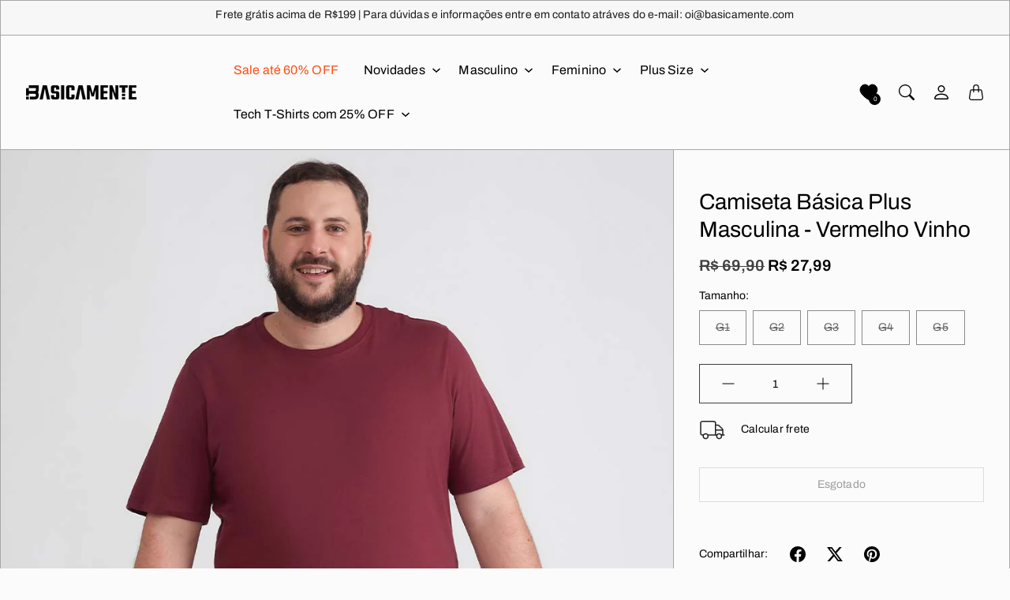

--- FILE ---
content_type: text/html; charset=utf-8
request_url: https://basicamente.com/products/camiseta-gola-c-super-masculina-vermelho-vinho
body_size: 55754
content:
<!doctype html>
<html class="no-js" lang="pt-BR" dir="ltr">
  <head>
    <meta charset="utf-8"> 
    <meta http-equiv="X-UA-Compatible" content="IE=edge">
    <meta name="viewport" content="width=device-width,initial-scale=1">
    <meta name="theme-color" content="">

    <title>
      Camiseta Básica Plus Masculina - Vermelho Vinho
      
      
       &ndash; Basicamente
    </title><meta name="description" content="Camiseta reta perfeita para quem prefere modelagem tradicional. Com gola redonda e mangas curtas, a peça é um item essencial no guarda- roupa. Produzida com algodão premium 30/1."><link rel="canonical" href="https://basicamente.com/products/camiseta-gola-c-super-masculina-vermelho-vinho"><link rel="shortcut icon" href="//basicamente.com/cdn/shop/files/basicamente-logo-favicon.jpg?v=1681864778&width=96">
      <link rel="apple-touch-icon" href="//basicamente.com/cdn/shop/files/basicamente-logo-favicon.jpg?v=1681864778&width=180"><link rel="preconnect" href="https://cdn.shopify.com"><link rel="preconnect" href="https://fonts.shopifycdn.com" crossorigin><link rel="preload" as="font" href="//basicamente.com/cdn/fonts/archivo/archivo_n4.dc8d917cc69af0a65ae04d01fd8eeab28a3573c9.woff2" type="font/woff2" crossorigin><link rel="preload" as="font" href="//basicamente.com/cdn/fonts/archivo/archivo_n7.651b020b3543640c100112be6f1c1b8e816c7f13.woff2" type="font/woff2" crossorigin><link rel="preload" as="font" href="//basicamente.com/cdn/fonts/archivo/archivo_n6.06ce7cb3e84f9557d04c35761e39e39ea101fb19.woff2" type="font/woff2" crossorigin>

<meta property="og:site_name" content="Basicamente">
<meta property="og:url" content="https://basicamente.com/products/camiseta-gola-c-super-masculina-vermelho-vinho">
<meta property="og:title" content="Camiseta Básica Plus Masculina - Vermelho Vinho">
<meta property="og:type" content="product">
<meta property="og:description" content="Camiseta reta perfeita para quem prefere modelagem tradicional. Com gola redonda e mangas curtas, a peça é um item essencial no guarda- roupa. Produzida com algodão premium 30/1."><meta property="og:image" content="http://basicamente.com/cdn/shop/products/100008744600321-L1_240f694b-5e55-4c7f-a86c-05d74a995f7d.jpg?v=1648610125">
  <meta property="og:image:secure_url" content="https://basicamente.com/cdn/shop/products/100008744600321-L1_240f694b-5e55-4c7f-a86c-05d74a995f7d.jpg?v=1648610125">
  <meta property="og:image:width" content="1000">
  <meta property="og:image:height" content="1000"><meta property="og:price:amount" content="27,99">
  <meta property="og:price:currency" content="BRL"><meta name="twitter:card" content="summary_large_image">
<meta name="twitter:title" content="Camiseta Básica Plus Masculina - Vermelho Vinho">
<meta name="twitter:description" content="Camiseta reta perfeita para quem prefere modelagem tradicional. Com gola redonda e mangas curtas, a peça é um item essencial no guarda- roupa. Produzida com algodão premium 30/1.">
    <style>
 
  @font-face {
  font-family: Archivo;
  font-weight: 700;
  font-style: normal;
  font-display: swap;
  src: url("//basicamente.com/cdn/fonts/archivo/archivo_n7.651b020b3543640c100112be6f1c1b8e816c7f13.woff2") format("woff2"),
       url("//basicamente.com/cdn/fonts/archivo/archivo_n7.7e9106d320e6594976a7dcb57957f3e712e83c96.woff") format("woff");
}

  @font-face {
  font-family: Archivo;
  font-weight: 600;
  font-style: normal;
  font-display: swap;
  src: url("//basicamente.com/cdn/fonts/archivo/archivo_n6.06ce7cb3e84f9557d04c35761e39e39ea101fb19.woff2") format("woff2"),
       url("//basicamente.com/cdn/fonts/archivo/archivo_n6.5dd16bc207dfc6d25ca8472d89387d828f610453.woff") format("woff");
}

  @font-face {
  font-family: Archivo;
  font-weight: 400;
  font-style: normal;
  font-display: swap;
  src: url("//basicamente.com/cdn/fonts/archivo/archivo_n4.dc8d917cc69af0a65ae04d01fd8eeab28a3573c9.woff2") format("woff2"),
       url("//basicamente.com/cdn/fonts/archivo/archivo_n4.bd6b9c34fdb81d7646836be8065ce3c80a2cc984.woff") format("woff");
}


  @font-face {
  font-family: Archivo;
  font-weight: 700;
  font-style: normal;
  font-display: swap;
  src: url("//basicamente.com/cdn/fonts/archivo/archivo_n7.651b020b3543640c100112be6f1c1b8e816c7f13.woff2") format("woff2"),
       url("//basicamente.com/cdn/fonts/archivo/archivo_n7.7e9106d320e6594976a7dcb57957f3e712e83c96.woff") format("woff");
}

  @font-face {
  font-family: Archivo;
  font-weight: 400;
  font-style: italic;
  font-display: swap;
  src: url("//basicamente.com/cdn/fonts/archivo/archivo_i4.37d8c4e02dc4f8e8b559f47082eb24a5c48c2908.woff2") format("woff2"),
       url("//basicamente.com/cdn/fonts/archivo/archivo_i4.839d35d75c605237591e73815270f86ab696602c.woff") format("woff");
}

  @font-face {
  font-family: Archivo;
  font-weight: 700;
  font-style: italic;
  font-display: swap;
  src: url("//basicamente.com/cdn/fonts/archivo/archivo_i7.3dc798c6f261b8341dd97dd5c78d97d457c63517.woff2") format("woff2"),
       url("//basicamente.com/cdn/fonts/archivo/archivo_i7.3b65e9d326e7379bd5f15bcb927c5d533d950ff6.woff") format("woff");
}


  :root {
    --tg-grid-gutter-x: 16px;
    --tg-grid-gutter-y: 20px;

    --tg-ref-typescale-text-font : Archivo, sans-serif;
    --tg-ref-text-font-weight : 400;
    --tg-ref-text-font-style  : normal;
    --tg-ref-text-font-scale  : 1.0;

    --tg-ref-typescale-heading-font : Archivo, sans-serif;
    --tg-ref-heading-font-weight : 700;
    --tg-ref-heading-font-style  : normal;
    --tg-ref-heading-font-scale  : 1.0;

    --tg-ref-typescale-display-font : Archivo, sans-serif;
    --tg-ref-display-font-weight : 600;
    --tg-ref-display-font-style  : normal;
    --tg-ref-display-font-scale  : 1.0;


    --tg-product-badge-corner-radius: 2px;
    --tg-sys-button-border-radius:  0px;

    --tg-sys-color-outline: #a7a7a7;
    --tg-sys-color-outline-rgb: 167, 167, 167;
  }

  
    :root,
    .ColorScheme--scheme-1 {
      --tg-sys-color-accent:  #ba1b1b;
      
      --tg-sys-color-background:  #fbfbfb;
      --tg-sys-color-on-background:  #000000;
      
        --tg-sys-gradient-background: #fbfbfb;
      

      --tg-sys-color-primary-button:  #000000;
      --tg-sys-color-on-primary-button:  #fbfbfb;

      --tg-sys-color-on-outline-button:  #000000;
      --tg-sys-color-on-underline-button:  #000000;
      
      
      --tg-sys-color-on-background-lighten: #404040;

      
      --tg-sys-color-accent-rgb: 186, 27, 27;
      --tg-sys-color-background-rgb: 251, 251, 251;
      --tg-sys-color-on-background-rgb: 0, 0, 0;

      
      --tg-component-icon-plus: url("data:image/svg+xml,%3csvg xmlns='http://www.w3.org/2000/svg' viewBox='0 0 16 16' fill='%23000000'%3e%3cpath fill-rule='evenodd' d='M8 2a.5.5 0 0 1 .5.5v5h5a.5.5 0 0 1 0 1h-5v5a.5.5 0 0 1-1 0v-5h-5a.5.5 0 0 1 0-1h5v-5A.5.5 0 0 1 8 2Z'/%3e%3c/svg%3e");
      --tg-component-icon-minus: url("data:image/svg+xml,%3csvg xmlns='http://www.w3.org/2000/svg' viewBox='0 0 16 16' fill='%23000000'%3e%3cpath fill-rule='evenodd' d='M2 8a.5.5 0 0 1 .5-.5h11a.5.5 0 0 1 0 1h-11A.5.5 0 0 1 2 8Z'/%3e%3c/svg%3e");
      --tg-component-icon-arrow-right: url("data:image/svg+xml,%3csvg xmlns='http://www.w3.org/2000/svg' viewBox='0 0 16 16' fill='%23000000'%3e%3cpath fill-rule='evenodd' d='M1.646 4.646a.5.5 0 0 1 .708 0L8 10.293l5.646-5.647a.5.5 0 0 1 .708.708l-6 6a.5.5 0 0 1-.708 0l-6-6a.5.5 0 0 1 0-.708z'/%3e%3c/svg%3e");
      --tg-component-icon-close: url("data:image/svg+xml,%3csvg xmlns='http://www.w3.org/2000/svg' viewBox='0 0 16 16' fill='%23000000'%3e%3cpath d='M.293.293a1 1 0 011.414 0L8 6.586 14.293.293a1 1 0 111.414 1.414L9.414 8l6.293 6.293a1 1 0 01-1.414 1.414L8 9.414l-6.293 6.293a1 1 0 01-1.414-1.414L6.586 8 .293 1.707a1 1 0 010-1.414z'/%3e%3c/svg%3e");
      --tg-component-icon-arrow-down: url("data:image/svg+xml,%3csvg xmlns='http://www.w3.org/2000/svg' viewBox='0 0 16 16'%3e%3cpath fill='none' stroke='%23000000' stroke-linecap='round' stroke-linejoin='round' stroke-width='2' d='M2 5l6 6 6-6'/%3e%3c/svg%3e");
    }
  
    
    .ColorScheme--scheme-2 {
      --tg-sys-color-accent:  #ba1b1b;
      
      --tg-sys-color-background:  #1c1b1b;
      --tg-sys-color-on-background:  #fbfbfb;
      
        --tg-sys-gradient-background: #1c1b1b;
      

      --tg-sys-color-primary-button:  #fbfbfb;
      --tg-sys-color-on-primary-button:  #1c1b1b;

      --tg-sys-color-on-outline-button:  #fbfbfb;
      --tg-sys-color-on-underline-button:  #fbfbfb;
      
      
      --tg-sys-color-on-background-lighten: #ffffff;

      
      --tg-sys-color-accent-rgb: 186, 27, 27;
      --tg-sys-color-background-rgb: 28, 27, 27;
      --tg-sys-color-on-background-rgb: 251, 251, 251;

      
      --tg-component-icon-plus: url("data:image/svg+xml,%3csvg xmlns='http://www.w3.org/2000/svg' viewBox='0 0 16 16' fill='%23fbfbfb'%3e%3cpath fill-rule='evenodd' d='M8 2a.5.5 0 0 1 .5.5v5h5a.5.5 0 0 1 0 1h-5v5a.5.5 0 0 1-1 0v-5h-5a.5.5 0 0 1 0-1h5v-5A.5.5 0 0 1 8 2Z'/%3e%3c/svg%3e");
      --tg-component-icon-minus: url("data:image/svg+xml,%3csvg xmlns='http://www.w3.org/2000/svg' viewBox='0 0 16 16' fill='%23fbfbfb'%3e%3cpath fill-rule='evenodd' d='M2 8a.5.5 0 0 1 .5-.5h11a.5.5 0 0 1 0 1h-11A.5.5 0 0 1 2 8Z'/%3e%3c/svg%3e");
      --tg-component-icon-arrow-right: url("data:image/svg+xml,%3csvg xmlns='http://www.w3.org/2000/svg' viewBox='0 0 16 16' fill='%23fbfbfb'%3e%3cpath fill-rule='evenodd' d='M1.646 4.646a.5.5 0 0 1 .708 0L8 10.293l5.646-5.647a.5.5 0 0 1 .708.708l-6 6a.5.5 0 0 1-.708 0l-6-6a.5.5 0 0 1 0-.708z'/%3e%3c/svg%3e");
      --tg-component-icon-close: url("data:image/svg+xml,%3csvg xmlns='http://www.w3.org/2000/svg' viewBox='0 0 16 16' fill='%23fbfbfb'%3e%3cpath d='M.293.293a1 1 0 011.414 0L8 6.586 14.293.293a1 1 0 111.414 1.414L9.414 8l6.293 6.293a1 1 0 01-1.414 1.414L8 9.414l-6.293 6.293a1 1 0 01-1.414-1.414L6.586 8 .293 1.707a1 1 0 010-1.414z'/%3e%3c/svg%3e");
      --tg-component-icon-arrow-down: url("data:image/svg+xml,%3csvg xmlns='http://www.w3.org/2000/svg' viewBox='0 0 16 16'%3e%3cpath fill='none' stroke='%23fbfbfb' stroke-linecap='round' stroke-linejoin='round' stroke-width='2' d='M2 5l6 6 6-6'/%3e%3c/svg%3e");
    }
  
    
    .ColorScheme--scheme-3 {
      --tg-sys-color-accent:  #ba1b1b;
      
      --tg-sys-color-background:  #1c1b1b;
      --tg-sys-color-on-background:  #fbfbfb;
      
        --tg-sys-gradient-background: #1c1b1b;
      

      --tg-sys-color-primary-button:  #1c1b1b;
      --tg-sys-color-on-primary-button:  #fbfbfb;

      --tg-sys-color-on-outline-button:  #fbfbfb;
      --tg-sys-color-on-underline-button:  #fbfbfb;
      
      
      --tg-sys-color-on-background-lighten: #ffffff;

      
      --tg-sys-color-accent-rgb: 186, 27, 27;
      --tg-sys-color-background-rgb: 28, 27, 27;
      --tg-sys-color-on-background-rgb: 251, 251, 251;

      
      --tg-component-icon-plus: url("data:image/svg+xml,%3csvg xmlns='http://www.w3.org/2000/svg' viewBox='0 0 16 16' fill='%23fbfbfb'%3e%3cpath fill-rule='evenodd' d='M8 2a.5.5 0 0 1 .5.5v5h5a.5.5 0 0 1 0 1h-5v5a.5.5 0 0 1-1 0v-5h-5a.5.5 0 0 1 0-1h5v-5A.5.5 0 0 1 8 2Z'/%3e%3c/svg%3e");
      --tg-component-icon-minus: url("data:image/svg+xml,%3csvg xmlns='http://www.w3.org/2000/svg' viewBox='0 0 16 16' fill='%23fbfbfb'%3e%3cpath fill-rule='evenodd' d='M2 8a.5.5 0 0 1 .5-.5h11a.5.5 0 0 1 0 1h-11A.5.5 0 0 1 2 8Z'/%3e%3c/svg%3e");
      --tg-component-icon-arrow-right: url("data:image/svg+xml,%3csvg xmlns='http://www.w3.org/2000/svg' viewBox='0 0 16 16' fill='%23fbfbfb'%3e%3cpath fill-rule='evenodd' d='M1.646 4.646a.5.5 0 0 1 .708 0L8 10.293l5.646-5.647a.5.5 0 0 1 .708.708l-6 6a.5.5 0 0 1-.708 0l-6-6a.5.5 0 0 1 0-.708z'/%3e%3c/svg%3e");
      --tg-component-icon-close: url("data:image/svg+xml,%3csvg xmlns='http://www.w3.org/2000/svg' viewBox='0 0 16 16' fill='%23fbfbfb'%3e%3cpath d='M.293.293a1 1 0 011.414 0L8 6.586 14.293.293a1 1 0 111.414 1.414L9.414 8l6.293 6.293a1 1 0 01-1.414 1.414L8 9.414l-6.293 6.293a1 1 0 01-1.414-1.414L6.586 8 .293 1.707a1 1 0 010-1.414z'/%3e%3c/svg%3e");
      --tg-component-icon-arrow-down: url("data:image/svg+xml,%3csvg xmlns='http://www.w3.org/2000/svg' viewBox='0 0 16 16'%3e%3cpath fill='none' stroke='%23fbfbfb' stroke-linecap='round' stroke-linejoin='round' stroke-width='2' d='M2 5l6 6 6-6'/%3e%3c/svg%3e");
    }
  
    
    .ColorScheme--scheme-4 {
      --tg-sys-color-accent:  #ba1b1b;
      
      --tg-sys-color-background:  #fbfbfb;
      --tg-sys-color-on-background:  #1c1b1b;
      
        --tg-sys-gradient-background: linear-gradient(228deg, rgba(21, 209, 252, 1) 14%, rgba(187, 48, 254, 1) 83%);
      

      --tg-sys-color-primary-button:  #1c1b1b;
      --tg-sys-color-on-primary-button:  #fbfbfb;

      --tg-sys-color-on-outline-button:  #1c1b1b;
      --tg-sys-color-on-underline-button:  #1c1b1b;
      
      
      --tg-sys-color-on-background-lighten: #5d5a5a;

      
      --tg-sys-color-accent-rgb: 186, 27, 27;
      --tg-sys-color-background-rgb: 251, 251, 251;
      --tg-sys-color-on-background-rgb: 28, 27, 27;

      
      --tg-component-icon-plus: url("data:image/svg+xml,%3csvg xmlns='http://www.w3.org/2000/svg' viewBox='0 0 16 16' fill='%231c1b1b'%3e%3cpath fill-rule='evenodd' d='M8 2a.5.5 0 0 1 .5.5v5h5a.5.5 0 0 1 0 1h-5v5a.5.5 0 0 1-1 0v-5h-5a.5.5 0 0 1 0-1h5v-5A.5.5 0 0 1 8 2Z'/%3e%3c/svg%3e");
      --tg-component-icon-minus: url("data:image/svg+xml,%3csvg xmlns='http://www.w3.org/2000/svg' viewBox='0 0 16 16' fill='%231c1b1b'%3e%3cpath fill-rule='evenodd' d='M2 8a.5.5 0 0 1 .5-.5h11a.5.5 0 0 1 0 1h-11A.5.5 0 0 1 2 8Z'/%3e%3c/svg%3e");
      --tg-component-icon-arrow-right: url("data:image/svg+xml,%3csvg xmlns='http://www.w3.org/2000/svg' viewBox='0 0 16 16' fill='%231c1b1b'%3e%3cpath fill-rule='evenodd' d='M1.646 4.646a.5.5 0 0 1 .708 0L8 10.293l5.646-5.647a.5.5 0 0 1 .708.708l-6 6a.5.5 0 0 1-.708 0l-6-6a.5.5 0 0 1 0-.708z'/%3e%3c/svg%3e");
      --tg-component-icon-close: url("data:image/svg+xml,%3csvg xmlns='http://www.w3.org/2000/svg' viewBox='0 0 16 16' fill='%231c1b1b'%3e%3cpath d='M.293.293a1 1 0 011.414 0L8 6.586 14.293.293a1 1 0 111.414 1.414L9.414 8l6.293 6.293a1 1 0 01-1.414 1.414L8 9.414l-6.293 6.293a1 1 0 01-1.414-1.414L6.586 8 .293 1.707a1 1 0 010-1.414z'/%3e%3c/svg%3e");
      --tg-component-icon-arrow-down: url("data:image/svg+xml,%3csvg xmlns='http://www.w3.org/2000/svg' viewBox='0 0 16 16'%3e%3cpath fill='none' stroke='%231c1b1b' stroke-linecap='round' stroke-linejoin='round' stroke-width='2' d='M2 5l6 6 6-6'/%3e%3c/svg%3e");
    }
  
    
    .ColorScheme--scheme-5 {
      --tg-sys-color-accent:  #ba1b1b;
      
      --tg-sys-color-background:  #f7f7f7;
      --tg-sys-color-on-background:  #1c1b1b;
      
        --tg-sys-gradient-background: #f7f7f7;
      

      --tg-sys-color-primary-button:  #1c1b1b;
      --tg-sys-color-on-primary-button:  #fbfbfb;

      --tg-sys-color-on-outline-button:  #1c1b1b;
      --tg-sys-color-on-underline-button:  #1c1b1b;
      
      
      --tg-sys-color-on-background-lighten: #5d5a5a;

      
      --tg-sys-color-accent-rgb: 186, 27, 27;
      --tg-sys-color-background-rgb: 247, 247, 247;
      --tg-sys-color-on-background-rgb: 28, 27, 27;

      
      --tg-component-icon-plus: url("data:image/svg+xml,%3csvg xmlns='http://www.w3.org/2000/svg' viewBox='0 0 16 16' fill='%231c1b1b'%3e%3cpath fill-rule='evenodd' d='M8 2a.5.5 0 0 1 .5.5v5h5a.5.5 0 0 1 0 1h-5v5a.5.5 0 0 1-1 0v-5h-5a.5.5 0 0 1 0-1h5v-5A.5.5 0 0 1 8 2Z'/%3e%3c/svg%3e");
      --tg-component-icon-minus: url("data:image/svg+xml,%3csvg xmlns='http://www.w3.org/2000/svg' viewBox='0 0 16 16' fill='%231c1b1b'%3e%3cpath fill-rule='evenodd' d='M2 8a.5.5 0 0 1 .5-.5h11a.5.5 0 0 1 0 1h-11A.5.5 0 0 1 2 8Z'/%3e%3c/svg%3e");
      --tg-component-icon-arrow-right: url("data:image/svg+xml,%3csvg xmlns='http://www.w3.org/2000/svg' viewBox='0 0 16 16' fill='%231c1b1b'%3e%3cpath fill-rule='evenodd' d='M1.646 4.646a.5.5 0 0 1 .708 0L8 10.293l5.646-5.647a.5.5 0 0 1 .708.708l-6 6a.5.5 0 0 1-.708 0l-6-6a.5.5 0 0 1 0-.708z'/%3e%3c/svg%3e");
      --tg-component-icon-close: url("data:image/svg+xml,%3csvg xmlns='http://www.w3.org/2000/svg' viewBox='0 0 16 16' fill='%231c1b1b'%3e%3cpath d='M.293.293a1 1 0 011.414 0L8 6.586 14.293.293a1 1 0 111.414 1.414L9.414 8l6.293 6.293a1 1 0 01-1.414 1.414L8 9.414l-6.293 6.293a1 1 0 01-1.414-1.414L6.586 8 .293 1.707a1 1 0 010-1.414z'/%3e%3c/svg%3e");
      --tg-component-icon-arrow-down: url("data:image/svg+xml,%3csvg xmlns='http://www.w3.org/2000/svg' viewBox='0 0 16 16'%3e%3cpath fill='none' stroke='%231c1b1b' stroke-linecap='round' stroke-linejoin='round' stroke-width='2' d='M2 5l6 6 6-6'/%3e%3c/svg%3e");
    }
  
    
    .ColorScheme--scheme-0caed5e9-d2ea-4f75-9b3b-39705d58ffc9 {
      --tg-sys-color-accent:  #ba1b1b;
      
      --tg-sys-color-background:  #000000;
      --tg-sys-color-on-background:  #fbfbfb;
      
        --tg-sys-gradient-background: #000000;
      

      --tg-sys-color-primary-button:  #fbfbfb;
      --tg-sys-color-on-primary-button:  #c3f266;

      --tg-sys-color-on-outline-button:  #c3f266;
      --tg-sys-color-on-underline-button:  #c3f266;
      
      
      --tg-sys-color-on-background-lighten: #ffffff;

      
      --tg-sys-color-accent-rgb: 186, 27, 27;
      --tg-sys-color-background-rgb: 0, 0, 0;
      --tg-sys-color-on-background-rgb: 251, 251, 251;

      
      --tg-component-icon-plus: url("data:image/svg+xml,%3csvg xmlns='http://www.w3.org/2000/svg' viewBox='0 0 16 16' fill='%23fbfbfb'%3e%3cpath fill-rule='evenodd' d='M8 2a.5.5 0 0 1 .5.5v5h5a.5.5 0 0 1 0 1h-5v5a.5.5 0 0 1-1 0v-5h-5a.5.5 0 0 1 0-1h5v-5A.5.5 0 0 1 8 2Z'/%3e%3c/svg%3e");
      --tg-component-icon-minus: url("data:image/svg+xml,%3csvg xmlns='http://www.w3.org/2000/svg' viewBox='0 0 16 16' fill='%23fbfbfb'%3e%3cpath fill-rule='evenodd' d='M2 8a.5.5 0 0 1 .5-.5h11a.5.5 0 0 1 0 1h-11A.5.5 0 0 1 2 8Z'/%3e%3c/svg%3e");
      --tg-component-icon-arrow-right: url("data:image/svg+xml,%3csvg xmlns='http://www.w3.org/2000/svg' viewBox='0 0 16 16' fill='%23fbfbfb'%3e%3cpath fill-rule='evenodd' d='M1.646 4.646a.5.5 0 0 1 .708 0L8 10.293l5.646-5.647a.5.5 0 0 1 .708.708l-6 6a.5.5 0 0 1-.708 0l-6-6a.5.5 0 0 1 0-.708z'/%3e%3c/svg%3e");
      --tg-component-icon-close: url("data:image/svg+xml,%3csvg xmlns='http://www.w3.org/2000/svg' viewBox='0 0 16 16' fill='%23fbfbfb'%3e%3cpath d='M.293.293a1 1 0 011.414 0L8 6.586 14.293.293a1 1 0 111.414 1.414L9.414 8l6.293 6.293a1 1 0 01-1.414 1.414L8 9.414l-6.293 6.293a1 1 0 01-1.414-1.414L6.586 8 .293 1.707a1 1 0 010-1.414z'/%3e%3c/svg%3e");
      --tg-component-icon-arrow-down: url("data:image/svg+xml,%3csvg xmlns='http://www.w3.org/2000/svg' viewBox='0 0 16 16'%3e%3cpath fill='none' stroke='%23fbfbfb' stroke-linecap='round' stroke-linejoin='round' stroke-width='2' d='M2 5l6 6 6-6'/%3e%3c/svg%3e");
    }
  
    
    .ColorScheme--scheme-ad2342c2-7f80-4a33-b093-e14eff051c5d {
      --tg-sys-color-accent:  #c3f266f7;
      
      --tg-sys-color-background:  #c3f266;
      --tg-sys-color-on-background:  #000000;
      
        --tg-sys-gradient-background: linear-gradient(0deg, rgba(179, 183, 186, 1) 16%, rgba(195, 242, 102, 1) 36%);
      

      --tg-sys-color-primary-button:  #000000;
      --tg-sys-color-on-primary-button:  #fbfbfb;

      --tg-sys-color-on-outline-button:  #1c1b1b;
      --tg-sys-color-on-underline-button:  #1c1b1b;
      
      
      --tg-sys-color-on-background-lighten: #404040;

      
      --tg-sys-color-accent-rgb: 195, 242, 102;
      --tg-sys-color-background-rgb: 195, 242, 102;
      --tg-sys-color-on-background-rgb: 0, 0, 0;

      
      --tg-component-icon-plus: url("data:image/svg+xml,%3csvg xmlns='http://www.w3.org/2000/svg' viewBox='0 0 16 16' fill='%23000000'%3e%3cpath fill-rule='evenodd' d='M8 2a.5.5 0 0 1 .5.5v5h5a.5.5 0 0 1 0 1h-5v5a.5.5 0 0 1-1 0v-5h-5a.5.5 0 0 1 0-1h5v-5A.5.5 0 0 1 8 2Z'/%3e%3c/svg%3e");
      --tg-component-icon-minus: url("data:image/svg+xml,%3csvg xmlns='http://www.w3.org/2000/svg' viewBox='0 0 16 16' fill='%23000000'%3e%3cpath fill-rule='evenodd' d='M2 8a.5.5 0 0 1 .5-.5h11a.5.5 0 0 1 0 1h-11A.5.5 0 0 1 2 8Z'/%3e%3c/svg%3e");
      --tg-component-icon-arrow-right: url("data:image/svg+xml,%3csvg xmlns='http://www.w3.org/2000/svg' viewBox='0 0 16 16' fill='%23000000'%3e%3cpath fill-rule='evenodd' d='M1.646 4.646a.5.5 0 0 1 .708 0L8 10.293l5.646-5.647a.5.5 0 0 1 .708.708l-6 6a.5.5 0 0 1-.708 0l-6-6a.5.5 0 0 1 0-.708z'/%3e%3c/svg%3e");
      --tg-component-icon-close: url("data:image/svg+xml,%3csvg xmlns='http://www.w3.org/2000/svg' viewBox='0 0 16 16' fill='%23000000'%3e%3cpath d='M.293.293a1 1 0 011.414 0L8 6.586 14.293.293a1 1 0 111.414 1.414L9.414 8l6.293 6.293a1 1 0 01-1.414 1.414L8 9.414l-6.293 6.293a1 1 0 01-1.414-1.414L6.586 8 .293 1.707a1 1 0 010-1.414z'/%3e%3c/svg%3e");
      --tg-component-icon-arrow-down: url("data:image/svg+xml,%3csvg xmlns='http://www.w3.org/2000/svg' viewBox='0 0 16 16'%3e%3cpath fill='none' stroke='%23000000' stroke-linecap='round' stroke-linejoin='round' stroke-width='2' d='M2 5l6 6 6-6'/%3e%3c/svg%3e");
    }
  
    
    .ColorScheme--scheme-56b42a39-3562-4481-b760-322d6302cccf {
      --tg-sys-color-accent:  #ba1b1b;
      
      --tg-sys-color-background:  #1c1b1b;
      --tg-sys-color-on-background:  #c3f266;
      
        --tg-sys-gradient-background: #1c1b1b;
      

      --tg-sys-color-primary-button:  #1c1b1b;
      --tg-sys-color-on-primary-button:  #fbfbfb;

      --tg-sys-color-on-outline-button:  #1c1b1b;
      --tg-sys-color-on-underline-button:  #1c1b1b;
      
      
      --tg-sys-color-on-background-lighten: #f1fcdc;

      
      --tg-sys-color-accent-rgb: 186, 27, 27;
      --tg-sys-color-background-rgb: 28, 27, 27;
      --tg-sys-color-on-background-rgb: 195, 242, 102;

      
      --tg-component-icon-plus: url("data:image/svg+xml,%3csvg xmlns='http://www.w3.org/2000/svg' viewBox='0 0 16 16' fill='%23c3f266'%3e%3cpath fill-rule='evenodd' d='M8 2a.5.5 0 0 1 .5.5v5h5a.5.5 0 0 1 0 1h-5v5a.5.5 0 0 1-1 0v-5h-5a.5.5 0 0 1 0-1h5v-5A.5.5 0 0 1 8 2Z'/%3e%3c/svg%3e");
      --tg-component-icon-minus: url("data:image/svg+xml,%3csvg xmlns='http://www.w3.org/2000/svg' viewBox='0 0 16 16' fill='%23c3f266'%3e%3cpath fill-rule='evenodd' d='M2 8a.5.5 0 0 1 .5-.5h11a.5.5 0 0 1 0 1h-11A.5.5 0 0 1 2 8Z'/%3e%3c/svg%3e");
      --tg-component-icon-arrow-right: url("data:image/svg+xml,%3csvg xmlns='http://www.w3.org/2000/svg' viewBox='0 0 16 16' fill='%23c3f266'%3e%3cpath fill-rule='evenodd' d='M1.646 4.646a.5.5 0 0 1 .708 0L8 10.293l5.646-5.647a.5.5 0 0 1 .708.708l-6 6a.5.5 0 0 1-.708 0l-6-6a.5.5 0 0 1 0-.708z'/%3e%3c/svg%3e");
      --tg-component-icon-close: url("data:image/svg+xml,%3csvg xmlns='http://www.w3.org/2000/svg' viewBox='0 0 16 16' fill='%23c3f266'%3e%3cpath d='M.293.293a1 1 0 011.414 0L8 6.586 14.293.293a1 1 0 111.414 1.414L9.414 8l6.293 6.293a1 1 0 01-1.414 1.414L8 9.414l-6.293 6.293a1 1 0 01-1.414-1.414L6.586 8 .293 1.707a1 1 0 010-1.414z'/%3e%3c/svg%3e");
      --tg-component-icon-arrow-down: url("data:image/svg+xml,%3csvg xmlns='http://www.w3.org/2000/svg' viewBox='0 0 16 16'%3e%3cpath fill='none' stroke='%23c3f266' stroke-linecap='round' stroke-linejoin='round' stroke-width='2' d='M2 5l6 6 6-6'/%3e%3c/svg%3e");
    }
  
    
    .ColorScheme--scheme-4738b6f5-3f9c-45aa-9f8b-6a4d76b3b881 {
      --tg-sys-color-accent:  #ba1b1b;
      
      --tg-sys-color-background:  #000000;
      --tg-sys-color-on-background:  #ffffff;
      
        --tg-sys-gradient-background: #000000;
      

      --tg-sys-color-primary-button:  #fe4e15;
      --tg-sys-color-on-primary-button:  #ffffff;

      --tg-sys-color-on-outline-button:  #fe4e15;
      --tg-sys-color-on-underline-button:  #fe4e15;
      
      
      --tg-sys-color-on-background-lighten: #ffffff;

      
      --tg-sys-color-accent-rgb: 186, 27, 27;
      --tg-sys-color-background-rgb: 0, 0, 0;
      --tg-sys-color-on-background-rgb: 255, 255, 255;

      
      --tg-component-icon-plus: url("data:image/svg+xml,%3csvg xmlns='http://www.w3.org/2000/svg' viewBox='0 0 16 16' fill='%23ffffff'%3e%3cpath fill-rule='evenodd' d='M8 2a.5.5 0 0 1 .5.5v5h5a.5.5 0 0 1 0 1h-5v5a.5.5 0 0 1-1 0v-5h-5a.5.5 0 0 1 0-1h5v-5A.5.5 0 0 1 8 2Z'/%3e%3c/svg%3e");
      --tg-component-icon-minus: url("data:image/svg+xml,%3csvg xmlns='http://www.w3.org/2000/svg' viewBox='0 0 16 16' fill='%23ffffff'%3e%3cpath fill-rule='evenodd' d='M2 8a.5.5 0 0 1 .5-.5h11a.5.5 0 0 1 0 1h-11A.5.5 0 0 1 2 8Z'/%3e%3c/svg%3e");
      --tg-component-icon-arrow-right: url("data:image/svg+xml,%3csvg xmlns='http://www.w3.org/2000/svg' viewBox='0 0 16 16' fill='%23ffffff'%3e%3cpath fill-rule='evenodd' d='M1.646 4.646a.5.5 0 0 1 .708 0L8 10.293l5.646-5.647a.5.5 0 0 1 .708.708l-6 6a.5.5 0 0 1-.708 0l-6-6a.5.5 0 0 1 0-.708z'/%3e%3c/svg%3e");
      --tg-component-icon-close: url("data:image/svg+xml,%3csvg xmlns='http://www.w3.org/2000/svg' viewBox='0 0 16 16' fill='%23ffffff'%3e%3cpath d='M.293.293a1 1 0 011.414 0L8 6.586 14.293.293a1 1 0 111.414 1.414L9.414 8l6.293 6.293a1 1 0 01-1.414 1.414L8 9.414l-6.293 6.293a1 1 0 01-1.414-1.414L6.586 8 .293 1.707a1 1 0 010-1.414z'/%3e%3c/svg%3e");
      --tg-component-icon-arrow-down: url("data:image/svg+xml,%3csvg xmlns='http://www.w3.org/2000/svg' viewBox='0 0 16 16'%3e%3cpath fill='none' stroke='%23ffffff' stroke-linecap='round' stroke-linejoin='round' stroke-width='2' d='M2 5l6 6 6-6'/%3e%3c/svg%3e");
    }
  

  @media screen and (max-width: 640px) {
  
    
    .ColorScheme--mobile-scheme-1 {
      --tg-sys-color-accent:  #ba1b1b;
      
      --tg-sys-color-background:  #fbfbfb;
      --tg-sys-color-on-background:  #000000;
      
        --tg-sys-gradient-background: #fbfbfb;
      

      --tg-sys-color-primary-button:  #000000;
      --tg-sys-color-on-primary-button:  #fbfbfb;

      --tg-sys-color-on-outline-button:  #000000;
      --tg-sys-color-on-underline-button:  #000000;
      
      
      --tg-sys-color-on-background-lighten: #404040;

      
      --tg-sys-color-accent-rgb: 186, 27, 27;
      --tg-sys-color-background-rgb: 251, 251, 251;
      --tg-sys-color-on-background-rgb: 0, 0, 0;

      
      --tg-component-icon-plus: url("data:image/svg+xml,%3csvg xmlns='http://www.w3.org/2000/svg' viewBox='0 0 16 16' fill='%23000000'%3e%3cpath fill-rule='evenodd' d='M8 2a.5.5 0 0 1 .5.5v5h5a.5.5 0 0 1 0 1h-5v5a.5.5 0 0 1-1 0v-5h-5a.5.5 0 0 1 0-1h5v-5A.5.5 0 0 1 8 2Z'/%3e%3c/svg%3e");
      --tg-component-icon-minus: url("data:image/svg+xml,%3csvg xmlns='http://www.w3.org/2000/svg' viewBox='0 0 16 16' fill='%23000000'%3e%3cpath fill-rule='evenodd' d='M2 8a.5.5 0 0 1 .5-.5h11a.5.5 0 0 1 0 1h-11A.5.5 0 0 1 2 8Z'/%3e%3c/svg%3e");
      --tg-component-icon-arrow-right: url("data:image/svg+xml,%3csvg xmlns='http://www.w3.org/2000/svg' viewBox='0 0 16 16' fill='%23000000'%3e%3cpath fill-rule='evenodd' d='M1.646 4.646a.5.5 0 0 1 .708 0L8 10.293l5.646-5.647a.5.5 0 0 1 .708.708l-6 6a.5.5 0 0 1-.708 0l-6-6a.5.5 0 0 1 0-.708z'/%3e%3c/svg%3e");
      --tg-component-icon-close: url("data:image/svg+xml,%3csvg xmlns='http://www.w3.org/2000/svg' viewBox='0 0 16 16' fill='%23000000'%3e%3cpath d='M.293.293a1 1 0 011.414 0L8 6.586 14.293.293a1 1 0 111.414 1.414L9.414 8l6.293 6.293a1 1 0 01-1.414 1.414L8 9.414l-6.293 6.293a1 1 0 01-1.414-1.414L6.586 8 .293 1.707a1 1 0 010-1.414z'/%3e%3c/svg%3e");
      --tg-component-icon-arrow-down: url("data:image/svg+xml,%3csvg xmlns='http://www.w3.org/2000/svg' viewBox='0 0 16 16'%3e%3cpath fill='none' stroke='%23000000' stroke-linecap='round' stroke-linejoin='round' stroke-width='2' d='M2 5l6 6 6-6'/%3e%3c/svg%3e");
    }
  
    
    .ColorScheme--mobile-scheme-2 {
      --tg-sys-color-accent:  #ba1b1b;
      
      --tg-sys-color-background:  #1c1b1b;
      --tg-sys-color-on-background:  #fbfbfb;
      
        --tg-sys-gradient-background: #1c1b1b;
      

      --tg-sys-color-primary-button:  #fbfbfb;
      --tg-sys-color-on-primary-button:  #1c1b1b;

      --tg-sys-color-on-outline-button:  #fbfbfb;
      --tg-sys-color-on-underline-button:  #fbfbfb;
      
      
      --tg-sys-color-on-background-lighten: #ffffff;

      
      --tg-sys-color-accent-rgb: 186, 27, 27;
      --tg-sys-color-background-rgb: 28, 27, 27;
      --tg-sys-color-on-background-rgb: 251, 251, 251;

      
      --tg-component-icon-plus: url("data:image/svg+xml,%3csvg xmlns='http://www.w3.org/2000/svg' viewBox='0 0 16 16' fill='%23fbfbfb'%3e%3cpath fill-rule='evenodd' d='M8 2a.5.5 0 0 1 .5.5v5h5a.5.5 0 0 1 0 1h-5v5a.5.5 0 0 1-1 0v-5h-5a.5.5 0 0 1 0-1h5v-5A.5.5 0 0 1 8 2Z'/%3e%3c/svg%3e");
      --tg-component-icon-minus: url("data:image/svg+xml,%3csvg xmlns='http://www.w3.org/2000/svg' viewBox='0 0 16 16' fill='%23fbfbfb'%3e%3cpath fill-rule='evenodd' d='M2 8a.5.5 0 0 1 .5-.5h11a.5.5 0 0 1 0 1h-11A.5.5 0 0 1 2 8Z'/%3e%3c/svg%3e");
      --tg-component-icon-arrow-right: url("data:image/svg+xml,%3csvg xmlns='http://www.w3.org/2000/svg' viewBox='0 0 16 16' fill='%23fbfbfb'%3e%3cpath fill-rule='evenodd' d='M1.646 4.646a.5.5 0 0 1 .708 0L8 10.293l5.646-5.647a.5.5 0 0 1 .708.708l-6 6a.5.5 0 0 1-.708 0l-6-6a.5.5 0 0 1 0-.708z'/%3e%3c/svg%3e");
      --tg-component-icon-close: url("data:image/svg+xml,%3csvg xmlns='http://www.w3.org/2000/svg' viewBox='0 0 16 16' fill='%23fbfbfb'%3e%3cpath d='M.293.293a1 1 0 011.414 0L8 6.586 14.293.293a1 1 0 111.414 1.414L9.414 8l6.293 6.293a1 1 0 01-1.414 1.414L8 9.414l-6.293 6.293a1 1 0 01-1.414-1.414L6.586 8 .293 1.707a1 1 0 010-1.414z'/%3e%3c/svg%3e");
      --tg-component-icon-arrow-down: url("data:image/svg+xml,%3csvg xmlns='http://www.w3.org/2000/svg' viewBox='0 0 16 16'%3e%3cpath fill='none' stroke='%23fbfbfb' stroke-linecap='round' stroke-linejoin='round' stroke-width='2' d='M2 5l6 6 6-6'/%3e%3c/svg%3e");
    }
  
    
    .ColorScheme--mobile-scheme-3 {
      --tg-sys-color-accent:  #ba1b1b;
      
      --tg-sys-color-background:  #1c1b1b;
      --tg-sys-color-on-background:  #fbfbfb;
      
        --tg-sys-gradient-background: #1c1b1b;
      

      --tg-sys-color-primary-button:  #1c1b1b;
      --tg-sys-color-on-primary-button:  #fbfbfb;

      --tg-sys-color-on-outline-button:  #fbfbfb;
      --tg-sys-color-on-underline-button:  #fbfbfb;
      
      
      --tg-sys-color-on-background-lighten: #ffffff;

      
      --tg-sys-color-accent-rgb: 186, 27, 27;
      --tg-sys-color-background-rgb: 28, 27, 27;
      --tg-sys-color-on-background-rgb: 251, 251, 251;

      
      --tg-component-icon-plus: url("data:image/svg+xml,%3csvg xmlns='http://www.w3.org/2000/svg' viewBox='0 0 16 16' fill='%23fbfbfb'%3e%3cpath fill-rule='evenodd' d='M8 2a.5.5 0 0 1 .5.5v5h5a.5.5 0 0 1 0 1h-5v5a.5.5 0 0 1-1 0v-5h-5a.5.5 0 0 1 0-1h5v-5A.5.5 0 0 1 8 2Z'/%3e%3c/svg%3e");
      --tg-component-icon-minus: url("data:image/svg+xml,%3csvg xmlns='http://www.w3.org/2000/svg' viewBox='0 0 16 16' fill='%23fbfbfb'%3e%3cpath fill-rule='evenodd' d='M2 8a.5.5 0 0 1 .5-.5h11a.5.5 0 0 1 0 1h-11A.5.5 0 0 1 2 8Z'/%3e%3c/svg%3e");
      --tg-component-icon-arrow-right: url("data:image/svg+xml,%3csvg xmlns='http://www.w3.org/2000/svg' viewBox='0 0 16 16' fill='%23fbfbfb'%3e%3cpath fill-rule='evenodd' d='M1.646 4.646a.5.5 0 0 1 .708 0L8 10.293l5.646-5.647a.5.5 0 0 1 .708.708l-6 6a.5.5 0 0 1-.708 0l-6-6a.5.5 0 0 1 0-.708z'/%3e%3c/svg%3e");
      --tg-component-icon-close: url("data:image/svg+xml,%3csvg xmlns='http://www.w3.org/2000/svg' viewBox='0 0 16 16' fill='%23fbfbfb'%3e%3cpath d='M.293.293a1 1 0 011.414 0L8 6.586 14.293.293a1 1 0 111.414 1.414L9.414 8l6.293 6.293a1 1 0 01-1.414 1.414L8 9.414l-6.293 6.293a1 1 0 01-1.414-1.414L6.586 8 .293 1.707a1 1 0 010-1.414z'/%3e%3c/svg%3e");
      --tg-component-icon-arrow-down: url("data:image/svg+xml,%3csvg xmlns='http://www.w3.org/2000/svg' viewBox='0 0 16 16'%3e%3cpath fill='none' stroke='%23fbfbfb' stroke-linecap='round' stroke-linejoin='round' stroke-width='2' d='M2 5l6 6 6-6'/%3e%3c/svg%3e");
    }
  
    
    .ColorScheme--mobile-scheme-4 {
      --tg-sys-color-accent:  #ba1b1b;
      
      --tg-sys-color-background:  #fbfbfb;
      --tg-sys-color-on-background:  #1c1b1b;
      
        --tg-sys-gradient-background: linear-gradient(228deg, rgba(21, 209, 252, 1) 14%, rgba(187, 48, 254, 1) 83%);
      

      --tg-sys-color-primary-button:  #1c1b1b;
      --tg-sys-color-on-primary-button:  #fbfbfb;

      --tg-sys-color-on-outline-button:  #1c1b1b;
      --tg-sys-color-on-underline-button:  #1c1b1b;
      
      
      --tg-sys-color-on-background-lighten: #5d5a5a;

      
      --tg-sys-color-accent-rgb: 186, 27, 27;
      --tg-sys-color-background-rgb: 251, 251, 251;
      --tg-sys-color-on-background-rgb: 28, 27, 27;

      
      --tg-component-icon-plus: url("data:image/svg+xml,%3csvg xmlns='http://www.w3.org/2000/svg' viewBox='0 0 16 16' fill='%231c1b1b'%3e%3cpath fill-rule='evenodd' d='M8 2a.5.5 0 0 1 .5.5v5h5a.5.5 0 0 1 0 1h-5v5a.5.5 0 0 1-1 0v-5h-5a.5.5 0 0 1 0-1h5v-5A.5.5 0 0 1 8 2Z'/%3e%3c/svg%3e");
      --tg-component-icon-minus: url("data:image/svg+xml,%3csvg xmlns='http://www.w3.org/2000/svg' viewBox='0 0 16 16' fill='%231c1b1b'%3e%3cpath fill-rule='evenodd' d='M2 8a.5.5 0 0 1 .5-.5h11a.5.5 0 0 1 0 1h-11A.5.5 0 0 1 2 8Z'/%3e%3c/svg%3e");
      --tg-component-icon-arrow-right: url("data:image/svg+xml,%3csvg xmlns='http://www.w3.org/2000/svg' viewBox='0 0 16 16' fill='%231c1b1b'%3e%3cpath fill-rule='evenodd' d='M1.646 4.646a.5.5 0 0 1 .708 0L8 10.293l5.646-5.647a.5.5 0 0 1 .708.708l-6 6a.5.5 0 0 1-.708 0l-6-6a.5.5 0 0 1 0-.708z'/%3e%3c/svg%3e");
      --tg-component-icon-close: url("data:image/svg+xml,%3csvg xmlns='http://www.w3.org/2000/svg' viewBox='0 0 16 16' fill='%231c1b1b'%3e%3cpath d='M.293.293a1 1 0 011.414 0L8 6.586 14.293.293a1 1 0 111.414 1.414L9.414 8l6.293 6.293a1 1 0 01-1.414 1.414L8 9.414l-6.293 6.293a1 1 0 01-1.414-1.414L6.586 8 .293 1.707a1 1 0 010-1.414z'/%3e%3c/svg%3e");
      --tg-component-icon-arrow-down: url("data:image/svg+xml,%3csvg xmlns='http://www.w3.org/2000/svg' viewBox='0 0 16 16'%3e%3cpath fill='none' stroke='%231c1b1b' stroke-linecap='round' stroke-linejoin='round' stroke-width='2' d='M2 5l6 6 6-6'/%3e%3c/svg%3e");
    }
  
    
    .ColorScheme--mobile-scheme-5 {
      --tg-sys-color-accent:  #ba1b1b;
      
      --tg-sys-color-background:  #f7f7f7;
      --tg-sys-color-on-background:  #1c1b1b;
      
        --tg-sys-gradient-background: #f7f7f7;
      

      --tg-sys-color-primary-button:  #1c1b1b;
      --tg-sys-color-on-primary-button:  #fbfbfb;

      --tg-sys-color-on-outline-button:  #1c1b1b;
      --tg-sys-color-on-underline-button:  #1c1b1b;
      
      
      --tg-sys-color-on-background-lighten: #5d5a5a;

      
      --tg-sys-color-accent-rgb: 186, 27, 27;
      --tg-sys-color-background-rgb: 247, 247, 247;
      --tg-sys-color-on-background-rgb: 28, 27, 27;

      
      --tg-component-icon-plus: url("data:image/svg+xml,%3csvg xmlns='http://www.w3.org/2000/svg' viewBox='0 0 16 16' fill='%231c1b1b'%3e%3cpath fill-rule='evenodd' d='M8 2a.5.5 0 0 1 .5.5v5h5a.5.5 0 0 1 0 1h-5v5a.5.5 0 0 1-1 0v-5h-5a.5.5 0 0 1 0-1h5v-5A.5.5 0 0 1 8 2Z'/%3e%3c/svg%3e");
      --tg-component-icon-minus: url("data:image/svg+xml,%3csvg xmlns='http://www.w3.org/2000/svg' viewBox='0 0 16 16' fill='%231c1b1b'%3e%3cpath fill-rule='evenodd' d='M2 8a.5.5 0 0 1 .5-.5h11a.5.5 0 0 1 0 1h-11A.5.5 0 0 1 2 8Z'/%3e%3c/svg%3e");
      --tg-component-icon-arrow-right: url("data:image/svg+xml,%3csvg xmlns='http://www.w3.org/2000/svg' viewBox='0 0 16 16' fill='%231c1b1b'%3e%3cpath fill-rule='evenodd' d='M1.646 4.646a.5.5 0 0 1 .708 0L8 10.293l5.646-5.647a.5.5 0 0 1 .708.708l-6 6a.5.5 0 0 1-.708 0l-6-6a.5.5 0 0 1 0-.708z'/%3e%3c/svg%3e");
      --tg-component-icon-close: url("data:image/svg+xml,%3csvg xmlns='http://www.w3.org/2000/svg' viewBox='0 0 16 16' fill='%231c1b1b'%3e%3cpath d='M.293.293a1 1 0 011.414 0L8 6.586 14.293.293a1 1 0 111.414 1.414L9.414 8l6.293 6.293a1 1 0 01-1.414 1.414L8 9.414l-6.293 6.293a1 1 0 01-1.414-1.414L6.586 8 .293 1.707a1 1 0 010-1.414z'/%3e%3c/svg%3e");
      --tg-component-icon-arrow-down: url("data:image/svg+xml,%3csvg xmlns='http://www.w3.org/2000/svg' viewBox='0 0 16 16'%3e%3cpath fill='none' stroke='%231c1b1b' stroke-linecap='round' stroke-linejoin='round' stroke-width='2' d='M2 5l6 6 6-6'/%3e%3c/svg%3e");
    }
  
    
    .ColorScheme--mobile-scheme-0caed5e9-d2ea-4f75-9b3b-39705d58ffc9 {
      --tg-sys-color-accent:  #ba1b1b;
      
      --tg-sys-color-background:  #000000;
      --tg-sys-color-on-background:  #fbfbfb;
      
        --tg-sys-gradient-background: #000000;
      

      --tg-sys-color-primary-button:  #fbfbfb;
      --tg-sys-color-on-primary-button:  #c3f266;

      --tg-sys-color-on-outline-button:  #c3f266;
      --tg-sys-color-on-underline-button:  #c3f266;
      
      
      --tg-sys-color-on-background-lighten: #ffffff;

      
      --tg-sys-color-accent-rgb: 186, 27, 27;
      --tg-sys-color-background-rgb: 0, 0, 0;
      --tg-sys-color-on-background-rgb: 251, 251, 251;

      
      --tg-component-icon-plus: url("data:image/svg+xml,%3csvg xmlns='http://www.w3.org/2000/svg' viewBox='0 0 16 16' fill='%23fbfbfb'%3e%3cpath fill-rule='evenodd' d='M8 2a.5.5 0 0 1 .5.5v5h5a.5.5 0 0 1 0 1h-5v5a.5.5 0 0 1-1 0v-5h-5a.5.5 0 0 1 0-1h5v-5A.5.5 0 0 1 8 2Z'/%3e%3c/svg%3e");
      --tg-component-icon-minus: url("data:image/svg+xml,%3csvg xmlns='http://www.w3.org/2000/svg' viewBox='0 0 16 16' fill='%23fbfbfb'%3e%3cpath fill-rule='evenodd' d='M2 8a.5.5 0 0 1 .5-.5h11a.5.5 0 0 1 0 1h-11A.5.5 0 0 1 2 8Z'/%3e%3c/svg%3e");
      --tg-component-icon-arrow-right: url("data:image/svg+xml,%3csvg xmlns='http://www.w3.org/2000/svg' viewBox='0 0 16 16' fill='%23fbfbfb'%3e%3cpath fill-rule='evenodd' d='M1.646 4.646a.5.5 0 0 1 .708 0L8 10.293l5.646-5.647a.5.5 0 0 1 .708.708l-6 6a.5.5 0 0 1-.708 0l-6-6a.5.5 0 0 1 0-.708z'/%3e%3c/svg%3e");
      --tg-component-icon-close: url("data:image/svg+xml,%3csvg xmlns='http://www.w3.org/2000/svg' viewBox='0 0 16 16' fill='%23fbfbfb'%3e%3cpath d='M.293.293a1 1 0 011.414 0L8 6.586 14.293.293a1 1 0 111.414 1.414L9.414 8l6.293 6.293a1 1 0 01-1.414 1.414L8 9.414l-6.293 6.293a1 1 0 01-1.414-1.414L6.586 8 .293 1.707a1 1 0 010-1.414z'/%3e%3c/svg%3e");
      --tg-component-icon-arrow-down: url("data:image/svg+xml,%3csvg xmlns='http://www.w3.org/2000/svg' viewBox='0 0 16 16'%3e%3cpath fill='none' stroke='%23fbfbfb' stroke-linecap='round' stroke-linejoin='round' stroke-width='2' d='M2 5l6 6 6-6'/%3e%3c/svg%3e");
    }
  
    
    .ColorScheme--mobile-scheme-ad2342c2-7f80-4a33-b093-e14eff051c5d {
      --tg-sys-color-accent:  #c3f266f7;
      
      --tg-sys-color-background:  #c3f266;
      --tg-sys-color-on-background:  #000000;
      
        --tg-sys-gradient-background: linear-gradient(0deg, rgba(179, 183, 186, 1) 16%, rgba(195, 242, 102, 1) 36%);
      

      --tg-sys-color-primary-button:  #000000;
      --tg-sys-color-on-primary-button:  #fbfbfb;

      --tg-sys-color-on-outline-button:  #1c1b1b;
      --tg-sys-color-on-underline-button:  #1c1b1b;
      
      
      --tg-sys-color-on-background-lighten: #404040;

      
      --tg-sys-color-accent-rgb: 195, 242, 102;
      --tg-sys-color-background-rgb: 195, 242, 102;
      --tg-sys-color-on-background-rgb: 0, 0, 0;

      
      --tg-component-icon-plus: url("data:image/svg+xml,%3csvg xmlns='http://www.w3.org/2000/svg' viewBox='0 0 16 16' fill='%23000000'%3e%3cpath fill-rule='evenodd' d='M8 2a.5.5 0 0 1 .5.5v5h5a.5.5 0 0 1 0 1h-5v5a.5.5 0 0 1-1 0v-5h-5a.5.5 0 0 1 0-1h5v-5A.5.5 0 0 1 8 2Z'/%3e%3c/svg%3e");
      --tg-component-icon-minus: url("data:image/svg+xml,%3csvg xmlns='http://www.w3.org/2000/svg' viewBox='0 0 16 16' fill='%23000000'%3e%3cpath fill-rule='evenodd' d='M2 8a.5.5 0 0 1 .5-.5h11a.5.5 0 0 1 0 1h-11A.5.5 0 0 1 2 8Z'/%3e%3c/svg%3e");
      --tg-component-icon-arrow-right: url("data:image/svg+xml,%3csvg xmlns='http://www.w3.org/2000/svg' viewBox='0 0 16 16' fill='%23000000'%3e%3cpath fill-rule='evenodd' d='M1.646 4.646a.5.5 0 0 1 .708 0L8 10.293l5.646-5.647a.5.5 0 0 1 .708.708l-6 6a.5.5 0 0 1-.708 0l-6-6a.5.5 0 0 1 0-.708z'/%3e%3c/svg%3e");
      --tg-component-icon-close: url("data:image/svg+xml,%3csvg xmlns='http://www.w3.org/2000/svg' viewBox='0 0 16 16' fill='%23000000'%3e%3cpath d='M.293.293a1 1 0 011.414 0L8 6.586 14.293.293a1 1 0 111.414 1.414L9.414 8l6.293 6.293a1 1 0 01-1.414 1.414L8 9.414l-6.293 6.293a1 1 0 01-1.414-1.414L6.586 8 .293 1.707a1 1 0 010-1.414z'/%3e%3c/svg%3e");
      --tg-component-icon-arrow-down: url("data:image/svg+xml,%3csvg xmlns='http://www.w3.org/2000/svg' viewBox='0 0 16 16'%3e%3cpath fill='none' stroke='%23000000' stroke-linecap='round' stroke-linejoin='round' stroke-width='2' d='M2 5l6 6 6-6'/%3e%3c/svg%3e");
    }
  
    
    .ColorScheme--mobile-scheme-56b42a39-3562-4481-b760-322d6302cccf {
      --tg-sys-color-accent:  #ba1b1b;
      
      --tg-sys-color-background:  #1c1b1b;
      --tg-sys-color-on-background:  #c3f266;
      
        --tg-sys-gradient-background: #1c1b1b;
      

      --tg-sys-color-primary-button:  #1c1b1b;
      --tg-sys-color-on-primary-button:  #fbfbfb;

      --tg-sys-color-on-outline-button:  #1c1b1b;
      --tg-sys-color-on-underline-button:  #1c1b1b;
      
      
      --tg-sys-color-on-background-lighten: #f1fcdc;

      
      --tg-sys-color-accent-rgb: 186, 27, 27;
      --tg-sys-color-background-rgb: 28, 27, 27;
      --tg-sys-color-on-background-rgb: 195, 242, 102;

      
      --tg-component-icon-plus: url("data:image/svg+xml,%3csvg xmlns='http://www.w3.org/2000/svg' viewBox='0 0 16 16' fill='%23c3f266'%3e%3cpath fill-rule='evenodd' d='M8 2a.5.5 0 0 1 .5.5v5h5a.5.5 0 0 1 0 1h-5v5a.5.5 0 0 1-1 0v-5h-5a.5.5 0 0 1 0-1h5v-5A.5.5 0 0 1 8 2Z'/%3e%3c/svg%3e");
      --tg-component-icon-minus: url("data:image/svg+xml,%3csvg xmlns='http://www.w3.org/2000/svg' viewBox='0 0 16 16' fill='%23c3f266'%3e%3cpath fill-rule='evenodd' d='M2 8a.5.5 0 0 1 .5-.5h11a.5.5 0 0 1 0 1h-11A.5.5 0 0 1 2 8Z'/%3e%3c/svg%3e");
      --tg-component-icon-arrow-right: url("data:image/svg+xml,%3csvg xmlns='http://www.w3.org/2000/svg' viewBox='0 0 16 16' fill='%23c3f266'%3e%3cpath fill-rule='evenodd' d='M1.646 4.646a.5.5 0 0 1 .708 0L8 10.293l5.646-5.647a.5.5 0 0 1 .708.708l-6 6a.5.5 0 0 1-.708 0l-6-6a.5.5 0 0 1 0-.708z'/%3e%3c/svg%3e");
      --tg-component-icon-close: url("data:image/svg+xml,%3csvg xmlns='http://www.w3.org/2000/svg' viewBox='0 0 16 16' fill='%23c3f266'%3e%3cpath d='M.293.293a1 1 0 011.414 0L8 6.586 14.293.293a1 1 0 111.414 1.414L9.414 8l6.293 6.293a1 1 0 01-1.414 1.414L8 9.414l-6.293 6.293a1 1 0 01-1.414-1.414L6.586 8 .293 1.707a1 1 0 010-1.414z'/%3e%3c/svg%3e");
      --tg-component-icon-arrow-down: url("data:image/svg+xml,%3csvg xmlns='http://www.w3.org/2000/svg' viewBox='0 0 16 16'%3e%3cpath fill='none' stroke='%23c3f266' stroke-linecap='round' stroke-linejoin='round' stroke-width='2' d='M2 5l6 6 6-6'/%3e%3c/svg%3e");
    }
  
    
    .ColorScheme--mobile-scheme-4738b6f5-3f9c-45aa-9f8b-6a4d76b3b881 {
      --tg-sys-color-accent:  #ba1b1b;
      
      --tg-sys-color-background:  #000000;
      --tg-sys-color-on-background:  #ffffff;
      
        --tg-sys-gradient-background: #000000;
      

      --tg-sys-color-primary-button:  #fe4e15;
      --tg-sys-color-on-primary-button:  #ffffff;

      --tg-sys-color-on-outline-button:  #fe4e15;
      --tg-sys-color-on-underline-button:  #fe4e15;
      
      
      --tg-sys-color-on-background-lighten: #ffffff;

      
      --tg-sys-color-accent-rgb: 186, 27, 27;
      --tg-sys-color-background-rgb: 0, 0, 0;
      --tg-sys-color-on-background-rgb: 255, 255, 255;

      
      --tg-component-icon-plus: url("data:image/svg+xml,%3csvg xmlns='http://www.w3.org/2000/svg' viewBox='0 0 16 16' fill='%23ffffff'%3e%3cpath fill-rule='evenodd' d='M8 2a.5.5 0 0 1 .5.5v5h5a.5.5 0 0 1 0 1h-5v5a.5.5 0 0 1-1 0v-5h-5a.5.5 0 0 1 0-1h5v-5A.5.5 0 0 1 8 2Z'/%3e%3c/svg%3e");
      --tg-component-icon-minus: url("data:image/svg+xml,%3csvg xmlns='http://www.w3.org/2000/svg' viewBox='0 0 16 16' fill='%23ffffff'%3e%3cpath fill-rule='evenodd' d='M2 8a.5.5 0 0 1 .5-.5h11a.5.5 0 0 1 0 1h-11A.5.5 0 0 1 2 8Z'/%3e%3c/svg%3e");
      --tg-component-icon-arrow-right: url("data:image/svg+xml,%3csvg xmlns='http://www.w3.org/2000/svg' viewBox='0 0 16 16' fill='%23ffffff'%3e%3cpath fill-rule='evenodd' d='M1.646 4.646a.5.5 0 0 1 .708 0L8 10.293l5.646-5.647a.5.5 0 0 1 .708.708l-6 6a.5.5 0 0 1-.708 0l-6-6a.5.5 0 0 1 0-.708z'/%3e%3c/svg%3e");
      --tg-component-icon-close: url("data:image/svg+xml,%3csvg xmlns='http://www.w3.org/2000/svg' viewBox='0 0 16 16' fill='%23ffffff'%3e%3cpath d='M.293.293a1 1 0 011.414 0L8 6.586 14.293.293a1 1 0 111.414 1.414L9.414 8l6.293 6.293a1 1 0 01-1.414 1.414L8 9.414l-6.293 6.293a1 1 0 01-1.414-1.414L6.586 8 .293 1.707a1 1 0 010-1.414z'/%3e%3c/svg%3e");
      --tg-component-icon-arrow-down: url("data:image/svg+xml,%3csvg xmlns='http://www.w3.org/2000/svg' viewBox='0 0 16 16'%3e%3cpath fill='none' stroke='%23ffffff' stroke-linecap='round' stroke-linejoin='round' stroke-width='2' d='M2 5l6 6 6-6'/%3e%3c/svg%3e");
    }
  
}
body, .ColorScheme--scheme-1, .ColorScheme--scheme-2, .ColorScheme--scheme-3, .ColorScheme--scheme-4, .ColorScheme--scheme-5, .ColorScheme--scheme-0caed5e9-d2ea-4f75-9b3b-39705d58ffc9, .ColorScheme--scheme-ad2342c2-7f80-4a33-b093-e14eff051c5d, .ColorScheme--scheme-56b42a39-3562-4481-b760-322d6302cccf, .ColorScheme--scheme-4738b6f5-3f9c-45aa-9f8b-6a4d76b3b881, .ColorScheme--mobile-scheme-1, .ColorScheme--mobile-scheme-2, .ColorScheme--mobile-scheme-3, .ColorScheme--mobile-scheme-4, .ColorScheme--mobile-scheme-5, .ColorScheme--mobile-scheme-0caed5e9-d2ea-4f75-9b3b-39705d58ffc9, .ColorScheme--mobile-scheme-ad2342c2-7f80-4a33-b093-e14eff051c5d, .ColorScheme--mobile-scheme-56b42a39-3562-4481-b760-322d6302cccf, .ColorScheme--mobile-scheme-4738b6f5-3f9c-45aa-9f8b-6a4d76b3b881 {
  color: var(--tg-sys-color-on-background);
  background: var(--tg-sys-color-background);
}
</style>

    <script src="//basicamente.com/cdn/shop/t/24/assets/global.js?v=27992396741607821811738262944" defer></script>
    
    <script>window.performance && window.performance.mark && window.performance.mark('shopify.content_for_header.start');</script><meta id="shopify-digital-wallet" name="shopify-digital-wallet" content="/52547649708/digital_wallets/dialog">
<link rel="alternate" type="application/json+oembed" href="https://basicamente.com/products/camiseta-gola-c-super-masculina-vermelho-vinho.oembed">
<script async="async" src="/checkouts/internal/preloads.js?locale=pt-BR"></script>
<script id="shopify-features" type="application/json">{"accessToken":"ae5ecef5c9ac2c14b8dfc89f25a936ad","betas":["rich-media-storefront-analytics"],"domain":"basicamente.com","predictiveSearch":true,"shopId":52547649708,"locale":"pt-br"}</script>
<script>var Shopify = Shopify || {};
Shopify.shop = "basicamente-production.myshopify.com";
Shopify.locale = "pt-BR";
Shopify.currency = {"active":"BRL","rate":"1.0"};
Shopify.country = "BR";
Shopify.theme = {"name":"shopify-theme-mandolin\/master","id":139983618220,"schema_name":"Mandolin","schema_version":"3.2.2","theme_store_id":null,"role":"main"};
Shopify.theme.handle = "null";
Shopify.theme.style = {"id":null,"handle":null};
Shopify.cdnHost = "basicamente.com/cdn";
Shopify.routes = Shopify.routes || {};
Shopify.routes.root = "/";</script>
<script type="module">!function(o){(o.Shopify=o.Shopify||{}).modules=!0}(window);</script>
<script>!function(o){function n(){var o=[];function n(){o.push(Array.prototype.slice.apply(arguments))}return n.q=o,n}var t=o.Shopify=o.Shopify||{};t.loadFeatures=n(),t.autoloadFeatures=n()}(window);</script>
<script id="shop-js-analytics" type="application/json">{"pageType":"product"}</script>
<script defer="defer" async type="module" src="//basicamente.com/cdn/shopifycloud/shop-js/modules/v2/client.init-shop-cart-sync_20UhlSOd.pt-BR.esm.js"></script>
<script defer="defer" async type="module" src="//basicamente.com/cdn/shopifycloud/shop-js/modules/v2/chunk.common_DWIF0AmB.esm.js"></script>
<script type="module">
  await import("//basicamente.com/cdn/shopifycloud/shop-js/modules/v2/client.init-shop-cart-sync_20UhlSOd.pt-BR.esm.js");
await import("//basicamente.com/cdn/shopifycloud/shop-js/modules/v2/chunk.common_DWIF0AmB.esm.js");

  window.Shopify.SignInWithShop?.initShopCartSync?.({"fedCMEnabled":true,"windoidEnabled":true});

</script>
<script>(function() {
  var isLoaded = false;
  function asyncLoad() {
    if (isLoaded) return;
    isLoaded = true;
    var urls = ["https:\/\/flipnet-assets.s3.sa-east-1.amazonaws.com\/fronts\/public\/flip-shopify.js?shop=basicamente-production.myshopify.com","https:\/\/cdn.vstar.app\/static\/js\/thankyou.js?shop=basicamente-production.myshopify.com","https:\/\/storage.nfcube.com\/instafeed-a8348821d04d3b45c774d0da57662b7b.js?shop=basicamente-production.myshopify.com","https:\/\/dr4qe3ddw9y32.cloudfront.net\/awin-shopify-integration-code.js?aid=115521\u0026v=shopifyApp_5.2.3\u0026ts=1752755633553\u0026shop=basicamente-production.myshopify.com"];
    for (var i = 0; i < urls.length; i++) {
      var s = document.createElement('script');
      s.type = 'text/javascript';
      s.async = true;
      s.src = urls[i];
      var x = document.getElementsByTagName('script')[0];
      x.parentNode.insertBefore(s, x);
    }
  };
  if(window.attachEvent) {
    window.attachEvent('onload', asyncLoad);
  } else {
    window.addEventListener('load', asyncLoad, false);
  }
})();</script>
<script id="__st">var __st={"a":52547649708,"offset":-10800,"reqid":"80d37824-c602-4a39-a26e-c9c57f9661c2-1768864510","pageurl":"basicamente.com\/products\/camiseta-gola-c-super-masculina-vermelho-vinho","u":"90b51fd68bdf","p":"product","rtyp":"product","rid":7209792536748};</script>
<script>window.ShopifyPaypalV4VisibilityTracking = true;</script>
<script id="captcha-bootstrap">!function(){'use strict';const t='contact',e='account',n='new_comment',o=[[t,t],['blogs',n],['comments',n],[t,'customer']],c=[[e,'customer_login'],[e,'guest_login'],[e,'recover_customer_password'],[e,'create_customer']],r=t=>t.map((([t,e])=>`form[action*='/${t}']:not([data-nocaptcha='true']) input[name='form_type'][value='${e}']`)).join(','),a=t=>()=>t?[...document.querySelectorAll(t)].map((t=>t.form)):[];function s(){const t=[...o],e=r(t);return a(e)}const i='password',u='form_key',d=['recaptcha-v3-token','g-recaptcha-response','h-captcha-response',i],f=()=>{try{return window.sessionStorage}catch{return}},m='__shopify_v',_=t=>t.elements[u];function p(t,e,n=!1){try{const o=window.sessionStorage,c=JSON.parse(o.getItem(e)),{data:r}=function(t){const{data:e,action:n}=t;return t[m]||n?{data:e,action:n}:{data:t,action:n}}(c);for(const[e,n]of Object.entries(r))t.elements[e]&&(t.elements[e].value=n);n&&o.removeItem(e)}catch(o){console.error('form repopulation failed',{error:o})}}const l='form_type',E='cptcha';function T(t){t.dataset[E]=!0}const w=window,h=w.document,L='Shopify',v='ce_forms',y='captcha';let A=!1;((t,e)=>{const n=(g='f06e6c50-85a8-45c8-87d0-21a2b65856fe',I='https://cdn.shopify.com/shopifycloud/storefront-forms-hcaptcha/ce_storefront_forms_captcha_hcaptcha.v1.5.2.iife.js',D={infoText:'Protegido por hCaptcha',privacyText:'Privacidade',termsText:'Termos'},(t,e,n)=>{const o=w[L][v],c=o.bindForm;if(c)return c(t,g,e,D).then(n);var r;o.q.push([[t,g,e,D],n]),r=I,A||(h.body.append(Object.assign(h.createElement('script'),{id:'captcha-provider',async:!0,src:r})),A=!0)});var g,I,D;w[L]=w[L]||{},w[L][v]=w[L][v]||{},w[L][v].q=[],w[L][y]=w[L][y]||{},w[L][y].protect=function(t,e){n(t,void 0,e),T(t)},Object.freeze(w[L][y]),function(t,e,n,w,h,L){const[v,y,A,g]=function(t,e,n){const i=e?o:[],u=t?c:[],d=[...i,...u],f=r(d),m=r(i),_=r(d.filter((([t,e])=>n.includes(e))));return[a(f),a(m),a(_),s()]}(w,h,L),I=t=>{const e=t.target;return e instanceof HTMLFormElement?e:e&&e.form},D=t=>v().includes(t);t.addEventListener('submit',(t=>{const e=I(t);if(!e)return;const n=D(e)&&!e.dataset.hcaptchaBound&&!e.dataset.recaptchaBound,o=_(e),c=g().includes(e)&&(!o||!o.value);(n||c)&&t.preventDefault(),c&&!n&&(function(t){try{if(!f())return;!function(t){const e=f();if(!e)return;const n=_(t);if(!n)return;const o=n.value;o&&e.removeItem(o)}(t);const e=Array.from(Array(32),(()=>Math.random().toString(36)[2])).join('');!function(t,e){_(t)||t.append(Object.assign(document.createElement('input'),{type:'hidden',name:u})),t.elements[u].value=e}(t,e),function(t,e){const n=f();if(!n)return;const o=[...t.querySelectorAll(`input[type='${i}']`)].map((({name:t})=>t)),c=[...d,...o],r={};for(const[a,s]of new FormData(t).entries())c.includes(a)||(r[a]=s);n.setItem(e,JSON.stringify({[m]:1,action:t.action,data:r}))}(t,e)}catch(e){console.error('failed to persist form',e)}}(e),e.submit())}));const S=(t,e)=>{t&&!t.dataset[E]&&(n(t,e.some((e=>e===t))),T(t))};for(const o of['focusin','change'])t.addEventListener(o,(t=>{const e=I(t);D(e)&&S(e,y())}));const B=e.get('form_key'),M=e.get(l),P=B&&M;t.addEventListener('DOMContentLoaded',(()=>{const t=y();if(P)for(const e of t)e.elements[l].value===M&&p(e,B);[...new Set([...A(),...v().filter((t=>'true'===t.dataset.shopifyCaptcha))])].forEach((e=>S(e,t)))}))}(h,new URLSearchParams(w.location.search),n,t,e,['guest_login'])})(!1,!0)}();</script>
<script integrity="sha256-4kQ18oKyAcykRKYeNunJcIwy7WH5gtpwJnB7kiuLZ1E=" data-source-attribution="shopify.loadfeatures" defer="defer" src="//basicamente.com/cdn/shopifycloud/storefront/assets/storefront/load_feature-a0a9edcb.js" crossorigin="anonymous"></script>
<script data-source-attribution="shopify.dynamic_checkout.dynamic.init">var Shopify=Shopify||{};Shopify.PaymentButton=Shopify.PaymentButton||{isStorefrontPortableWallets:!0,init:function(){window.Shopify.PaymentButton.init=function(){};var t=document.createElement("script");t.src="https://basicamente.com/cdn/shopifycloud/portable-wallets/latest/portable-wallets.pt-br.js",t.type="module",document.head.appendChild(t)}};
</script>
<script data-source-attribution="shopify.dynamic_checkout.buyer_consent">
  function portableWalletsHideBuyerConsent(e){var t=document.getElementById("shopify-buyer-consent"),n=document.getElementById("shopify-subscription-policy-button");t&&n&&(t.classList.add("hidden"),t.setAttribute("aria-hidden","true"),n.removeEventListener("click",e))}function portableWalletsShowBuyerConsent(e){var t=document.getElementById("shopify-buyer-consent"),n=document.getElementById("shopify-subscription-policy-button");t&&n&&(t.classList.remove("hidden"),t.removeAttribute("aria-hidden"),n.addEventListener("click",e))}window.Shopify?.PaymentButton&&(window.Shopify.PaymentButton.hideBuyerConsent=portableWalletsHideBuyerConsent,window.Shopify.PaymentButton.showBuyerConsent=portableWalletsShowBuyerConsent);
</script>
<script data-source-attribution="shopify.dynamic_checkout.cart.bootstrap">document.addEventListener("DOMContentLoaded",(function(){function t(){return document.querySelector("shopify-accelerated-checkout-cart, shopify-accelerated-checkout")}if(t())Shopify.PaymentButton.init();else{new MutationObserver((function(e,n){t()&&(Shopify.PaymentButton.init(),n.disconnect())})).observe(document.body,{childList:!0,subtree:!0})}}));
</script>

<script>window.performance && window.performance.mark && window.performance.mark('shopify.content_for_header.end');</script>

    <link href="//basicamente.com/cdn/shop/t/24/assets/component-accordion.css?v=181441184858517631511738262946" rel="stylesheet" type="text/css" media="all" />
    <link href="//basicamente.com/cdn/shop/t/24/assets/component-carousel.css?v=148083024274049314751738262945" rel="stylesheet" type="text/css" media="all" />
    <link href="//basicamente.com/cdn/shop/t/24/assets/component-drawer.css?v=219564760686173051738262946" rel="stylesheet" type="text/css" media="all" />
    <link href="//basicamente.com/cdn/shop/t/24/assets/component-dropdown.css?v=56653612741760711321738262946" rel="stylesheet" type="text/css" media="all" />
    <link href="//basicamente.com/cdn/shop/t/24/assets/component-tab.css?v=177668034643500565601738262945" rel="stylesheet" type="text/css" media="all" />

    <link href="//basicamente.com/cdn/shop/t/24/assets/component-product-swatches.css?v=9241093584342047631738262946" rel="stylesheet" type="text/css" media="all" />
    <link href="//basicamente.com/cdn/shop/t/24/assets/component-product-card.css?v=180275780200853602481750681305" rel="stylesheet" type="text/css" media="all" />
    <link href="//basicamente.com/cdn/shop/t/24/assets/component-product-price.css?v=175508539955292187621738262946" rel="stylesheet" type="text/css" media="all" />
    <link href="//basicamente.com/cdn/shop/t/24/assets/component-product-rating.css?v=6616665881371513531738262944" rel="stylesheet" type="text/css" media="all" />

    <link href="//basicamente.com/cdn/shop/t/24/assets/component-modal.css?v=117577122999460357861738262945" rel="stylesheet" type="text/css" media="all" />

    <link href="//basicamente.com/cdn/shop/t/24/assets/theme.css?v=10843193552693168731747774253" rel="stylesheet" type="text/css" media="all" />

    <link rel="stylesheet" href="//basicamente.com/cdn/shop/t/24/assets/component-predictive-search-drawer.css?v=69455426430748594051738262944" media="print" onload="this.media='all'"><link href="//basicamente.com/cdn/shop/t/24/assets/template-product.css?v=50762646302646350241738262945" rel="stylesheet" type="text/css" media="all" />
<link rel="stylesheet" href="//basicamente.com/cdn/shop/t/24/assets/custom.css?v=85127978524522809691763987568" media="print" onload="this.media='all'">
    <noscript><link href="//basicamente.com/cdn/shop/t/24/assets/custom.css?v=85127978524522809691763987568" rel="stylesheet" type="text/css" media="all" /></noscript><script>
      window.theme = {
        pageType: "product",
        moneyFormat: "R$ {{amount_with_comma_separator}}",
        moneyWithCurrencyFormat: "R$ {{amount_with_comma_separator}}",
        productImageSize: "3x4",
        cartType: "drawer"
      };

      window.routes = {
        rootUrl: "\/",
        rootUrlWithoutSlash: '',
        cartUrl: "\/cart",
        cartAddUrl: "\/cart\/add",
        cartChangeUrl: "\/cart\/change",
        searchUrl: "\/search",
        productRecommendationsUrl: "\/recommendations\/products",
        predictiveSearchUrl: "\/search\/suggest"
      };

      window.languages = {
        productFormAddToCart: "Adicionar ao carrinho",
        productFormUnavailable: "Indisponível",
        productFormSoldOut: "Esgotado",
        shippingEstimatorOneResult: "1 option available:",
        shippingEstimatorMoreResults: "{{count}} options available:",
        shippingEstimatorNoResults: "No shipping could be found"
      };
    </script>


    <script>
      (function () {
        window.onpageshow = function() {
          document.documentElement.dispatchEvent(new CustomEvent('cart:refresh', {
            bubbles: true
          }));
        };
      })();

      document.documentElement.className = document.documentElement.className.replace('no-js', 'js');
      document.documentElement.style.setProperty('--tg-window-height', window.innerHeight + 'px');
    </script>

    
  <script type="application/ld+json">
    {"@context":"http:\/\/schema.org\/","@id":"\/products\/camiseta-gola-c-super-masculina-vermelho-vinho#product","@type":"ProductGroup","brand":{"@type":"Brand","name":"Basicamente"},"category":"Camiseta","description":"Camiseta reta perfeita para quem prefere modelagem tradicional. Com gola redonda e mangas curtas, a peça é um item essencial no guarda- roupa. Produzida com algodão premium 30\/1.","hasVariant":[{"@id":"\/products\/camiseta-gola-c-super-masculina-vermelho-vinho?variant=41322525753516#variant","@type":"Product","gtin":"7909834111247","image":"https:\/\/basicamente.com\/cdn\/shop\/products\/100008744600321-L1_240f694b-5e55-4c7f-a86c-05d74a995f7d.jpg?v=1648610125\u0026width=1920","name":"Camiseta Básica Plus Masculina - Vermelho Vinho - G1","offers":{"@id":"\/products\/camiseta-gola-c-super-masculina-vermelho-vinho?variant=41322525753516#offer","@type":"Offer","availability":"http:\/\/schema.org\/OutOfStock","price":"27.99","priceCurrency":"BRL","url":"https:\/\/basicamente.com\/products\/camiseta-gola-c-super-masculina-vermelho-vinho?variant=41322525753516"},"sku":"100008744600321G1"},{"@id":"\/products\/camiseta-gola-c-super-masculina-vermelho-vinho?variant=42563475308716#variant","@type":"Product","gtin":"7909834111254","image":"https:\/\/basicamente.com\/cdn\/shop\/products\/100008744600321-L1_240f694b-5e55-4c7f-a86c-05d74a995f7d.jpg?v=1648610125\u0026width=1920","name":"Camiseta Básica Plus Masculina - Vermelho Vinho - G2","offers":{"@id":"\/products\/camiseta-gola-c-super-masculina-vermelho-vinho?variant=42563475308716#offer","@type":"Offer","availability":"http:\/\/schema.org\/OutOfStock","price":"27.99","priceCurrency":"BRL","url":"https:\/\/basicamente.com\/products\/camiseta-gola-c-super-masculina-vermelho-vinho?variant=42563475308716"},"sku":"100008744600321G2"},{"@id":"\/products\/camiseta-gola-c-super-masculina-vermelho-vinho?variant=42563475341484#variant","@type":"Product","gtin":"7909834111261","image":"https:\/\/basicamente.com\/cdn\/shop\/products\/100008744600321-L1_240f694b-5e55-4c7f-a86c-05d74a995f7d.jpg?v=1648610125\u0026width=1920","name":"Camiseta Básica Plus Masculina - Vermelho Vinho - G3","offers":{"@id":"\/products\/camiseta-gola-c-super-masculina-vermelho-vinho?variant=42563475341484#offer","@type":"Offer","availability":"http:\/\/schema.org\/OutOfStock","price":"27.99","priceCurrency":"BRL","url":"https:\/\/basicamente.com\/products\/camiseta-gola-c-super-masculina-vermelho-vinho?variant=42563475341484"},"sku":"100008744600321G3"},{"@id":"\/products\/camiseta-gola-c-super-masculina-vermelho-vinho?variant=42563475374252#variant","@type":"Product","gtin":"7909834111278","image":"https:\/\/basicamente.com\/cdn\/shop\/products\/100008744600321-L1_240f694b-5e55-4c7f-a86c-05d74a995f7d.jpg?v=1648610125\u0026width=1920","name":"Camiseta Básica Plus Masculina - Vermelho Vinho - G4","offers":{"@id":"\/products\/camiseta-gola-c-super-masculina-vermelho-vinho?variant=42563475374252#offer","@type":"Offer","availability":"http:\/\/schema.org\/OutOfStock","price":"27.99","priceCurrency":"BRL","url":"https:\/\/basicamente.com\/products\/camiseta-gola-c-super-masculina-vermelho-vinho?variant=42563475374252"},"sku":"100008744600321G4"},{"@id":"\/products\/camiseta-gola-c-super-masculina-vermelho-vinho?variant=42563475407020#variant","@type":"Product","gtin":"7909834111285","image":"https:\/\/basicamente.com\/cdn\/shop\/products\/100008744600321-L1_240f694b-5e55-4c7f-a86c-05d74a995f7d.jpg?v=1648610125\u0026width=1920","name":"Camiseta Básica Plus Masculina - Vermelho Vinho - G5","offers":{"@id":"\/products\/camiseta-gola-c-super-masculina-vermelho-vinho?variant=42563475407020#offer","@type":"Offer","availability":"http:\/\/schema.org\/OutOfStock","price":"27.99","priceCurrency":"BRL","url":"https:\/\/basicamente.com\/products\/camiseta-gola-c-super-masculina-vermelho-vinho?variant=42563475407020"},"sku":"100008744600321G5"}],"name":"Camiseta Básica Plus Masculina - Vermelho Vinho","productGroupID":"7209792536748","url":"https:\/\/basicamente.com\/products\/camiseta-gola-c-super-masculina-vermelho-vinho"}

  </script>



  <script type="application/ld+json">
  {
    "@context": "http://schema.org",
  "@type": "BreadcrumbList",
  "itemListElement": [{
      "@type": "ListItem",
      "position": 1,
      "name": "Home",
      "item": "https://basicamente.com"
    },{
          "@type": "ListItem",
          "position": 2,
          "name": "Camiseta Básica Plus Masculina - Vermelho Vinho",
          "item": "https://basicamente.com/products/camiseta-gola-c-super-masculina-vermelho-vinho"
        }]
  }
  </script>


    <script src="//basicamente.com/cdn/shop/t/24/assets/libs.min.js?v=105637109106619989431738262945" defer="defer"></script>
    <script src="//basicamente.com/cdn/shop/t/24/assets/helpers.min.js?v=164878817890616930811738262945" defer="defer"></script>
    <script src="//basicamente.com/cdn/shop/t/24/assets/components.min.js?v=69151042611116346861738262944" defer="defer"></script>

    
      <meta name="adopt-website-id" content="4d74b854-b197-4f8a-b5da-9244dc07f463" />
<script src="//tag.goadopt.io/injector.js?website_code=4d74b854-b197-4f8a-b5da-9244dc07f463" async class="adopt-injector"></script>
      <script id="xcntmyAsync" type="text/javascript">
  (function(){
    var xscr = document.createElement('script' );
    xscr.async = true;
    xscr.src = (document.location.protocol === 'https:' ? 'https:' : 'http:') + '//x.cnt.my/async/track/?r=' + Math.random();
    var x = document.getElementById('xcntmyAsync' );
    x.parentNode.insertBefore(xscr, x);
  }());
</script>
      <script type="text/javascript" async>
!function(){var e,t=document.getElementsByTagName("head")[0],n=new Date().getTime();!function(e,t,n,a){if(0==document.querySelectorAll('script[src*="'+a+'"]').length){var c=document.createElement("script");c.src=a+"?h="+n+"&t="+t,c.type="text/javascript",c.defer=!0,c.async=!0,e.appendChild(c)}}(t,n,document.location.hostname,"https://qntm.pro/code")}();
</script>
    
  <!-- BEGIN app block: shopify://apps/microsoft-clarity/blocks/clarity_js/31c3d126-8116-4b4a-8ba1-baeda7c4aeea -->
<script type="text/javascript">
  (function (c, l, a, r, i, t, y) {
    c[a] = c[a] || function () { (c[a].q = c[a].q || []).push(arguments); };
    t = l.createElement(r); t.async = 1; t.src = "https://www.clarity.ms/tag/" + i + "?ref=shopify";
    y = l.getElementsByTagName(r)[0]; y.parentNode.insertBefore(t, y);

    c.Shopify.loadFeatures([{ name: "consent-tracking-api", version: "0.1" }], error => {
      if (error) {
        console.error("Error loading Shopify features:", error);
        return;
      }

      c[a]('consentv2', {
        ad_Storage: c.Shopify.customerPrivacy.marketingAllowed() ? "granted" : "denied",
        analytics_Storage: c.Shopify.customerPrivacy.analyticsProcessingAllowed() ? "granted" : "denied",
      });
    });

    l.addEventListener("visitorConsentCollected", function (e) {
      c[a]('consentv2', {
        ad_Storage: e.detail.marketingAllowed ? "granted" : "denied",
        analytics_Storage: e.detail.analyticsAllowed ? "granted" : "denied",
      });
    });
  })(window, document, "clarity", "script", "srmjtcbf0g");
</script>



<!-- END app block --><!-- BEGIN app block: shopify://apps/instafeed/blocks/head-block/c447db20-095d-4a10-9725-b5977662c9d5 --><link rel="preconnect" href="https://cdn.nfcube.com/">
<link rel="preconnect" href="https://scontent.cdninstagram.com/">


  <script>
    document.addEventListener('DOMContentLoaded', function () {
      let instafeedScript = document.createElement('script');

      
        instafeedScript.src = 'https://storage.nfcube.com/instafeed-a8348821d04d3b45c774d0da57662b7b.js';
      

      document.body.appendChild(instafeedScript);
    });
  </script>





<!-- END app block --><!-- BEGIN app block: shopify://apps/se-wishlist-engine/blocks/app-embed/8f7c0857-8e71-463d-a168-8e133094753b --><link rel="preload" href="https://cdn.shopify.com/extensions/019b0687-34c2-750d-9296-a1de718428be/wishlist-engine-225/assets/wishlist-engine.css" as="style" onload="this.onload=null;this.rel='stylesheet'">
<noscript><link rel="stylesheet" href="https://cdn.shopify.com/extensions/019b0687-34c2-750d-9296-a1de718428be/wishlist-engine-225/assets/wishlist-engine.css"></noscript>

<meta name="wishlist_shop_current_currency" content="R$ {{amount_with_comma_separator}}" id="wishlist_shop_current_currency"/>
<script data-id="Ad05seVZTT0FSY1FTM__14198427981142892921" type="application/javascript">
  var  customHeartIcon='';
  var  customHeartFillIcon='';
</script>

 
<script src="https://cdn.shopify.com/extensions/019b0687-34c2-750d-9296-a1de718428be/wishlist-engine-225/assets/wishlist-engine-app.js" defer></script>

<!-- END app block --><!-- BEGIN app block: shopify://apps/mercado-pago-antifraud-plus/blocks/embed-block/b19ea721-f94a-4308-bee5-0057c043bac5 -->
<!-- BEGIN app snippet: send-melidata-report --><script>
  const MLD_IS_DEV = false;
  const CART_TOKEN_KEY = 'cartToken';
  const USER_SESSION_ID_KEY = 'pf_user_session_id';
  const EVENT_TYPE = 'event';
  const MLD_PLATFORM_NAME = 'shopify';
  const PLATFORM_VERSION = '1.0.0';
  const MLD_PLUGIN_VERSION = '0.1.0';
  const NAVIGATION_DATA_PATH = 'pf/navigation_data';
  const MELIDATA_TRACKS_URL = 'https://api.mercadopago.com/v1/plugins/melidata/tracks';
  const BUSINESS_NAME = 'mercadopago';
  const MLD_MELI_SESSION_ID_KEY = 'meli_session_id';
  const EVENT_NAME = 'navigation_data'

  const SEND_MELIDATA_REPORT_NAME = MLD_IS_DEV ? 'send_melidata_report_test' : 'send_melidata_report';
  const SUCCESS_SENDING_MELIDATA_REPORT_VALUE = 'SUCCESS_SENDING_MELIDATA_REPORT';
  const FAILED_SENDING_MELIDATA_REPORT_VALUE = 'FAILED_SENDING_MELIDATA_REPORT';

  const userAgent = navigator.userAgent;
  const startTime = Date.now();
  const deviceId = sessionStorage.getItem(MLD_MELI_SESSION_ID_KEY) ?? '';
  const cartToken = localStorage.getItem(CART_TOKEN_KEY) ?? '';
  const userSessionId = generateUserSessionId();
  const shopId = __st?.a ?? '';
  const shopUrl = Shopify?.shop ?? '';
  const country = Shopify?.country ?? '';

  const siteIdMap = {
    BR: 'MLB',
    MX: 'MLM',
    CO: 'MCO',
    CL: 'MLC',
    UY: 'MLU',
    PE: 'MPE',
    AR: 'MLA',
  };

  function getSiteId() {
    return siteIdMap[country] ?? 'MLB';
  }

  function detectBrowser() {
    switch (true) {
      case /Edg/.test(userAgent):
        return 'Microsoft Edge';
      case /Chrome/.test(userAgent) && !/Edg/.test(userAgent):
        return 'Chrome';
      case /Firefox/.test(userAgent):
        return 'Firefox';
      case /Safari/.test(userAgent) && !/Chrome/.test(userAgent):
        return 'Safari';
      case /Opera/.test(userAgent) || /OPR/.test(userAgent):
        return 'Opera';
      case /Trident/.test(userAgent) || /MSIE/.test(userAgent):
        return 'Internet Explorer';
      case /Edge/.test(userAgent):
        return 'Microsoft Edge (Legacy)';
      default:
        return 'Unknown';
    }
  }

  function detectDevice() {
    switch (true) {
      case /android/i.test(userAgent):
        return '/mobile/android';
      case /iPad|iPhone|iPod/.test(userAgent):
        return '/mobile/ios';
      case /mobile/i.test(userAgent):
        return '/mobile';
      default:
        return '/web/desktop';
    }
  }

  function getPageTimeCount() {
    const endTime = Date.now();
    const timeSpent = endTime - startTime;
    return timeSpent;
  }

  function buildURLPath(fullUrl) {
    try {
      const url = new URL(fullUrl);
      return url.pathname;
    } catch (error) {
      return '';
    }
  }

  function generateUUID() {
    return 'pf-' + Date.now() + '-' + Math.random().toString(36).substring(2, 9);
  }

  function generateUserSessionId() {
    const uuid = generateUUID();
    const userSessionId = sessionStorage.getItem(USER_SESSION_ID_KEY);
    if (!userSessionId) {
      sessionStorage.setItem(USER_SESSION_ID_KEY, uuid);
      return uuid;
    }
    return userSessionId;
  }

  function sendMelidataReport() {
    try {
      const payload = {
        platform: {
          name: MLD_PLATFORM_NAME,
          version: PLATFORM_VERSION,
          uri: '/',
          location: '/',
        },
        plugin: {
          version: MLD_PLUGIN_VERSION,
        },
        user: {
          uid: userSessionId,
        },
        application: {
          business: BUSINESS_NAME,
          site_id: getSiteId(),
          version: PLATFORM_VERSION,
        },
        device: {
          platform: detectDevice(),
        },
        events: [
          {
            path: NAVIGATION_DATA_PATH,
            id: userSessionId,
            type: EVENT_TYPE,
            user_local_timestamp: new Date().toISOString(),
            metadata_type: EVENT_TYPE,
            metadata: {
              event: {
                element: 'window',
                action: 'load',
                target: 'body',
                label: EVENT_NAME,
              },
              configs: [
                {
                  config_name: 'page_time',
                  new_value: getPageTimeCount().toString(),
                },
                {
                  config_name: 'shop',
                  new_value: shopUrl,
                },
                {
                  config_name: 'shop_id',
                  new_value: String(shopId),
                },
                {
                  config_name: 'pf_user_session_id',
                  new_value: userSessionId,
                },
                {
                  config_name: 'current_page',
                  new_value: location.pathname,
                },
                {
                  config_name: 'last_page',
                  new_value: buildURLPath(document.referrer),
                },
                {
                  config_name: 'is_device_generated',
                  new_value: String(!!deviceId),
                },
                {
                  config_name: 'browser',
                  new_value: detectBrowser(),
                },
                {
                  config_name: 'cart_token',
                  new_value: cartToken.slice(1, -1),
                },
              ],
            },
          },
        ],
      };

      const success = navigator.sendBeacon(MELIDATA_TRACKS_URL, JSON.stringify(payload));
      if (success) {
        registerDatadogEvent(SEND_MELIDATA_REPORT_NAME, SUCCESS_SENDING_MELIDATA_REPORT_VALUE, `[${EVENT_NAME}]`, shopUrl);
      } else {
        registerDatadogEvent(SEND_MELIDATA_REPORT_NAME, FAILED_SENDING_MELIDATA_REPORT_VALUE, `[${EVENT_NAME}]`, shopUrl);
      }
    } catch (error) {
      registerDatadogEvent(SEND_MELIDATA_REPORT_NAME, FAILED_SENDING_MELIDATA_REPORT_VALUE, `[${EVENT_NAME}]: ${error}`, shopUrl);
    }
  }
  window.addEventListener('beforeunload', sendMelidataReport);
</script><!-- END app snippet -->
<!-- END app block --><script src="https://cdn.shopify.com/extensions/1f805629-c1d3-44c5-afa0-f2ef641295ef/booster-page-speed-optimizer-1/assets/speed-embed.js" type="text/javascript" defer="defer"></script>
<script src="https://cdn.shopify.com/extensions/019a9885-5cb8-7f04-b0fb-8a9d5cdad1c0/mercadopago-pf-app-132/assets/generate-meli-session-id.js" type="text/javascript" defer="defer"></script>
<link href="https://monorail-edge.shopifysvc.com" rel="dns-prefetch">
<script>(function(){if ("sendBeacon" in navigator && "performance" in window) {try {var session_token_from_headers = performance.getEntriesByType('navigation')[0].serverTiming.find(x => x.name == '_s').description;} catch {var session_token_from_headers = undefined;}var session_cookie_matches = document.cookie.match(/_shopify_s=([^;]*)/);var session_token_from_cookie = session_cookie_matches && session_cookie_matches.length === 2 ? session_cookie_matches[1] : "";var session_token = session_token_from_headers || session_token_from_cookie || "";function handle_abandonment_event(e) {var entries = performance.getEntries().filter(function(entry) {return /monorail-edge.shopifysvc.com/.test(entry.name);});if (!window.abandonment_tracked && entries.length === 0) {window.abandonment_tracked = true;var currentMs = Date.now();var navigation_start = performance.timing.navigationStart;var payload = {shop_id: 52547649708,url: window.location.href,navigation_start,duration: currentMs - navigation_start,session_token,page_type: "product"};window.navigator.sendBeacon("https://monorail-edge.shopifysvc.com/v1/produce", JSON.stringify({schema_id: "online_store_buyer_site_abandonment/1.1",payload: payload,metadata: {event_created_at_ms: currentMs,event_sent_at_ms: currentMs}}));}}window.addEventListener('pagehide', handle_abandonment_event);}}());</script>
<script id="web-pixels-manager-setup">(function e(e,d,r,n,o){if(void 0===o&&(o={}),!Boolean(null===(a=null===(i=window.Shopify)||void 0===i?void 0:i.analytics)||void 0===a?void 0:a.replayQueue)){var i,a;window.Shopify=window.Shopify||{};var t=window.Shopify;t.analytics=t.analytics||{};var s=t.analytics;s.replayQueue=[],s.publish=function(e,d,r){return s.replayQueue.push([e,d,r]),!0};try{self.performance.mark("wpm:start")}catch(e){}var l=function(){var e={modern:/Edge?\/(1{2}[4-9]|1[2-9]\d|[2-9]\d{2}|\d{4,})\.\d+(\.\d+|)|Firefox\/(1{2}[4-9]|1[2-9]\d|[2-9]\d{2}|\d{4,})\.\d+(\.\d+|)|Chrom(ium|e)\/(9{2}|\d{3,})\.\d+(\.\d+|)|(Maci|X1{2}).+ Version\/(15\.\d+|(1[6-9]|[2-9]\d|\d{3,})\.\d+)([,.]\d+|)( \(\w+\)|)( Mobile\/\w+|) Safari\/|Chrome.+OPR\/(9{2}|\d{3,})\.\d+\.\d+|(CPU[ +]OS|iPhone[ +]OS|CPU[ +]iPhone|CPU IPhone OS|CPU iPad OS)[ +]+(15[._]\d+|(1[6-9]|[2-9]\d|\d{3,})[._]\d+)([._]\d+|)|Android:?[ /-](13[3-9]|1[4-9]\d|[2-9]\d{2}|\d{4,})(\.\d+|)(\.\d+|)|Android.+Firefox\/(13[5-9]|1[4-9]\d|[2-9]\d{2}|\d{4,})\.\d+(\.\d+|)|Android.+Chrom(ium|e)\/(13[3-9]|1[4-9]\d|[2-9]\d{2}|\d{4,})\.\d+(\.\d+|)|SamsungBrowser\/([2-9]\d|\d{3,})\.\d+/,legacy:/Edge?\/(1[6-9]|[2-9]\d|\d{3,})\.\d+(\.\d+|)|Firefox\/(5[4-9]|[6-9]\d|\d{3,})\.\d+(\.\d+|)|Chrom(ium|e)\/(5[1-9]|[6-9]\d|\d{3,})\.\d+(\.\d+|)([\d.]+$|.*Safari\/(?![\d.]+ Edge\/[\d.]+$))|(Maci|X1{2}).+ Version\/(10\.\d+|(1[1-9]|[2-9]\d|\d{3,})\.\d+)([,.]\d+|)( \(\w+\)|)( Mobile\/\w+|) Safari\/|Chrome.+OPR\/(3[89]|[4-9]\d|\d{3,})\.\d+\.\d+|(CPU[ +]OS|iPhone[ +]OS|CPU[ +]iPhone|CPU IPhone OS|CPU iPad OS)[ +]+(10[._]\d+|(1[1-9]|[2-9]\d|\d{3,})[._]\d+)([._]\d+|)|Android:?[ /-](13[3-9]|1[4-9]\d|[2-9]\d{2}|\d{4,})(\.\d+|)(\.\d+|)|Mobile Safari.+OPR\/([89]\d|\d{3,})\.\d+\.\d+|Android.+Firefox\/(13[5-9]|1[4-9]\d|[2-9]\d{2}|\d{4,})\.\d+(\.\d+|)|Android.+Chrom(ium|e)\/(13[3-9]|1[4-9]\d|[2-9]\d{2}|\d{4,})\.\d+(\.\d+|)|Android.+(UC? ?Browser|UCWEB|U3)[ /]?(15\.([5-9]|\d{2,})|(1[6-9]|[2-9]\d|\d{3,})\.\d+)\.\d+|SamsungBrowser\/(5\.\d+|([6-9]|\d{2,})\.\d+)|Android.+MQ{2}Browser\/(14(\.(9|\d{2,})|)|(1[5-9]|[2-9]\d|\d{3,})(\.\d+|))(\.\d+|)|K[Aa][Ii]OS\/(3\.\d+|([4-9]|\d{2,})\.\d+)(\.\d+|)/},d=e.modern,r=e.legacy,n=navigator.userAgent;return n.match(d)?"modern":n.match(r)?"legacy":"unknown"}(),u="modern"===l?"modern":"legacy",c=(null!=n?n:{modern:"",legacy:""})[u],f=function(e){return[e.baseUrl,"/wpm","/b",e.hashVersion,"modern"===e.buildTarget?"m":"l",".js"].join("")}({baseUrl:d,hashVersion:r,buildTarget:u}),m=function(e){var d=e.version,r=e.bundleTarget,n=e.surface,o=e.pageUrl,i=e.monorailEndpoint;return{emit:function(e){var a=e.status,t=e.errorMsg,s=(new Date).getTime(),l=JSON.stringify({metadata:{event_sent_at_ms:s},events:[{schema_id:"web_pixels_manager_load/3.1",payload:{version:d,bundle_target:r,page_url:o,status:a,surface:n,error_msg:t},metadata:{event_created_at_ms:s}}]});if(!i)return console&&console.warn&&console.warn("[Web Pixels Manager] No Monorail endpoint provided, skipping logging."),!1;try{return self.navigator.sendBeacon.bind(self.navigator)(i,l)}catch(e){}var u=new XMLHttpRequest;try{return u.open("POST",i,!0),u.setRequestHeader("Content-Type","text/plain"),u.send(l),!0}catch(e){return console&&console.warn&&console.warn("[Web Pixels Manager] Got an unhandled error while logging to Monorail."),!1}}}}({version:r,bundleTarget:l,surface:e.surface,pageUrl:self.location.href,monorailEndpoint:e.monorailEndpoint});try{o.browserTarget=l,function(e){var d=e.src,r=e.async,n=void 0===r||r,o=e.onload,i=e.onerror,a=e.sri,t=e.scriptDataAttributes,s=void 0===t?{}:t,l=document.createElement("script"),u=document.querySelector("head"),c=document.querySelector("body");if(l.async=n,l.src=d,a&&(l.integrity=a,l.crossOrigin="anonymous"),s)for(var f in s)if(Object.prototype.hasOwnProperty.call(s,f))try{l.dataset[f]=s[f]}catch(e){}if(o&&l.addEventListener("load",o),i&&l.addEventListener("error",i),u)u.appendChild(l);else{if(!c)throw new Error("Did not find a head or body element to append the script");c.appendChild(l)}}({src:f,async:!0,onload:function(){if(!function(){var e,d;return Boolean(null===(d=null===(e=window.Shopify)||void 0===e?void 0:e.analytics)||void 0===d?void 0:d.initialized)}()){var d=window.webPixelsManager.init(e)||void 0;if(d){var r=window.Shopify.analytics;r.replayQueue.forEach((function(e){var r=e[0],n=e[1],o=e[2];d.publishCustomEvent(r,n,o)})),r.replayQueue=[],r.publish=d.publishCustomEvent,r.visitor=d.visitor,r.initialized=!0}}},onerror:function(){return m.emit({status:"failed",errorMsg:"".concat(f," has failed to load")})},sri:function(e){var d=/^sha384-[A-Za-z0-9+/=]+$/;return"string"==typeof e&&d.test(e)}(c)?c:"",scriptDataAttributes:o}),m.emit({status:"loading"})}catch(e){m.emit({status:"failed",errorMsg:(null==e?void 0:e.message)||"Unknown error"})}}})({shopId: 52547649708,storefrontBaseUrl: "https://basicamente.com",extensionsBaseUrl: "https://extensions.shopifycdn.com/cdn/shopifycloud/web-pixels-manager",monorailEndpoint: "https://monorail-edge.shopifysvc.com/unstable/produce_batch",surface: "storefront-renderer",enabledBetaFlags: ["2dca8a86"],webPixelsConfigList: [{"id":"1343291564","configuration":"{\"config\":\"{\\\"google_tag_ids\\\":[\\\"G-WXXS7KWCKN\\\",\\\"AW-758421929\\\",\\\"GT-NFRRLTTL\\\"],\\\"target_country\\\":\\\"BR\\\",\\\"gtag_events\\\":[{\\\"type\\\":\\\"begin_checkout\\\",\\\"action_label\\\":[\\\"G-WXXS7KWCKN\\\",\\\"AW-758421929\\\/MH0gCNqU56MYEKmz0ukC\\\"]},{\\\"type\\\":\\\"search\\\",\\\"action_label\\\":[\\\"G-WXXS7KWCKN\\\",\\\"AW-758421929\\\/10IMCNSU56MYEKmz0ukC\\\"]},{\\\"type\\\":\\\"view_item\\\",\\\"action_label\\\":[\\\"G-WXXS7KWCKN\\\",\\\"AW-758421929\\\/v-oYCNGU56MYEKmz0ukC\\\",\\\"MC-PXY6TSSM6S\\\"]},{\\\"type\\\":\\\"purchase\\\",\\\"action_label\\\":[\\\"G-WXXS7KWCKN\\\",\\\"AW-758421929\\\/pY3-CMuU56MYEKmz0ukC\\\",\\\"MC-PXY6TSSM6S\\\"]},{\\\"type\\\":\\\"page_view\\\",\\\"action_label\\\":[\\\"G-WXXS7KWCKN\\\",\\\"AW-758421929\\\/3MlyCM6U56MYEKmz0ukC\\\",\\\"MC-PXY6TSSM6S\\\"]},{\\\"type\\\":\\\"add_payment_info\\\",\\\"action_label\\\":[\\\"G-WXXS7KWCKN\\\",\\\"AW-758421929\\\/sXpbCN2U56MYEKmz0ukC\\\"]},{\\\"type\\\":\\\"add_to_cart\\\",\\\"action_label\\\":[\\\"G-WXXS7KWCKN\\\",\\\"AW-758421929\\\/LHQSCNeU56MYEKmz0ukC\\\"]}],\\\"enable_monitoring_mode\\\":false}\"}","eventPayloadVersion":"v1","runtimeContext":"OPEN","scriptVersion":"b2a88bafab3e21179ed38636efcd8a93","type":"APP","apiClientId":1780363,"privacyPurposes":[],"dataSharingAdjustments":{"protectedCustomerApprovalScopes":["read_customer_address","read_customer_email","read_customer_name","read_customer_personal_data","read_customer_phone"]}},{"id":"1145602220","configuration":"{\"projectId\":\"srmjtcbf0g\"}","eventPayloadVersion":"v1","runtimeContext":"STRICT","scriptVersion":"737156edc1fafd4538f270df27821f1c","type":"APP","apiClientId":240074326017,"privacyPurposes":[],"capabilities":["advanced_dom_events"],"dataSharingAdjustments":{"protectedCustomerApprovalScopes":["read_customer_personal_data"]}},{"id":"1060602028","configuration":"{\"advertiserId\":\"115521\",\"shopDomain\":\"basicamente-production.myshopify.com\",\"appVersion\":\"shopifyApp_5.2.3\"}","eventPayloadVersion":"v1","runtimeContext":"STRICT","scriptVersion":"12028261640958a57505ca3bca7d4e66","type":"APP","apiClientId":2887701,"privacyPurposes":["ANALYTICS","MARKETING"],"dataSharingAdjustments":{"protectedCustomerApprovalScopes":["read_customer_personal_data"]}},{"id":"825098412","configuration":"{\"myshopifyDomain\":\"basicamente-production.myshopify.com\"}","eventPayloadVersion":"v1","runtimeContext":"STRICT","scriptVersion":"23b97d18e2aa74363140dc29c9284e87","type":"APP","apiClientId":2775569,"privacyPurposes":["ANALYTICS","MARKETING","SALE_OF_DATA"],"dataSharingAdjustments":{"protectedCustomerApprovalScopes":["read_customer_address","read_customer_email","read_customer_name","read_customer_phone","read_customer_personal_data"]}},{"id":"821821612","configuration":"{\"shopId\": \"52547649708\", \"domain\": \"https:\/\/api.trustoo.io\/\"}","eventPayloadVersion":"v1","runtimeContext":"STRICT","scriptVersion":"ba09fa9fe3be54bc43d59b10cafc99bb","type":"APP","apiClientId":6212459,"privacyPurposes":["ANALYTICS","SALE_OF_DATA"],"dataSharingAdjustments":{"protectedCustomerApprovalScopes":["read_customer_address","read_customer_email","read_customer_name","read_customer_personal_data","read_customer_phone"]}},{"id":"738558124","configuration":"{\"shopUrl\":\"basicamente-production.myshopify.com\"}","eventPayloadVersion":"v1","runtimeContext":"STRICT","scriptVersion":"c581e5437ee132f6ac1ad175a6693233","type":"APP","apiClientId":109149454337,"privacyPurposes":["ANALYTICS","MARKETING","SALE_OF_DATA"],"dataSharingAdjustments":{"protectedCustomerApprovalScopes":["read_customer_personal_data"]}},{"id":"398393516","configuration":"{\"pixelCode\":\"CGCRNOBC77UF41IP2DM0\"}","eventPayloadVersion":"v1","runtimeContext":"STRICT","scriptVersion":"22e92c2ad45662f435e4801458fb78cc","type":"APP","apiClientId":4383523,"privacyPurposes":["ANALYTICS","MARKETING","SALE_OF_DATA"],"dataSharingAdjustments":{"protectedCustomerApprovalScopes":["read_customer_address","read_customer_email","read_customer_name","read_customer_personal_data","read_customer_phone"]}},{"id":"264536236","configuration":"{\"pixel_id\":\"497778200795133\",\"pixel_type\":\"facebook_pixel\",\"metaapp_system_user_token\":\"-\"}","eventPayloadVersion":"v1","runtimeContext":"OPEN","scriptVersion":"ca16bc87fe92b6042fbaa3acc2fbdaa6","type":"APP","apiClientId":2329312,"privacyPurposes":["ANALYTICS","MARKETING","SALE_OF_DATA"],"dataSharingAdjustments":{"protectedCustomerApprovalScopes":["read_customer_address","read_customer_email","read_customer_name","read_customer_personal_data","read_customer_phone"]}},{"id":"28934316","eventPayloadVersion":"1","runtimeContext":"LAX","scriptVersion":"4","type":"CUSTOM","privacyPurposes":["ANALYTICS","MARKETING","SALE_OF_DATA"],"name":"Yango Pixel"},{"id":"40272044","eventPayloadVersion":"1","runtimeContext":"LAX","scriptVersion":"7","type":"CUSTOM","privacyPurposes":["ANALYTICS","MARKETING","SALE_OF_DATA"],"name":"GTM"},{"id":"40468652","eventPayloadVersion":"1","runtimeContext":"LAX","scriptVersion":"1","type":"CUSTOM","privacyPurposes":["ANALYTICS","MARKETING","SALE_OF_DATA"],"name":"YBOX"},{"id":"42434732","eventPayloadVersion":"1","runtimeContext":"LAX","scriptVersion":"1","type":"CUSTOM","privacyPurposes":["SALE_OF_DATA"],"name":"Insider Custom Pixel"},{"id":"44990636","eventPayloadVersion":"1","runtimeContext":"LAX","scriptVersion":"2","type":"CUSTOM","privacyPurposes":["ANALYTICS","MARKETING","SALE_OF_DATA"],"name":"Cityads Cookie"},{"id":"45023404","eventPayloadVersion":"1","runtimeContext":"LAX","scriptVersion":"1","type":"CUSTOM","privacyPurposes":["ANALYTICS","MARKETING","SALE_OF_DATA"],"name":"Cityads Checkout Completed"},{"id":"136446124","eventPayloadVersion":"1","runtimeContext":"LAX","scriptVersion":"1","type":"CUSTOM","privacyPurposes":["ANALYTICS","MARKETING","SALE_OF_DATA"],"name":"SocialSoul - Novo - Checkout"},{"id":"137265324","eventPayloadVersion":"1","runtimeContext":"LAX","scriptVersion":"1","type":"CUSTOM","privacyPurposes":["ANALYTICS","MARKETING","SALE_OF_DATA"],"name":"Scala Analytics"},{"id":"shopify-app-pixel","configuration":"{}","eventPayloadVersion":"v1","runtimeContext":"STRICT","scriptVersion":"0450","apiClientId":"shopify-pixel","type":"APP","privacyPurposes":["ANALYTICS","MARKETING"]},{"id":"shopify-custom-pixel","eventPayloadVersion":"v1","runtimeContext":"LAX","scriptVersion":"0450","apiClientId":"shopify-pixel","type":"CUSTOM","privacyPurposes":["ANALYTICS","MARKETING"]}],isMerchantRequest: false,initData: {"shop":{"name":"Basicamente","paymentSettings":{"currencyCode":"BRL"},"myshopifyDomain":"basicamente-production.myshopify.com","countryCode":"BR","storefrontUrl":"https:\/\/basicamente.com"},"customer":null,"cart":null,"checkout":null,"productVariants":[{"price":{"amount":27.99,"currencyCode":"BRL"},"product":{"title":"Camiseta Básica Plus Masculina - Vermelho Vinho","vendor":"Basicamente","id":"7209792536748","untranslatedTitle":"Camiseta Básica Plus Masculina - Vermelho Vinho","url":"\/products\/camiseta-gola-c-super-masculina-vermelho-vinho","type":"Camiseta"},"id":"41322525753516","image":{"src":"\/\/basicamente.com\/cdn\/shop\/products\/100008744600321-L1_240f694b-5e55-4c7f-a86c-05d74a995f7d.jpg?v=1648610125"},"sku":"100008744600321G1","title":"G1","untranslatedTitle":"G1"},{"price":{"amount":27.99,"currencyCode":"BRL"},"product":{"title":"Camiseta Básica Plus Masculina - Vermelho Vinho","vendor":"Basicamente","id":"7209792536748","untranslatedTitle":"Camiseta Básica Plus Masculina - Vermelho Vinho","url":"\/products\/camiseta-gola-c-super-masculina-vermelho-vinho","type":"Camiseta"},"id":"42563475308716","image":{"src":"\/\/basicamente.com\/cdn\/shop\/products\/100008744600321-L1_240f694b-5e55-4c7f-a86c-05d74a995f7d.jpg?v=1648610125"},"sku":"100008744600321G2","title":"G2","untranslatedTitle":"G2"},{"price":{"amount":27.99,"currencyCode":"BRL"},"product":{"title":"Camiseta Básica Plus Masculina - Vermelho Vinho","vendor":"Basicamente","id":"7209792536748","untranslatedTitle":"Camiseta Básica Plus Masculina - Vermelho Vinho","url":"\/products\/camiseta-gola-c-super-masculina-vermelho-vinho","type":"Camiseta"},"id":"42563475341484","image":{"src":"\/\/basicamente.com\/cdn\/shop\/products\/100008744600321-L1_240f694b-5e55-4c7f-a86c-05d74a995f7d.jpg?v=1648610125"},"sku":"100008744600321G3","title":"G3","untranslatedTitle":"G3"},{"price":{"amount":27.99,"currencyCode":"BRL"},"product":{"title":"Camiseta Básica Plus Masculina - Vermelho Vinho","vendor":"Basicamente","id":"7209792536748","untranslatedTitle":"Camiseta Básica Plus Masculina - Vermelho Vinho","url":"\/products\/camiseta-gola-c-super-masculina-vermelho-vinho","type":"Camiseta"},"id":"42563475374252","image":{"src":"\/\/basicamente.com\/cdn\/shop\/products\/100008744600321-L1_240f694b-5e55-4c7f-a86c-05d74a995f7d.jpg?v=1648610125"},"sku":"100008744600321G4","title":"G4","untranslatedTitle":"G4"},{"price":{"amount":27.99,"currencyCode":"BRL"},"product":{"title":"Camiseta Básica Plus Masculina - Vermelho Vinho","vendor":"Basicamente","id":"7209792536748","untranslatedTitle":"Camiseta Básica Plus Masculina - Vermelho Vinho","url":"\/products\/camiseta-gola-c-super-masculina-vermelho-vinho","type":"Camiseta"},"id":"42563475407020","image":{"src":"\/\/basicamente.com\/cdn\/shop\/products\/100008744600321-L1_240f694b-5e55-4c7f-a86c-05d74a995f7d.jpg?v=1648610125"},"sku":"100008744600321G5","title":"G5","untranslatedTitle":"G5"}],"purchasingCompany":null},},"https://basicamente.com/cdn","fcfee988w5aeb613cpc8e4bc33m6693e112",{"modern":"","legacy":""},{"shopId":"52547649708","storefrontBaseUrl":"https:\/\/basicamente.com","extensionBaseUrl":"https:\/\/extensions.shopifycdn.com\/cdn\/shopifycloud\/web-pixels-manager","surface":"storefront-renderer","enabledBetaFlags":"[\"2dca8a86\"]","isMerchantRequest":"false","hashVersion":"fcfee988w5aeb613cpc8e4bc33m6693e112","publish":"custom","events":"[[\"page_viewed\",{}],[\"product_viewed\",{\"productVariant\":{\"price\":{\"amount\":27.99,\"currencyCode\":\"BRL\"},\"product\":{\"title\":\"Camiseta Básica Plus Masculina - Vermelho Vinho\",\"vendor\":\"Basicamente\",\"id\":\"7209792536748\",\"untranslatedTitle\":\"Camiseta Básica Plus Masculina - Vermelho Vinho\",\"url\":\"\/products\/camiseta-gola-c-super-masculina-vermelho-vinho\",\"type\":\"Camiseta\"},\"id\":\"41322525753516\",\"image\":{\"src\":\"\/\/basicamente.com\/cdn\/shop\/products\/100008744600321-L1_240f694b-5e55-4c7f-a86c-05d74a995f7d.jpg?v=1648610125\"},\"sku\":\"100008744600321G1\",\"title\":\"G1\",\"untranslatedTitle\":\"G1\"}}]]"});</script><script>
  window.ShopifyAnalytics = window.ShopifyAnalytics || {};
  window.ShopifyAnalytics.meta = window.ShopifyAnalytics.meta || {};
  window.ShopifyAnalytics.meta.currency = 'BRL';
  var meta = {"product":{"id":7209792536748,"gid":"gid:\/\/shopify\/Product\/7209792536748","vendor":"Basicamente","type":"Camiseta","handle":"camiseta-gola-c-super-masculina-vermelho-vinho","variants":[{"id":41322525753516,"price":2799,"name":"Camiseta Básica Plus Masculina - Vermelho Vinho - G1","public_title":"G1","sku":"100008744600321G1"},{"id":42563475308716,"price":2799,"name":"Camiseta Básica Plus Masculina - Vermelho Vinho - G2","public_title":"G2","sku":"100008744600321G2"},{"id":42563475341484,"price":2799,"name":"Camiseta Básica Plus Masculina - Vermelho Vinho - G3","public_title":"G3","sku":"100008744600321G3"},{"id":42563475374252,"price":2799,"name":"Camiseta Básica Plus Masculina - Vermelho Vinho - G4","public_title":"G4","sku":"100008744600321G4"},{"id":42563475407020,"price":2799,"name":"Camiseta Básica Plus Masculina - Vermelho Vinho - G5","public_title":"G5","sku":"100008744600321G5"}],"remote":false},"page":{"pageType":"product","resourceType":"product","resourceId":7209792536748,"requestId":"80d37824-c602-4a39-a26e-c9c57f9661c2-1768864510"}};
  for (var attr in meta) {
    window.ShopifyAnalytics.meta[attr] = meta[attr];
  }
</script>
<script class="analytics">
  (function () {
    var customDocumentWrite = function(content) {
      var jquery = null;

      if (window.jQuery) {
        jquery = window.jQuery;
      } else if (window.Checkout && window.Checkout.$) {
        jquery = window.Checkout.$;
      }

      if (jquery) {
        jquery('body').append(content);
      }
    };

    var hasLoggedConversion = function(token) {
      if (token) {
        return document.cookie.indexOf('loggedConversion=' + token) !== -1;
      }
      return false;
    }

    var setCookieIfConversion = function(token) {
      if (token) {
        var twoMonthsFromNow = new Date(Date.now());
        twoMonthsFromNow.setMonth(twoMonthsFromNow.getMonth() + 2);

        document.cookie = 'loggedConversion=' + token + '; expires=' + twoMonthsFromNow;
      }
    }

    var trekkie = window.ShopifyAnalytics.lib = window.trekkie = window.trekkie || [];
    if (trekkie.integrations) {
      return;
    }
    trekkie.methods = [
      'identify',
      'page',
      'ready',
      'track',
      'trackForm',
      'trackLink'
    ];
    trekkie.factory = function(method) {
      return function() {
        var args = Array.prototype.slice.call(arguments);
        args.unshift(method);
        trekkie.push(args);
        return trekkie;
      };
    };
    for (var i = 0; i < trekkie.methods.length; i++) {
      var key = trekkie.methods[i];
      trekkie[key] = trekkie.factory(key);
    }
    trekkie.load = function(config) {
      trekkie.config = config || {};
      trekkie.config.initialDocumentCookie = document.cookie;
      var first = document.getElementsByTagName('script')[0];
      var script = document.createElement('script');
      script.type = 'text/javascript';
      script.onerror = function(e) {
        var scriptFallback = document.createElement('script');
        scriptFallback.type = 'text/javascript';
        scriptFallback.onerror = function(error) {
                var Monorail = {
      produce: function produce(monorailDomain, schemaId, payload) {
        var currentMs = new Date().getTime();
        var event = {
          schema_id: schemaId,
          payload: payload,
          metadata: {
            event_created_at_ms: currentMs,
            event_sent_at_ms: currentMs
          }
        };
        return Monorail.sendRequest("https://" + monorailDomain + "/v1/produce", JSON.stringify(event));
      },
      sendRequest: function sendRequest(endpointUrl, payload) {
        // Try the sendBeacon API
        if (window && window.navigator && typeof window.navigator.sendBeacon === 'function' && typeof window.Blob === 'function' && !Monorail.isIos12()) {
          var blobData = new window.Blob([payload], {
            type: 'text/plain'
          });

          if (window.navigator.sendBeacon(endpointUrl, blobData)) {
            return true;
          } // sendBeacon was not successful

        } // XHR beacon

        var xhr = new XMLHttpRequest();

        try {
          xhr.open('POST', endpointUrl);
          xhr.setRequestHeader('Content-Type', 'text/plain');
          xhr.send(payload);
        } catch (e) {
          console.log(e);
        }

        return false;
      },
      isIos12: function isIos12() {
        return window.navigator.userAgent.lastIndexOf('iPhone; CPU iPhone OS 12_') !== -1 || window.navigator.userAgent.lastIndexOf('iPad; CPU OS 12_') !== -1;
      }
    };
    Monorail.produce('monorail-edge.shopifysvc.com',
      'trekkie_storefront_load_errors/1.1',
      {shop_id: 52547649708,
      theme_id: 139983618220,
      app_name: "storefront",
      context_url: window.location.href,
      source_url: "//basicamente.com/cdn/s/trekkie.storefront.cd680fe47e6c39ca5d5df5f0a32d569bc48c0f27.min.js"});

        };
        scriptFallback.async = true;
        scriptFallback.src = '//basicamente.com/cdn/s/trekkie.storefront.cd680fe47e6c39ca5d5df5f0a32d569bc48c0f27.min.js';
        first.parentNode.insertBefore(scriptFallback, first);
      };
      script.async = true;
      script.src = '//basicamente.com/cdn/s/trekkie.storefront.cd680fe47e6c39ca5d5df5f0a32d569bc48c0f27.min.js';
      first.parentNode.insertBefore(script, first);
    };
    trekkie.load(
      {"Trekkie":{"appName":"storefront","development":false,"defaultAttributes":{"shopId":52547649708,"isMerchantRequest":null,"themeId":139983618220,"themeCityHash":"2930258373614021205","contentLanguage":"pt-BR","currency":"BRL"},"isServerSideCookieWritingEnabled":true,"monorailRegion":"shop_domain","enabledBetaFlags":["65f19447"]},"Session Attribution":{},"S2S":{"facebookCapiEnabled":true,"source":"trekkie-storefront-renderer","apiClientId":580111}}
    );

    var loaded = false;
    trekkie.ready(function() {
      if (loaded) return;
      loaded = true;

      window.ShopifyAnalytics.lib = window.trekkie;

      var originalDocumentWrite = document.write;
      document.write = customDocumentWrite;
      try { window.ShopifyAnalytics.merchantGoogleAnalytics.call(this); } catch(error) {};
      document.write = originalDocumentWrite;

      window.ShopifyAnalytics.lib.page(null,{"pageType":"product","resourceType":"product","resourceId":7209792536748,"requestId":"80d37824-c602-4a39-a26e-c9c57f9661c2-1768864510","shopifyEmitted":true});

      var match = window.location.pathname.match(/checkouts\/(.+)\/(thank_you|post_purchase)/)
      var token = match? match[1]: undefined;
      if (!hasLoggedConversion(token)) {
        setCookieIfConversion(token);
        window.ShopifyAnalytics.lib.track("Viewed Product",{"currency":"BRL","variantId":41322525753516,"productId":7209792536748,"productGid":"gid:\/\/shopify\/Product\/7209792536748","name":"Camiseta Básica Plus Masculina - Vermelho Vinho - G1","price":"27.99","sku":"100008744600321G1","brand":"Basicamente","variant":"G1","category":"Camiseta","nonInteraction":true,"remote":false},undefined,undefined,{"shopifyEmitted":true});
      window.ShopifyAnalytics.lib.track("monorail:\/\/trekkie_storefront_viewed_product\/1.1",{"currency":"BRL","variantId":41322525753516,"productId":7209792536748,"productGid":"gid:\/\/shopify\/Product\/7209792536748","name":"Camiseta Básica Plus Masculina - Vermelho Vinho - G1","price":"27.99","sku":"100008744600321G1","brand":"Basicamente","variant":"G1","category":"Camiseta","nonInteraction":true,"remote":false,"referer":"https:\/\/basicamente.com\/products\/camiseta-gola-c-super-masculina-vermelho-vinho"});
      }
    });


        var eventsListenerScript = document.createElement('script');
        eventsListenerScript.async = true;
        eventsListenerScript.src = "//basicamente.com/cdn/shopifycloud/storefront/assets/shop_events_listener-3da45d37.js";
        document.getElementsByTagName('head')[0].appendChild(eventsListenerScript);

})();</script>
<script
  defer
  src="https://basicamente.com/cdn/shopifycloud/perf-kit/shopify-perf-kit-3.0.4.min.js"
  data-application="storefront-renderer"
  data-shop-id="52547649708"
  data-render-region="gcp-us-central1"
  data-page-type="product"
  data-theme-instance-id="139983618220"
  data-theme-name="Mandolin"
  data-theme-version="3.2.2"
  data-monorail-region="shop_domain"
  data-resource-timing-sampling-rate="10"
  data-shs="true"
  data-shs-beacon="true"
  data-shs-export-with-fetch="true"
  data-shs-logs-sample-rate="1"
  data-shs-beacon-endpoint="https://basicamente.com/api/collect"
></script>
</head>

  <body class="MandolinTheme Gradient Template  Template--product ">

    <a class="SkipToContentLink VisuallyHidden" href="#MainContent">Pular para conteúdo</a><style type="text/css">
    .LoadingBar {
        position: fixed;
        top: 0;
        left: 0;
        height: 2px;
        width: 0;
        opacity: 0;
        background: var(--tg-sys-color-on-background);
        transition: width 0.25s ease-in-out;
        z-index: 50;
        pointer-events: none;
    }
      
    .LoadingBar.Visible {
        opacity: 1;
    }
      
    @media screen and (min-width: 1280px) {
        .LoadingBar {
            height: 3px;
        }
    }
</style>
<loading-bar class="LoadingBar"></loading-bar>
<script>
if (!customElements.get('loading-bar')) {
    class TG_LoadingBar extends HTMLElement {
        constructor() {
            super();
        }

        connectedCallback() {
            document.addEventListener('theme:loading:start', this._onLoadingStart.bind(this));
            document.addEventListener('theme:loading:end', this._onLoadingEnd.bind(this));

            this.addEventListener('transitionend', this._onTransitionEnd.bind(this));
        }

        _onLoadingStart() {
            this.classList.add('Visible');
            this.style.width = '40%';
        }

        _onLoadingEnd() {
            this.style.width = '100%';
            this.classList.add('Finished');
        }

        _onTransitionEnd(event) {
            if (event.propertyName === 'width' && this.classList.contains('Finished')) {
                this.classList.remove('Visible');
                this.classList.remove('Finished');
                this.style.width = '0';
            }
        }
    }
    
    customElements.define('loading-bar', TG_LoadingBar);
}
</script><div id="shopify-section-menu-drawer" class="shopify-section shopify-section--menu-drawer"><link href="//basicamente.com/cdn/shop/t/24/assets/section-menu-drawer.css?v=127855769081375507991738262945" rel="stylesheet" type="text/css" media="all" />
<style>
    .MenuDrawer__LogoImage {
      max-width: 110px;
      height: auto;
    }
  </style><section id="MenuDrawer" class="MenuDrawer Drawer Drawer--start ColorScheme ColorScheme--scheme-4738b6f5-3f9c-45aa-9f8b-6a4d76b3b881 Gradient" aria-hidden="true" data-section-id="menu-drawer">
  <header class="Drawer__Header"><img srcset="//basicamente.com/cdn/shop/files/Ativo_1logo_cbd90ad9-194d-480f-8f10-d9f291df1a8f.png?v=1763941283&width=110 1x, //basicamente.com/cdn/shop/files/Ativo_1logo_cbd90ad9-194d-480f-8f10-d9f291df1a8f.png?v=1763941283&width=220 2x"
        src="//basicamente.com/cdn/shop/files/Ativo_1logo_cbd90ad9-194d-480f-8f10-d9f291df1a8f.png?v=1763941283&width=110"
        loading="lazy"
        class="MenuDrawer__LogoImage"
        width="2188"
        height="480"
        alt="Basicamente"
      ><button type="button" class="ButtonClose" data-tg-dismiss="Drawer" aria-label="Fechar"></button>
  </header>

  <div class="Drawer__Body">
    <nav class="MenuDrawer__Nav MenuDrawer__Nav--primary" aria-label="Menu secundário">
      <div class="Accordion" id="MenuDrawerAccordion">
        
<div class="Accordion__Item"><a href="/collections/outlet" class="Accordion__Button Accordion__Button--levelOne Accordion__Button--noAction Nav__Link">Sale até 60% OFF</a></div><div class="Accordion__Item"><div class="Accordion__Header">
                <button class="Accordion__Button Accordion__Button--levelOne " type="button" data-tg-toggle="Collapse" data-tg-target="#MenuDrawerItem2" aria-expanded="true" style="">Novidades</button>
              </div>

                <div id="MenuDrawerItem2" class="Accordion__Collapse Collapse Show" data-tg-parent="#MenuDrawerAccordion">
                <div class="Accordion__Body"><a href="https://basicamente.com/collections/novidades?sort_by=manual&options[prefix]=last&filter.v.price.gte=0.00&filter.v.price.lte=270.00&filter.p.product_type=Camiseta" class="MenuDrawer__Title Nav__Link Menu__Bold">Camisetas</a><ul class="Nav Nav--vertical Nav--distance"><li class="Nav__Item">
                              <a href="https://basicamente.com/collections/novidades?sort_by=manual&options[prefix]=last&filter.v.price.gte=0.00&filter.v.price.lte=140.00&filter.p.m.ERP.genero=Masculino&filter.p.product_type=Camiseta" class="Nav__Link">Masculino </a>
                            </li><li class="Nav__Item">
                              <a href="https://basicamente.com/collections/novidades?sort_by=manual&options[prefix]=last&filter.v.price.gte=0.00&filter.v.price.lte=140.00&filter.p.m.ERP.genero=Feminino&filter.p.product_type=Camiseta" class="Nav__Link">Feminino</a>
                            </li></ul><a href="https://basicamente.com/collections/novidades/masculino" class="MenuDrawer__Title Nav__Link Menu__Bold">Masculino</a><ul class="Nav Nav--vertical Nav--distance"><li class="Nav__Item">
                              <a href="https://basicamente.com/collections/novidades?sort_by=manual&options[prefix]=last&filter.v.price.gte=0.00&filter.v.price.lte=140.00&filter.p.m.ERP.genero=Masculino&filter.p.product_type=Bermuda" class="Nav__Link">Bermudas</a>
                            </li><li class="Nav__Item">
                              <a href="https://basicamente.com/collections/novidades?sort_by=manual&options[prefix]=last&filter.v.price.gte=0.00&filter.v.price.lte=180.00&filter.p.m.ERP.genero=Masculino&filter.p.product_type=Cal%C3%A7a" class="Nav__Link">Calças </a>
                            </li><li class="Nav__Item">
                              <a href="https://basicamente.com/collections/novidades?sort_by=manual&options[prefix]=last&filter.v.price.gte=0.00&filter.v.price.lte=180.00&filter.p.m.ERP.genero=Masculino&filter.p.product_type=Camisa" class="Nav__Link">Camisas </a>
                            </li><li class="Nav__Item">
                              <a href="https://basicamente.com/collections/novidades?sort_by=manual&options[prefix]=last&filter.v.price.gte=0.00&filter.v.price.lte=140.00&filter.p.m.ERP.genero=Masculino&filter.p.product_type=Camiseta" class="Nav__Link">Camisetas</a>
                            </li><li class="Nav__Item">
                              <a href="https://basicamente.com/collections/novidades?sort_by=manual&options[prefix]=last&filter.v.price.gte=0.00&filter.v.price.lte=180.00&filter.p.m.ERP.genero=Masculino&filter.p.product_type=Regata" class="Nav__Link">Regatas </a>
                            </li></ul><a href="https://basicamente.com/collections/novidades/feminino" class="MenuDrawer__Title Nav__Link Menu__Bold">Feminino</a><ul class="Nav Nav--vertical Nav--distance"><li class="Nav__Item">
                              <a href="https://basicamente.com/collections/novidades?sort_by=manual&options[prefix]=last&filter.v.price.gte=0.00&filter.v.price.lte=140.00&filter.p.m.ERP.genero=Feminino&filter.p.product_type=Blusa" class="Nav__Link">Blusas</a>
                            </li><li class="Nav__Item">
                              <a href="https://basicamente.com/collections/novidades?sort_by=manual&options[prefix]=last&filter.v.price.gte=0.00&filter.v.price.lte=200.00&filter.p.m.ERP.genero=Feminino&filter.p.product_type=Cal%C3%A7a" class="Nav__Link">Calças </a>
                            </li><li class="Nav__Item">
                              <a href="https://basicamente.com/collections/novidades?sort_by=manual&options[prefix]=last&filter.v.price.gte=0.00&filter.v.price.lte=140.00&filter.p.m.ERP.genero=Feminino&filter.p.product_type=Camiseta" class="Nav__Link">Camisetas</a>
                            </li><li class="Nav__Item">
                              <a href="https://basicamente.com/collections/novidades?sort_by=manual&options[prefix]=last&filter.v.price.gte=0.00&filter.v.price.lte=200.00&filter.p.product_type=Cropped" class="Nav__Link">Cropped</a>
                            </li><li class="Nav__Item">
                              <a href="https://basicamente.com/collections/novidades?sort_by=manual&options[prefix]=last&filter.v.price.gte=0.00&filter.v.price.lte=200.00&filter.p.product_type=Regata" class="Nav__Link">Regatas</a>
                            </li><li class="Nav__Item">
                              <a href="https://basicamente.com/collections/novidades?sort_by=manual&options[prefix]=last&filter.v.price.gte=0.00&filter.v.price.lte=200.00&filter.p.product_type=Shorts" class="Nav__Link">Shorts</a>
                            </li><li class="Nav__Item">
                              <a href="https://basicamente.com/collections/novidades?sort_by=manual&options[prefix]=last&filter.v.price.gte=0.00&filter.v.price.lte=200.00&filter.p.product_type=Top" class="Nav__Link">Top</a>
                            </li><li class="Nav__Item">
                              <a href="https://basicamente.com/collections/novidades?sort_by=manual&options[prefix]=last&filter.v.price.gte=0.00&filter.v.price.lte=200.00&filter.p.m.ERP.genero=Feminino&filter.p.product_type=Vestido" class="Nav__Link">Vestidos</a>
                            </li></ul><a href="https://basicamente.com/collections/novidades/plus-size" class="MenuDrawer__Title Nav__Link Menu__Bold">Plus Size</a><ul class="Nav Nav--vertical Nav--distance"><li class="Nav__Item">
                              <a href="https://basicamente.com/collections/novidades/plus-size+feminino" class="Nav__Link">Feminino</a>
                            </li><li class="Nav__Item">
                              <a href="https://basicamente.com/collections/novidades/plus-size+masculino" class="Nav__Link">Masculino</a>
                            </li></ul><a href="https://basicamente.com/collections/linha-tech/novidades" class="MenuDrawer__Title Nav__Link Menu__Bold">Linha Tech</a><ul class="Nav Nav--vertical Nav--distance"><li class="Nav__Item">
                              <a href="https://basicamente.com/collections/linha-tech/novidades+feminino" class="Nav__Link">Feminino</a>
                            </li><li class="Nav__Item">
                              <a href="https://basicamente.com/collections/linha-tech/novidades+masculino" class="Nav__Link">Masculino</a>
                            </li></ul></div>
              </div>

              
</div><div class="Accordion__Item"><div class="Accordion__Header">
                <button class="Accordion__Button Accordion__Button--levelOne Collapsed" type="button" data-tg-toggle="Collapse" data-tg-target="#MenuDrawerItem3" aria-expanded="false" style="">Masculino</button>
              </div>

                <div id="MenuDrawerItem3" class="Accordion__Collapse Collapse " data-tg-parent="#MenuDrawerAccordion">
                <div class="Accordion__Body"><a href="https://basicamente.com/collections/moletom?sort_by=created-descending&options[prefix]=last&filter.v.price.gte=0.00&filter.v.price.lte=220.00&filter.p.m.ERP.genero=Masculino" class="Nav__Link Menu__Bold">Moletons </a><a href="https://basicamente.com/collections/calcas-e-bermudas/masculino" class="Nav__Link Menu__Bold">Calças e Bermudas</a><a href="https://basicamente.com/collections/camisetas/masculino" class="Nav__Link Menu__Bold">Camisetas</a><a href="https://basicamente.com/collections/blusas-jaquetas-e-casacos/masculino" class="Nav__Link Menu__Bold">Casacos e Jaquetas</a><a href="https://basicamente.com/collections/tech-performance/masculino" class="Nav__Link Menu__Bold">Fitness</a><a href="https://basicamente.com/collections/plus-size/masculino" class="Nav__Link Menu__Bold">Plus Size</a><a href="https://basicamente.com/collections/linha-tech/masculino" class="Nav__Link Menu__Bold">Linha Tech</a><a href="https://basicamente.com/products/vale-presente-basicamente?_pos=1&_psq=carta&_ss=e&_v=1.0&variant=42922529456300" class="Nav__Link Menu__Bold">Cartão Presente</a></div>
              </div>

              
</div><div class="Accordion__Item"><div class="Accordion__Header">
                <button class="Accordion__Button Accordion__Button--levelOne Collapsed" type="button" data-tg-toggle="Collapse" data-tg-target="#MenuDrawerItem4" aria-expanded="false" style="">Feminino</button>
              </div>

                <div id="MenuDrawerItem4" class="Accordion__Collapse Collapse " data-tg-parent="#MenuDrawerAccordion">
                <div class="Accordion__Body"><a href="https://basicamente.com/collections/moletom?sort_by=created-descending&options[prefix]=last&filter.v.price.gte=0.00&filter.v.price.lte=220.00&filter.p.m.ERP.genero=Feminino" class="Nav__Link Menu__Bold">Moletons </a><a href="https://basicamente.com/collections/all?sort_by=&filter.v.price.gte=0&filter.v.price.lte=&filter.p.m.ERP.genero=Feminino&filter.p.product_type=Blusa&filter.p.product_type=Camiseta" class="Nav__Link Menu__Bold">Blusas e Camisetas</a><a href="https://basicamente.com/collections/calcas-e-shorts/feminino" class="Nav__Link Menu__Bold">Calças e Shorts</a><a href="https://basicamente.com/collections/blusas-jaquetas-e-casacos/feminino" class="Nav__Link Menu__Bold">Casacos e Jaquetas</a><a href="https://basicamente.com/collections/tech-performance/feminino" class="Nav__Link Menu__Bold">Fitness</a><a href="https://basicamente.com/collections/vestido" class="Nav__Link Menu__Bold">Vestidos</a><a href="https://basicamente.com/collections/plus-size/feminino" class="Nav__Link Menu__Bold">Plus Size</a><a href="https://basicamente.com/collections/linha-tech/feminino" class="Nav__Link Menu__Bold">Linha Tech</a><a href="https://basicamente.com/products/vale-presente-basicamente?_pos=1&_psq=cart%C3%A3o&_ss=e&_v=1.0&variant=42922529456300" class="Nav__Link Menu__Bold">Cartão Presente</a></div>
              </div>

              
</div><div class="Accordion__Item"><div class="Accordion__Header">
                <button class="Accordion__Button Accordion__Button--levelOne Collapsed" type="button" data-tg-toggle="Collapse" data-tg-target="#MenuDrawerItem5" aria-expanded="false" style="">Plus Size</button>
              </div>

                <div id="MenuDrawerItem5" class="Accordion__Collapse Collapse " data-tg-parent="#MenuDrawerAccordion">
                <div class="Accordion__Body"><a href="https://basicamente.com/collections/moletom/plus-size" class="Nav__Link Menu__Bold">Moletons </a><a href="https://basicamente.com/collections/plus-size/masculino" class="MenuDrawer__Title Nav__Link Menu__Bold">Masculino</a><ul class="Nav Nav--vertical Nav--distance"><li class="Nav__Item">
                              <a href="https://basicamente.com/collections/calcas-e-bermudas/plus-size+masculino" class="Nav__Link">Calças e Bermudas</a>
                            </li><li class="Nav__Item">
                              <a href="https://basicamente.com/collections/camisetas/plus-size+masculino" class="Nav__Link">Camisetas</a>
                            </li><li class="Nav__Item">
                              <a href="https://basicamente.com/collections/plus-size?sort_by=manual&options[prefix]=last&filter.v.price.gte=0.00&filter.v.price.lte=180.00&filter.p.m.ERP.genero=Masculino&filter.p.product_type=Blusa&filter.p.product_type=Jaqueta" class="Nav__Link">Casacos e Jaquetas</a>
                            </li></ul><a href="https://basicamente.com/collections/plus-size/feminino" class="MenuDrawer__Title Nav__Link Menu__Bold">Feminino</a><ul class="Nav Nav--vertical Nav--distance"><li class="Nav__Item">
                              <a href="https://basicamente.com/collections/blusas-e-camisetas/feminino+plus-size" class="Nav__Link">Blusas e Camisetas</a>
                            </li><li class="Nav__Item">
                              <a href="https://basicamente.com/collections/calcas-e-shorts/feminino+plus-size" class="Nav__Link">Calças e Shorts</a>
                            </li><li class="Nav__Item">
                              <a href="https://basicamente.com/collections/blusas-jaquetas-e-casacos/feminino+plus-size" class="Nav__Link">Casacos e Jaquetas</a>
                            </li></ul><a href="https://basicamente.com/collections/linha-tech/plus-size" class="Nav__Link Menu__Bold">Linha Tech</a></div>
              </div>

              
</div><div class="Accordion__Item"><div class="Accordion__Header">
                <button class="Accordion__Button Accordion__Button--levelOne Collapsed" type="button" data-tg-toggle="Collapse" data-tg-target="#MenuDrawerItem6" aria-expanded="false" style="">Tech T-Shirts com 25% OFF</button>
              </div>

                <div id="MenuDrawerItem6" class="Accordion__Collapse Collapse " data-tg-parent="#MenuDrawerAccordion">
                <div class="Accordion__Body"><a href="https://basicamente.com/collections/tech-t-shirts/masculino" class="MenuDrawer__Title Nav__Link Menu__Bold">Masculino</a><ul class="Nav Nav--vertical Nav--distance"><li class="Nav__Item">
                              <a href="https://basicamente.com/collections/tech-t-shirt-air/masculino" class="Nav__Link">Air</a>
                            </li><li class="Nav__Item">
                              <a href="https://basicamente.com/collections/anti-odor?sort_by=manual&options[prefix]=last&filter.v.price.gte=0.00&filter.v.price.lte=110.00&filter.p.m.ERP.genero=Masculino&filter.p.product_type=Camiseta" class="Nav__Link">Anti odor</a>
                            </li><li class="Nav__Item">
                              <a href="https://basicamente.com/collections/impermeavel?sort_by=manual&options[prefix]=last&filter.v.price.gte=0.00&filter.v.price.lte=220.00&filter.p.m.ERP.genero=Masculino&filter.p.product_type=Camiseta" class="Nav__Link">Impermeável</a>
                            </li><li class="Nav__Item">
                              <a href="https://basicamente.com/collections/modal?sort_by=manual&options[prefix]=last&filter.v.price.gte=0.00&filter.v.price.lte=229.00&filter.p.m.ERP.genero=Masculino" class="Nav__Link">Modal</a>
                            </li><li class="Nav__Item">
                              <a href="https://basicamente.com/collections/undershirt?sort_by=best-selling&options[prefix]=last&filter.v.price.gte=0.00&filter.v.price.lte=120.00&filter.p.m.ERP.genero=Masculino" class="Nav__Link">Undershirt</a>
                            </li><li class="Nav__Item">
                              <a href="https://basicamente.com/collections/tech-uv?sort_by=best-selling&options[prefix]=last&filter.v.price.gte=0.00&filter.v.price.lte=199.00&filter.p.m.ERP.genero=Masculino&filter.p.product_type=Camiseta" class="Nav__Link">UV</a>
                            </li></ul><a href="https://basicamente.com/collections/tech-t-shirts/feminino" class="MenuDrawer__Title Nav__Link Menu__Bold">Feminino</a><ul class="Nav Nav--vertical Nav--distance"><li class="Nav__Item">
                              <a href="https://basicamente.com/collections/air?sort_by=title-ascending&options[prefix]=last&filter.v.price.gte=0.00&filter.v.price.lte=120.00&filter.p.m.ERP.genero=Feminino&filter.p.product_type=Blusa" class="Nav__Link">Air</a>
                            </li><li class="Nav__Item">
                              <a href="https://basicamente.com/collections/anti-odor?sort_by=manual&options[prefix]=last&filter.v.price.gte=0.00&filter.v.price.lte=170.00&filter.p.m.ERP.genero=Feminino&filter.p.product_type=Camiseta" class="Nav__Link">Anti odor</a>
                            </li><li class="Nav__Item">
                              <a href="https://basicamente.com/collections/impermeavel?sort_by=manual&options[prefix]=last&filter.v.price.gte=0.00&filter.v.price.lte=220.00&filter.p.m.ERP.genero=Feminino&filter.p.product_type=Camiseta" class="Nav__Link">Impermeável</a>
                            </li><li class="Nav__Item">
                              <a href="https://basicamente.com/collections/modal?sort_by=manual&options[prefix]=last&filter.v.price.gte=0.00&filter.v.price.lte=229.00&filter.p.m.ERP.genero=Feminino&filter.p.product_type=Camiseta" class="Nav__Link">Modal</a>
                            </li><li class="Nav__Item">
                              <a href="https://basicamente.com/collections/tech-uv?sort_by=best-selling&options[prefix]=last&filter.v.price.gte=0.00&filter.v.price.lte=199.00&filter.p.m.ERP.genero=Feminino&filter.p.product_type=Camiseta" class="Nav__Link">UV</a>
                            </li></ul><a href="https://basicamente.com/collections/plus-size?sort_by=manual&options[prefix]=last&filter.v.price.gte=0.00&filter.v.price.lte=180.00&filter.p.product_type=Camiseta" class="MenuDrawer__Title Nav__Link Menu__Bold">Plus Size</a><ul class="Nav Nav--vertical Nav--distance"><li class="Nav__Item">
                              <a href="https://basicamente.com/collections/tech-t-shirt-air/plus-size" class="Nav__Link">Air</a>
                            </li><li class="Nav__Item">
                              <a href="https://basicamente.com/collections/anti-odor/plus-size?sort_by=manual&options[prefix]=last&filter.v.price.gte=0.00&filter.v.price.lte=130.00&filter.p.product_type=Camiseta" class="Nav__Link">Anti odor</a>
                            </li><li class="Nav__Item">
                              <a href="https://basicamente.com/collections/impermeavel/plus-size?sort_by=manual&options[prefix]=last&filter.v.price.gte=0.00&filter.v.price.lte=220.00&filter.p.product_type=Camiseta" class="Nav__Link">Impermeável</a>
                            </li><li class="Nav__Item">
                              <a href="https://basicamente.com/collections/modal/plus-size?sort_by=manual&options[prefix]=last&filter.v.price.gte=0.00&filter.v.price.lte=126.00&filter.p.product_type=Camiseta" class="Nav__Link">Modal</a>
                            </li></ul></div>
              </div>

              
</div></div>

    </nav><nav class="MenuDrawer__Nav MenuDrawer__Nav--secondary">
        <ul class="Nav Nav--vertical"><li class="Nav__Item">
              <a href="/account" class="Nav__Link">CONTA</a>
            </li></ul>
      </nav></div><div class="Drawer__Footer">
      <ul class="MenuDrawer__Social Nav Nav--icons SocialMedia">
    <li class="Nav__Item">
      <a href="https://www.facebook.com/basicamente.tech/" class="Button Button--icon Nav__Link" role="button" target="_blank" rel="noopener" aria-label="Facebook">
        <svg class="Icon Icon--facebook" viewBox="0 0 16 16">
      <path d="M16 8.049c0-4.446-3.582-8.05-8-8.05C3.58 0-.002 3.603-.002 8.05c0 4.017 2.926 7.347 6.75 7.951v-5.625h-2.03V8.05H6.75V6.275c0-2.017 1.195-3.131 3.022-3.131.876 0 1.791.157 1.791.157v1.98h-1.009c-.993 0-1.303.621-1.303 1.258v1.51h2.218l-.354 2.326H9.25V16c3.824-.604 6.75-3.934 6.75-7.951z"/>
    </svg>
      </a>
    </li>

    
<li class="Nav__Item">
      <a href="https://www.instagram.com/basicamente.tech/" class="Button Button--icon Nav__Link" role="button" target="_blank" rel="noopener" aria-label="Instagram">
        <svg class="Icon Icon--instagram" viewBox="0 0 16 16">
      <path d="M8 0C5.829 0 5.556.01 4.703.048 3.85.088 3.269.222 2.76.42a3.917 3.917 0 0 0-1.417.923A3.927 3.927 0 0 0 .42 2.76C.222 3.268.087 3.85.048 4.7.01 5.555 0 5.827 0 8.001c0 2.172.01 2.444.048 3.297.04.852.174 1.433.372 1.942.205.526.478.972.923 1.417.444.445.89.719 1.416.923.51.198 1.09.333 1.942.372C5.555 15.99 5.827 16 8 16s2.444-.01 3.298-.048c.851-.04 1.434-.174 1.943-.372a3.916 3.916 0 0 0 1.416-.923c.445-.445.718-.891.923-1.417.197-.509.332-1.09.372-1.942C15.99 10.445 16 10.173 16 8s-.01-2.445-.048-3.299c-.04-.851-.175-1.433-.372-1.941a3.926 3.926 0 0 0-.923-1.417A3.911 3.911 0 0 0 13.24.42c-.51-.198-1.092-.333-1.943-.372C10.443.01 10.172 0 7.998 0h.003zm-.717 1.442h.718c2.136 0 2.389.007 3.232.046.78.035 1.204.166 1.486.275.373.145.64.319.92.599.28.28.453.546.598.92.11.281.24.705.275 1.485.039.843.047 1.096.047 3.231s-.008 2.389-.047 3.232c-.035.78-.166 1.203-.275 1.485a2.47 2.47 0 0 1-.599.919c-.28.28-.546.453-.92.598-.28.11-.704.24-1.485.276-.843.038-1.096.047-3.232.047s-2.39-.009-3.233-.047c-.78-.036-1.203-.166-1.485-.276a2.478 2.478 0 0 1-.92-.598 2.48 2.48 0 0 1-.6-.92c-.109-.281-.24-.705-.275-1.485-.038-.843-.046-1.096-.046-3.233 0-2.136.008-2.388.046-3.231.036-.78.166-1.204.276-1.486.145-.373.319-.64.599-.92.28-.28.546-.453.92-.598.282-.11.705-.24 1.485-.276.738-.034 1.024-.044 2.515-.045v.002zm4.988 1.328a.96.96 0 1 0 0 1.92.96.96 0 0 0 0-1.92zm-4.27 1.122a4.109 4.109 0 1 0 0 8.217 4.109 4.109 0 0 0 0-8.217zm0 1.441a2.667 2.667 0 1 1 0 5.334 2.667 2.667 0 0 1 0-5.334z"/>
    </svg>
      </a>
    </li>

    
<li class="Nav__Item">
      <a href="https://www.tiktok.com/@basicamente.tech" class="Button Button--icon Nav__Link" role="button" target="_blank" rel="noopener" aria-label="TikTok">
        <svg class="Icon Icon--tiktok" viewBox="0 0 16 16">
      <path d="M9 0h1.98c.144.715.54 1.617 1.235 2.512C12.895 3.389 13.797 4 15 4v2c-1.753 0-3.07-.814-4-1.829V11a5 5 0 1 1-5-5v2a3 3 0 1 0 3 3V0Z"/>
    </svg>
      </a>
    </li>

    
<li class="Nav__Item">
      <a href="https://www.youtube.com/@basicamente_tech" class="Button Button--icon Nav__Link" role="button" target="_blank" rel="noopener" aria-label="YouTube">
        <svg class="Icon Icon--youtube" viewBox="0 0 16 16">
      <path d="M8.051 1.999h.089c.822.003 4.987.033 6.11.335a2.01 2.01 0 0 1 1.415 1.42c.101.38.172.883.22 1.402l.01.104.022.26.008.104c.065.914.073 1.77.074 1.957v.075c-.001.194-.01 1.108-.082 2.06l-.008.105-.009.104c-.05.572-.124 1.14-.235 1.558a2.007 2.007 0 0 1-1.415 1.42c-1.16.312-5.569.334-6.18.335h-.142c-.309 0-1.587-.006-2.927-.052l-.17-.006-.087-.004-.171-.007-.171-.007c-1.11-.049-2.167-.128-2.654-.26a2.007 2.007 0 0 1-1.415-1.419c-.111-.417-.185-.986-.235-1.558L.09 9.82l-.008-.104A31.4 31.4 0 0 1 0 7.68v-.123c.002-.215.01-.958.064-1.778l.007-.103.003-.052.008-.104.022-.26.01-.104c.048-.519.119-1.023.22-1.402a2.007 2.007 0 0 1 1.415-1.42c.487-.13 1.544-.21 2.654-.26l.17-.007.172-.006.086-.003.171-.007A99.788 99.788 0 0 1 7.858 2h.193zM6.4 5.209v4.818l4.157-2.408L6.4 5.209z"/>
    </svg>
      </a>
    </li>

    
<li class="Nav__Item">
      <a href="https://www.linkedin.com/company/basicamentebr/" class="Button Button--icon Nav__Link" role="button" target="_blank" rel="noopener" aria-label="Linkedin">
        <svg class="Icon Icon--linkedin" viewBox="0 0 16 16">
      <path d="M0 1.146C0 .513.526 0 1.175 0h13.65C15.474 0 16 .513 16 1.146v13.708c0 .633-.526 1.146-1.175 1.146H1.175C.526 16 0 15.487 0 14.854zm4.943 12.248V6.169H2.542v7.225zm-1.2-8.212c.837 0 1.358-.554 1.358-1.248-.015-.709-.52-1.248-1.342-1.248S2.4 3.226 2.4 3.934c0 .694.521 1.248 1.327 1.248zm4.908 8.212V9.359c0-.216.016-.432.08-.586.173-.431.568-.878 1.232-.878.869 0 1.216.662 1.216 1.634v3.865h2.401V9.25c0-2.22-1.184-3.252-2.764-3.252-1.274 0-1.845.7-2.165 1.193v.025h-.016l.016-.025V6.169h-2.4c.03.678 0 7.225 0 7.225z"/>
    </svg>
      </a>
    </li>

    

  </ul>
    </div></section>

</div><div id="shopify-section-cart-drawer" class="shopify-section shopify-section--cart-drawer"><link href="//basicamente.com/cdn/shop/t/24/assets/component-cart-items.css?v=39659703881044619401738262944" rel="stylesheet" type="text/css" media="all" />
<link href="//basicamente.com/cdn/shop/t/24/assets/component-cart-items-drawer.css?v=124030662663434581431738262944" rel="stylesheet" type="text/css" media="all" />
<link href="//basicamente.com/cdn/shop/t/24/assets/section-cart-drawer.css?v=134059503020092614131749050034" rel="stylesheet" type="text/css" media="all" />
<script src="//basicamente.com/cdn/shop/t/24/assets/section-cart-drawer.js?v=104191459588713315261749050035" defer="defer"></script>

<section-cart-drawer id="CartDrawer" class="Drawer Drawer--end CartDrawer ColorScheme ColorScheme--scheme-1 Gradient" aria-hidden="true" data-section-id="cart-drawer" data-section-settings='{
  "itemCount": 0,
  "sectionId": "cart-drawer",
  "freeShippingString": "Você tem direito a frete grátis!",
  "freeShippingAmountString": "Gaste remaining__amount a mais e ganhe frete grátis!",
  "freeShippingThreshold": false,
  "freeShippingAmount": 19900
}'>
  <div class="Drawer__Header">
      <div class="Drawer__Title">Carrinho</div>
      <button type="button" class="ButtonClose" data-tg-dismiss="Drawer" aria-label="Fechar carrinho"></button>
  </div>
  <form action="/cart" method="POST" class="Form Form--cart" novalidate> 
    <div class="Drawer__Body"><div class="CartDrawer__ShippingNotice Alert Alert--info Alert--small">
          *Em casos de cartão presente, aplicar o código diretamente na página de finalização de compra
        </div><div class="EmptyResult Container">
          <p class="EmptyResult__Title TextMuted">Seu carrinho está vazio</p>
        </div></div></form>
</section-cart-drawer>

</div><div id="shopify-section-search-drawer" class="shopify-section shopify-section--search-drawer"><search-drawer class="Drawer Drawer--top SearchDrawer PredictiveSearch ColorScheme ColorScheme--scheme-4738b6f5-3f9c-45aa-9f8b-6a4d76b3b881 Gradient" tabindex="-1" id="SearchDrawer" data-section-id="search-drawer">
  <div class="Drawer__Header">
    <form action="/search" name="GET" role="search" class="SearchDrawer__Form">
      <div class="SearchDrawer__InputIconWrapper"><span><svg class="Icon Icon--search" viewBox="0 0 16 16">
      <path d="M11.742 10.344a6.5 6.5 0 1 0-1.397 1.398h-.001c.03.04.062.078.098.115l3.85 3.85a1 1 0 0 0 1.415-1.414l-3.85-3.85a1.007 1.007 0 0 0-.115-.1zM12 6.5a5.5 5.5 0 1 1-11 0 5.5 5.5 0 0 1 11 0z"/>
    </svg></span></div>
      <input id="SearchDrawerQueryString" type="search" class="SearchDrawer__Input Form__Input" name="q" placeholder="Buscar..." aria-label="Buscar...">
      <label class="VisuallyHidden" for="SearchDrawerQueryString">Buscar...</label>
      <input type="hidden" name="options[prefix]" value="last"><button type="button" class="Button Button--icon" data-tg-dismiss="Drawer" aria-label="Fechar"><svg class="Icon Icon--close" viewBox="0 0 16 14">
      <path d="M15 0L1 14m14 0L1 0" stroke="currentColor" fill="none" fill-rule="evenodd"></path>
    </svg></button>
    </form>
  </div><div class="Drawer__Body  PredictiveSearch__Body" tabindex="-1"><div class="SearchDrawer__Results">
        <div  class="PredictiveSearch__Summary Container Container--fluid LabelLarge" data-predictive-search-drawer-summary><style>
            .PredictiveSearch__Summary {
              display: none;
            }
          </style></div>
        
        <div class="PredictiveSearch__Status  Loading" data-predictive-search-drawer-status style="position: relative; height: 50px;display: none;">
          <div class="Image--loader"></div>
        </div>
        <div class="PredictiveSearch__Results" data-predictive-search-drawer-results>
          
        </div>
      </div></div></search-drawer>
<script src="//basicamente.com/cdn/shop/t/24/assets/section-search-drawer.js?v=182347488331553021431738262945" defer="defer"></script>

</div><!-- BEGIN sections: header-group -->
<div id="shopify-section-sections--17574946209964__announcement-bar" class="shopify-section shopify-section-group-header-group shopify-section--announcement-bar"><link href="//basicamente.com/cdn/shop/t/24/assets/section-announcement-bar.css?v=140556978302570317061738262945" rel="stylesheet" type="text/css" media="all" />

  <script src="//basicamente.com/cdn/shop/t/24/assets/section-announcement-bar.js?v=101438289498723154921738262944" defer="defer"></script>
  
  
  
  <section-announcement-bar id="AnnouncementBar" class="Container Container--fluid Container--noGutter Announcement ColorScheme ColorScheme--scheme-5 Gradient Container" data-section-id="sections--17574946209964__announcement-bar" data-section-settings='
    {
      "closeable": false
    }
  ' data-closeable="0" >
    <div class="Announcement__Body"><div class="Announcement__Content RTE">
        <h6>Frete grátis acima de R$199 | Para dúvidas e informações entre em contato atráves do e-mail: oi@basicamente.com</h6>   
      </div>
    </div>

  </section-announcement-bar>
  
  <script>
    document.documentElement.style.setProperty('--tg-announcement-bar-height', document.getElementById('AnnouncementBar').offsetHeight + 'px');
  </script></div><div id="shopify-section-sections--17574946209964__header" class="shopify-section shopify-section-group-header-group shopify-section--header"><link href="//basicamente.com/cdn/shop/t/24/assets/site-header.css?v=78809571684168976401747763795" rel="stylesheet" type="text/css" media="all" />
<style>
  :root {
    --header-is-transparent: 0;
    --header-is-transparent-in-header-group: 0; 
      --header-has-no-bottom-border: 0;}:root {
      --use-sticky-header: 1;
    }
 
    .shopify-section--header {
      position: -webkit-sticky;
      position: sticky;
      top: 0;
      z-index: 4;
    }

    .shopify-section--header.HeaderWrapperSticking .Header{
      margin-top: 0;
      border-bottom: 1px solid var(--tg-sys-color-outline);
    }

    .shopify-section--header.HeaderWrapperSticking .Header--transparent.Header{
      transition:background-color 0.3s ease-in;
    }

     @media screen and (max-width: 640px) {
     .Header__LogoImage {
       max-width: 90px;
       height: auto;
     }
   }
   @media screen and (min-width: 641px) {
     .Header__LogoImage {
       max-width: 140px;
       height: auto;
     }
   }</style>


<!-- Logo --><!-- Menu --><!-- Secondary Menu --><site-header id="Header" class="ColorScheme ColorScheme--scheme-1 Gradient Header  Header--logoMobileCenter Header--spacingMedium Header--middleLeft  Header--withSeparationBorder "
  data-sticky-header="1">

  <div class="Header__Main Container Container--fluid" style="--header-min-height-mobile: 11.509064184223421px; --header-min-height: 17.90298873101421px ;">

    <div class="Header__LogoWrapper">
      <div class="Header__MenuTrigger HiddenLarge no-js-hidden">
          <button class="Button Button--icon" id="Header__MenuTrigger" data-tg-toggle="Drawer" data-tg-target="#MenuDrawer" role="button" aria-label="Abrir menu"><svg class="Icon Icon--justify" viewBox="0 0 16 16">
      <path fill-rule="evenodd" d="M2 12.5a.5.5 0 0 1 .5-.5h11a.5.5 0 0 1 0 1h-11a.5.5 0 0 1-.5-.5zm0-3a.5.5 0 0 1 .5-.5h11a.5.5 0 0 1 0 1h-11a.5.5 0 0 1-.5-.5zm0-3a.5.5 0 0 1 .5-.5h11a.5.5 0 0 1 0 1h-11a.5.5 0 0 1-.5-.5zm0-3a.5.5 0 0 1 .5-.5h11a.5.5 0 0 1 0 1h-11a.5.5 0 0 1-.5-.5z"/>
    </svg></button> 
      </div><div class="Header__Logo"><!-- Logo --> 
          <a href="/" class="Header__LogoLink"><img class="Header__LogoImage Header__LogoImage--primary"
        src="//basicamente.com/cdn/shop/files/logobasicamente_completo_preto_1_f40d08de-c53d-48c8-ae35-e81f98498fef.png?v=1764620788&width=140"
        srcset="//basicamente.com/cdn/shop/files/logobasicamente_completo_preto_1_f40d08de-c53d-48c8-ae35-e81f98498fef.png?v=1764620788&width=140 1x, //basicamente.com/cdn/shop/files/logobasicamente_completo_preto_1_f40d08de-c53d-48c8-ae35-e81f98498fef.png?v=1764620788&width=280 2x"
        loading="lazy"
        width="4082"
        height="522"
        alt="Basicamente"></a>
        </div></div>

    <div class="Header__MainMenu HiddenMediumDown"><!-- Main Menu -->
        <ul class="Nav" aria-label="Menu principal"><li class="Nav__Item"><a href="/collections/outlet" class="Nav__Link Nav__Link--levelOne TitleMedium" style="">Sale até 60% OFF</a><!-- DropdownMenu, Mega menu --></li><li class="Nav__Item DropdownMenu DropdownMenu--withChevronIcon DropdownMenu--mega"><a href="https://basicamente.com/collections/novidades" class="Nav__Link Nav__Link--levelOne TitleMedium" style="">Novidades</a><!-- DropdownMenu, Mega menu --><div class="DropdownMenu__Body DropdownMenu__Body--mega ColorScheme ColorScheme--scheme-1 Gradient" >
            <div class="MegaMenu Container Container--fluid"><div class="MegaMenu__Item MegaMenu__Item--link"><a href="https://basicamente.com/collections/novidades?sort_by=manual&options[prefix]=last&filter.v.price.gte=0.00&filter.v.price.lte=270.00&filter.p.product_type=Camiseta" class="MegaMenu__Title Nav__Link Menu__Bold">Camisetas</a><ul class="Nav Nav--vertical"><li class="Nav__Item">
                          <a href="https://basicamente.com/collections/novidades?sort_by=manual&options[prefix]=last&filter.v.price.gte=0.00&filter.v.price.lte=140.00&filter.p.m.ERP.genero=Masculino&filter.p.product_type=Camiseta" class="Nav__Link">Masculino </a>
                        </li><li class="Nav__Item">
                          <a href="https://basicamente.com/collections/novidades?sort_by=manual&options[prefix]=last&filter.v.price.gte=0.00&filter.v.price.lte=140.00&filter.p.m.ERP.genero=Feminino&filter.p.product_type=Camiseta" class="Nav__Link">Feminino</a>
                        </li></ul></div><div class="MegaMenu__Item MegaMenu__Item--link"><a href="https://basicamente.com/collections/novidades/masculino" class="MegaMenu__Title Nav__Link Menu__Bold">Masculino</a><ul class="Nav Nav--vertical"><li class="Nav__Item">
                          <a href="https://basicamente.com/collections/novidades?sort_by=manual&options[prefix]=last&filter.v.price.gte=0.00&filter.v.price.lte=140.00&filter.p.m.ERP.genero=Masculino&filter.p.product_type=Bermuda" class="Nav__Link">Bermudas</a>
                        </li><li class="Nav__Item">
                          <a href="https://basicamente.com/collections/novidades?sort_by=manual&options[prefix]=last&filter.v.price.gte=0.00&filter.v.price.lte=180.00&filter.p.m.ERP.genero=Masculino&filter.p.product_type=Cal%C3%A7a" class="Nav__Link">Calças </a>
                        </li><li class="Nav__Item">
                          <a href="https://basicamente.com/collections/novidades?sort_by=manual&options[prefix]=last&filter.v.price.gte=0.00&filter.v.price.lte=180.00&filter.p.m.ERP.genero=Masculino&filter.p.product_type=Camisa" class="Nav__Link">Camisas </a>
                        </li><li class="Nav__Item">
                          <a href="https://basicamente.com/collections/novidades?sort_by=manual&options[prefix]=last&filter.v.price.gte=0.00&filter.v.price.lte=140.00&filter.p.m.ERP.genero=Masculino&filter.p.product_type=Camiseta" class="Nav__Link">Camisetas</a>
                        </li><li class="Nav__Item">
                          <a href="https://basicamente.com/collections/novidades?sort_by=manual&options[prefix]=last&filter.v.price.gte=0.00&filter.v.price.lte=180.00&filter.p.m.ERP.genero=Masculino&filter.p.product_type=Regata" class="Nav__Link">Regatas </a>
                        </li></ul></div><div class="MegaMenu__Item MegaMenu__Item--link"><a href="https://basicamente.com/collections/novidades/feminino" class="MegaMenu__Title Nav__Link Menu__Bold">Feminino</a><ul class="Nav Nav--vertical"><li class="Nav__Item">
                          <a href="https://basicamente.com/collections/novidades?sort_by=manual&options[prefix]=last&filter.v.price.gte=0.00&filter.v.price.lte=140.00&filter.p.m.ERP.genero=Feminino&filter.p.product_type=Blusa" class="Nav__Link">Blusas</a>
                        </li><li class="Nav__Item">
                          <a href="https://basicamente.com/collections/novidades?sort_by=manual&options[prefix]=last&filter.v.price.gte=0.00&filter.v.price.lte=200.00&filter.p.m.ERP.genero=Feminino&filter.p.product_type=Cal%C3%A7a" class="Nav__Link">Calças </a>
                        </li><li class="Nav__Item">
                          <a href="https://basicamente.com/collections/novidades?sort_by=manual&options[prefix]=last&filter.v.price.gte=0.00&filter.v.price.lte=140.00&filter.p.m.ERP.genero=Feminino&filter.p.product_type=Camiseta" class="Nav__Link">Camisetas</a>
                        </li><li class="Nav__Item">
                          <a href="https://basicamente.com/collections/novidades?sort_by=manual&options[prefix]=last&filter.v.price.gte=0.00&filter.v.price.lte=200.00&filter.p.product_type=Cropped" class="Nav__Link">Cropped</a>
                        </li><li class="Nav__Item">
                          <a href="https://basicamente.com/collections/novidades?sort_by=manual&options[prefix]=last&filter.v.price.gte=0.00&filter.v.price.lte=200.00&filter.p.product_type=Regata" class="Nav__Link">Regatas</a>
                        </li><li class="Nav__Item">
                          <a href="https://basicamente.com/collections/novidades?sort_by=manual&options[prefix]=last&filter.v.price.gte=0.00&filter.v.price.lte=200.00&filter.p.product_type=Shorts" class="Nav__Link">Shorts</a>
                        </li><li class="Nav__Item">
                          <a href="https://basicamente.com/collections/novidades?sort_by=manual&options[prefix]=last&filter.v.price.gte=0.00&filter.v.price.lte=200.00&filter.p.product_type=Top" class="Nav__Link">Top</a>
                        </li><li class="Nav__Item">
                          <a href="https://basicamente.com/collections/novidades?sort_by=manual&options[prefix]=last&filter.v.price.gte=0.00&filter.v.price.lte=200.00&filter.p.m.ERP.genero=Feminino&filter.p.product_type=Vestido" class="Nav__Link">Vestidos</a>
                        </li></ul></div><div class="MegaMenu__Item MegaMenu__Item--link"><a href="https://basicamente.com/collections/novidades/plus-size" class="MegaMenu__Title Nav__Link Menu__Bold">Plus Size</a><ul class="Nav Nav--vertical"><li class="Nav__Item">
                          <a href="https://basicamente.com/collections/novidades/plus-size+feminino" class="Nav__Link">Feminino</a>
                        </li><li class="Nav__Item">
                          <a href="https://basicamente.com/collections/novidades/plus-size+masculino" class="Nav__Link">Masculino</a>
                        </li></ul></div><div class="MegaMenu__Item MegaMenu__Item--link"><a href="https://basicamente.com/collections/linha-tech/novidades" class="MegaMenu__Title Nav__Link Menu__Bold">Linha Tech</a><ul class="Nav Nav--vertical"><li class="Nav__Item">
                          <a href="https://basicamente.com/collections/linha-tech/novidades+feminino" class="Nav__Link">Feminino</a>
                        </li><li class="Nav__Item">
                          <a href="https://basicamente.com/collections/linha-tech/novidades+masculino" class="Nav__Link">Masculino</a>
                        </li></ul></div><!-- Mega menu --><!-- Mega menu --><!-- Mega menu --><!-- Mega menu --><!-- Mega menu --></div>
          </div></li><li class="Nav__Item DropdownMenu DropdownMenu--withChevronIcon DropdownMenu--mega"><a href="https://basicamente.com/collections/masculino" class="Nav__Link Nav__Link--levelOne TitleMedium" style="">Masculino</a><!-- DropdownMenu, Mega menu --><div class="DropdownMenu__Body DropdownMenu__Body--mega ColorScheme ColorScheme--scheme-1 Gradient" >
            <div class="MegaMenu Container Container--fluid"><div class="MegaMenu__Item MegaMenu__Item--link"><a href="https://basicamente.com/collections/moletom?sort_by=created-descending&options[prefix]=last&filter.v.price.gte=0.00&filter.v.price.lte=220.00&filter.p.m.ERP.genero=Masculino" class="MegaMenu__Title Nav__Link ">Moletons </a></div><div class="MegaMenu__Item MegaMenu__Item--link"><a href="https://basicamente.com/collections/calcas-e-bermudas/masculino" class="MegaMenu__Title Nav__Link ">Calças e Bermudas</a></div><div class="MegaMenu__Item MegaMenu__Item--link"><a href="https://basicamente.com/collections/camisetas/masculino" class="MegaMenu__Title Nav__Link ">Camisetas</a></div><div class="MegaMenu__Item MegaMenu__Item--link"><a href="https://basicamente.com/collections/blusas-jaquetas-e-casacos/masculino" class="MegaMenu__Title Nav__Link ">Casacos e Jaquetas</a></div><div class="MegaMenu__Item MegaMenu__Item--link"><a href="https://basicamente.com/collections/tech-performance/masculino" class="MegaMenu__Title Nav__Link ">Fitness</a></div><div class="MegaMenu__Item MegaMenu__Item--link"><a href="https://basicamente.com/collections/plus-size/masculino" class="MegaMenu__Title Nav__Link ">Plus Size</a></div><div class="MegaMenu__Item MegaMenu__Item--link"><a href="https://basicamente.com/collections/linha-tech/masculino" class="MegaMenu__Title Nav__Link ">Linha Tech</a></div><div class="MegaMenu__Item MegaMenu__Item--link"><a href="https://basicamente.com/products/vale-presente-basicamente?_pos=1&_psq=carta&_ss=e&_v=1.0&variant=42922529456300" class="MegaMenu__Title Nav__Link ">Cartão Presente</a></div><!-- Mega menu --><!-- Mega menu --><!-- Mega menu --><!-- Mega menu --><!-- Mega menu --></div>
          </div></li><li class="Nav__Item DropdownMenu DropdownMenu--withChevronIcon DropdownMenu--mega"><a href="https://basicamente.com/collections/feminino" class="Nav__Link Nav__Link--levelOne TitleMedium" style="">Feminino</a><!-- DropdownMenu, Mega menu --><div class="DropdownMenu__Body DropdownMenu__Body--mega ColorScheme ColorScheme--scheme-1 Gradient" >
            <div class="MegaMenu Container Container--fluid"><div class="MegaMenu__Item MegaMenu__Item--link"><a href="https://basicamente.com/collections/moletom?sort_by=created-descending&options[prefix]=last&filter.v.price.gte=0.00&filter.v.price.lte=220.00&filter.p.m.ERP.genero=Feminino" class="MegaMenu__Title Nav__Link ">Moletons </a></div><div class="MegaMenu__Item MegaMenu__Item--link"><a href="https://basicamente.com/collections/all?sort_by=&filter.v.price.gte=0&filter.v.price.lte=&filter.p.m.ERP.genero=Feminino&filter.p.product_type=Blusa&filter.p.product_type=Camiseta" class="MegaMenu__Title Nav__Link ">Blusas e Camisetas</a></div><div class="MegaMenu__Item MegaMenu__Item--link"><a href="https://basicamente.com/collections/calcas-e-shorts/feminino" class="MegaMenu__Title Nav__Link ">Calças e Shorts</a></div><div class="MegaMenu__Item MegaMenu__Item--link"><a href="https://basicamente.com/collections/blusas-jaquetas-e-casacos/feminino" class="MegaMenu__Title Nav__Link ">Casacos e Jaquetas</a></div><div class="MegaMenu__Item MegaMenu__Item--link"><a href="https://basicamente.com/collections/tech-performance/feminino" class="MegaMenu__Title Nav__Link ">Fitness</a></div><div class="MegaMenu__Item MegaMenu__Item--link"><a href="https://basicamente.com/collections/vestido" class="MegaMenu__Title Nav__Link ">Vestidos</a></div><div class="MegaMenu__Item MegaMenu__Item--link"><a href="https://basicamente.com/collections/plus-size/feminino" class="MegaMenu__Title Nav__Link ">Plus Size</a></div><div class="MegaMenu__Item MegaMenu__Item--link"><a href="https://basicamente.com/collections/linha-tech/feminino" class="MegaMenu__Title Nav__Link ">Linha Tech</a></div><div class="MegaMenu__Item MegaMenu__Item--link"><a href="https://basicamente.com/products/vale-presente-basicamente?_pos=1&_psq=cart%C3%A3o&_ss=e&_v=1.0&variant=42922529456300" class="MegaMenu__Title Nav__Link ">Cartão Presente</a></div><!-- Mega menu --><!-- Mega menu --><!-- Mega menu --><!-- Mega menu --><!-- Mega menu --></div>
          </div></li><li class="Nav__Item DropdownMenu DropdownMenu--withChevronIcon DropdownMenu--mega"><a href="https://basicamente.com/collections/plus-size" class="Nav__Link Nav__Link--levelOne TitleMedium" style="">Plus Size</a><!-- DropdownMenu, Mega menu --><div class="DropdownMenu__Body DropdownMenu__Body--mega ColorScheme ColorScheme--scheme-1 Gradient" >
            <div class="MegaMenu Container Container--fluid"><div class="MegaMenu__Item MegaMenu__Item--link"><a href="https://basicamente.com/collections/moletom/plus-size" class="MegaMenu__Title Nav__Link ">Moletons </a></div><div class="MegaMenu__Item MegaMenu__Item--link"><a href="https://basicamente.com/collections/plus-size/masculino" class="MegaMenu__Title Nav__Link Menu__Bold">Masculino</a><ul class="Nav Nav--vertical"><li class="Nav__Item">
                          <a href="https://basicamente.com/collections/calcas-e-bermudas/plus-size+masculino" class="Nav__Link">Calças e Bermudas</a>
                        </li><li class="Nav__Item">
                          <a href="https://basicamente.com/collections/camisetas/plus-size+masculino" class="Nav__Link">Camisetas</a>
                        </li><li class="Nav__Item">
                          <a href="https://basicamente.com/collections/plus-size?sort_by=manual&options[prefix]=last&filter.v.price.gte=0.00&filter.v.price.lte=180.00&filter.p.m.ERP.genero=Masculino&filter.p.product_type=Blusa&filter.p.product_type=Jaqueta" class="Nav__Link">Casacos e Jaquetas</a>
                        </li></ul></div><div class="MegaMenu__Item MegaMenu__Item--link"><a href="https://basicamente.com/collections/plus-size/feminino" class="MegaMenu__Title Nav__Link Menu__Bold">Feminino</a><ul class="Nav Nav--vertical"><li class="Nav__Item">
                          <a href="https://basicamente.com/collections/blusas-e-camisetas/feminino+plus-size" class="Nav__Link">Blusas e Camisetas</a>
                        </li><li class="Nav__Item">
                          <a href="https://basicamente.com/collections/calcas-e-shorts/feminino+plus-size" class="Nav__Link">Calças e Shorts</a>
                        </li><li class="Nav__Item">
                          <a href="https://basicamente.com/collections/blusas-jaquetas-e-casacos/feminino+plus-size" class="Nav__Link">Casacos e Jaquetas</a>
                        </li></ul></div><div class="MegaMenu__Item MegaMenu__Item--link"><a href="https://basicamente.com/collections/linha-tech/plus-size" class="MegaMenu__Title Nav__Link ">Linha Tech</a></div><!-- Mega menu --><!-- Mega menu --><!-- Mega menu --><!-- Mega menu --><!-- Mega menu --></div>
          </div></li><li class="Nav__Item DropdownMenu DropdownMenu--withChevronIcon"><a href="https://basicamente.com/collections/tech-t-shirts" class="Nav__Link Nav__Link--levelOne TitleMedium" style="">Tech T-Shirts com 25% OFF</a><!-- DropdownMenu, Mega menu --><!-- DropdownMenu -->
          <div class="DropdownMenu__Body ColorScheme ColorScheme--scheme-1 Gradient">
            <ul class="Nav Nav--vertical"><li class="DropdownMenu__HeaderWrapper">
                  <a href="https://basicamente.com/collections/tech-t-shirts/masculino" class="Nav__Link DropdownMenu__Header">Masculino</a>
                </li><li>
                      <a href="https://basicamente.com/collections/tech-t-shirt-air/masculino" class="Nav__Link Nav__Link--levelThree">Air</a>
                    </li><li>
                      <a href="https://basicamente.com/collections/anti-odor?sort_by=manual&options[prefix]=last&filter.v.price.gte=0.00&filter.v.price.lte=110.00&filter.p.m.ERP.genero=Masculino&filter.p.product_type=Camiseta" class="Nav__Link Nav__Link--levelThree">Anti odor</a>
                    </li><li>
                      <a href="https://basicamente.com/collections/impermeavel?sort_by=manual&options[prefix]=last&filter.v.price.gte=0.00&filter.v.price.lte=220.00&filter.p.m.ERP.genero=Masculino&filter.p.product_type=Camiseta" class="Nav__Link Nav__Link--levelThree">Impermeável</a>
                    </li><li>
                      <a href="https://basicamente.com/collections/modal?sort_by=manual&options[prefix]=last&filter.v.price.gte=0.00&filter.v.price.lte=229.00&filter.p.m.ERP.genero=Masculino" class="Nav__Link Nav__Link--levelThree">Modal</a>
                    </li><li>
                      <a href="https://basicamente.com/collections/undershirt?sort_by=best-selling&options[prefix]=last&filter.v.price.gte=0.00&filter.v.price.lte=120.00&filter.p.m.ERP.genero=Masculino" class="Nav__Link Nav__Link--levelThree">Undershirt</a>
                    </li><li>
                      <a href="https://basicamente.com/collections/tech-uv?sort_by=best-selling&options[prefix]=last&filter.v.price.gte=0.00&filter.v.price.lte=199.00&filter.p.m.ERP.genero=Masculino&filter.p.product_type=Camiseta" class="Nav__Link Nav__Link--levelThree">UV</a>
                    </li><li class="DropdownMenu__HeaderWrapper">
                  <a href="https://basicamente.com/collections/tech-t-shirts/feminino" class="Nav__Link DropdownMenu__Header">Feminino</a>
                </li><li>
                      <a href="https://basicamente.com/collections/air?sort_by=title-ascending&options[prefix]=last&filter.v.price.gte=0.00&filter.v.price.lte=120.00&filter.p.m.ERP.genero=Feminino&filter.p.product_type=Blusa" class="Nav__Link Nav__Link--levelThree">Air</a>
                    </li><li>
                      <a href="https://basicamente.com/collections/anti-odor?sort_by=manual&options[prefix]=last&filter.v.price.gte=0.00&filter.v.price.lte=170.00&filter.p.m.ERP.genero=Feminino&filter.p.product_type=Camiseta" class="Nav__Link Nav__Link--levelThree">Anti odor</a>
                    </li><li>
                      <a href="https://basicamente.com/collections/impermeavel?sort_by=manual&options[prefix]=last&filter.v.price.gte=0.00&filter.v.price.lte=220.00&filter.p.m.ERP.genero=Feminino&filter.p.product_type=Camiseta" class="Nav__Link Nav__Link--levelThree">Impermeável</a>
                    </li><li>
                      <a href="https://basicamente.com/collections/modal?sort_by=manual&options[prefix]=last&filter.v.price.gte=0.00&filter.v.price.lte=229.00&filter.p.m.ERP.genero=Feminino&filter.p.product_type=Camiseta" class="Nav__Link Nav__Link--levelThree">Modal</a>
                    </li><li>
                      <a href="https://basicamente.com/collections/tech-uv?sort_by=best-selling&options[prefix]=last&filter.v.price.gte=0.00&filter.v.price.lte=199.00&filter.p.m.ERP.genero=Feminino&filter.p.product_type=Camiseta" class="Nav__Link Nav__Link--levelThree">UV</a>
                    </li><li class="DropdownMenu__HeaderWrapper">
                  <a href="https://basicamente.com/collections/plus-size?sort_by=manual&options[prefix]=last&filter.v.price.gte=0.00&filter.v.price.lte=180.00&filter.p.product_type=Camiseta" class="Nav__Link DropdownMenu__Header">Plus Size</a>
                </li><li>
                      <a href="https://basicamente.com/collections/tech-t-shirt-air/plus-size" class="Nav__Link Nav__Link--levelThree">Air</a>
                    </li><li>
                      <a href="https://basicamente.com/collections/anti-odor/plus-size?sort_by=manual&options[prefix]=last&filter.v.price.gte=0.00&filter.v.price.lte=130.00&filter.p.product_type=Camiseta" class="Nav__Link Nav__Link--levelThree">Anti odor</a>
                    </li><li>
                      <a href="https://basicamente.com/collections/impermeavel/plus-size?sort_by=manual&options[prefix]=last&filter.v.price.gte=0.00&filter.v.price.lte=220.00&filter.p.product_type=Camiseta" class="Nav__Link Nav__Link--levelThree">Impermeável</a>
                    </li><li>
                      <a href="https://basicamente.com/collections/modal/plus-size?sort_by=manual&options[prefix]=last&filter.v.price.gte=0.00&filter.v.price.lte=126.00&filter.p.product_type=Camiseta" class="Nav__Link Nav__Link--levelThree">Modal</a>
                    </li></ul>
          </div></li></ul>
    </div>

    <div class="Header__SecondaryMenu"><!-- Secondary Menu -->
      <div class="HiddenMediumDown"></div><ul class="Nav Nav--icons"><!-- icon -->
    <li class="wishlist">
       <a href="/apps/wishlist" class="header__icon h-wishlist-icon wishlist-page-widget">
        <svg xmlns="http://www.w3.org/2000/svg" width="24" height="24" viewBox="0 0 24 24" fill="none" overflow="unset" class="icon">
          <path d="M12.4869 22C12.2364 21.9968 11.9918 21.9232 11.7804 21.7875C8.18822 19.57 5.48518 17.3766 3.2783 14.8705C2.01853 13.5287 1.04215 11.942 0.408559 10.207C-0.730606 6.84675 0.5832 2.9211 3.46882 1.07256C4.78425 0.221399 6.35422 -0.134962 7.90363 0.0659208C9.45304 0.266804 10.8831 1.01212 11.9431 2.17126C12.1376 2.37977 12.3162 2.60031 12.4869 2.81685C12.7194 2.51694 12.97 2.2317 13.2371 1.96275C13.8816 1.32075 14.6473 0.816306 15.4888 0.479444C16.3303 0.142583 17.2302 -0.0198119 18.1351 0.00192686C19.0214 0.0266866 19.8936 0.23235 20.6992 0.606539C21.5048 0.980728 22.2271 1.51571 22.8227 2.17928C25.0693 4.63732 25.6012 7.62065 24.3072 10.8045C23.6255 12.404 22.6611 13.8647 21.4613 15.1151C19.3548 17.3836 16.9713 19.3724 14.3683 21.0336C14.019 21.2662 13.6578 21.4907 13.3006 21.7113L13.1934 21.7795C12.9825 21.9174 12.738 21.9937 12.4869 22Z" stroke="currentColor"></path>
        </svg>
        <span class="wishlist-h-count wishlist-total-count" data-total="0">0</span>
        </a>
    </li>
    <li>
        <a href="/search" class="Nav__Link Button Button--icon" id="Header__SearchTrigger" data-tg-toggle="Drawer" data-tg-target="#SearchDrawer" aria-label="BUSCAR"><svg class="Icon Icon--search" viewBox="0 0 16 16">
      <path d="M11.742 10.344a6.5 6.5 0 1 0-1.397 1.398h-.001c.03.04.062.078.098.115l3.85 3.85a1 1 0 0 0 1.415-1.414l-3.85-3.85a1.007 1.007 0 0 0-.115-.1zM12 6.5a5.5 5.5 0 1 1-11 0 5.5 5.5 0 0 1 11 0z"/>
    </svg></a>
    </li><li>
        <a href="/account" class="Nav__Link HiddenMediumDown Button Button--icon Button--account" aria-label="CONTA"><svg class="Icon Icon--account" viewBox="0 0 16 16">
      <path d="M8 8a3 3 0 1 0 0-6 3 3 0 0 0 0 6zm2-3a2 2 0 1 1-4 0 2 2 0 0 1 4 0zm4 8c0 1-1 1-1 1H3s-1 0-1-1 1-4 6-4 6 3 6 4zm-1-.004c-.001-.246-.154-.986-.832-1.664C11.516 10.68 10.289 10 8 10c-2.29 0-3.516.68-4.168 1.332-.678.678-.83 1.418-.832 1.664h10z"/>
    </svg></a>
      </li><li>
      <a href="/cart" class="Nav__Link Button Button--icon" id="Header__CartTrigger"
        
          data-tg-toggle="Drawer" data-tg-target="#CartDrawer" aria-label="Abrir carrinho"
        ><svg class="Icon Icon--cart" viewBox="0 0 16 16">
      <path d="M8 1a2 2 0 0 1 2 2v2H6V3a2 2 0 0 1 2-2zm3 4V3a3 3 0 1 0-6 0v2H3.36a1.5 1.5 0 0 0-1.483 1.277L.85 13.13A2.5 2.5 0 0 0 3.322 16h9.355a2.5 2.5 0 0 0 2.473-2.87l-1.028-6.853A1.5 1.5 0 0 0 12.64 5H11zm-1 1v1.5a.5.5 0 0 0 1 0V6h1.639a.5.5 0 0 1 .494.426l1.028 6.851A1.5 1.5 0 0 1 12.678 15H3.322a1.5 1.5 0 0 1-1.483-1.723l1.028-6.851A.5.5 0 0 1 3.36 6H5v1.5a.5.5 0 1 0 1 0V6h4z"/>
    </svg><div class="CartCountBubble " ><span aria-hidden="true" class="CartCountBubble__Count">0</span><span class="VisuallyHidden">0 itens</span>
        </div>
        
      </a>
    </li>
  </ul>
</div>

  </div></site-header>

<script>
  if (!customElements.get('site-header')) {
    class TG_SiteHeader extends HTMLElement {
      constructor() {
        super();
      }

      connectedCallback() {
        this.tgHeaderShopifyWrapper = document.querySelector(".shopify-section--header");
        //height is 0 when position is set to absolute
        document.documentElement.style.setProperty('--tg-header-height', document.getElementById('Header').offsetHeight + 'px');

        setTimeout(() => {
          document.documentElement.style.setProperty('--tg-header-logo-width', document.querySelector('.Header__LogoWrapper').offsetWidth + 'px');
        },800)

        if(this.getAttribute('data-sticky-header') == "1" && this.tgHeaderShopifyWrapper){
          document.addEventListener("scroll", this.toggleHeaderWrapperClass.bind(this));
        }
      }

      toggleHeaderWrapperClass(){
        let lastKnownScrollPosition = window.scrollY;
        if (lastKnownScrollPosition > 0 && !this.tgHeaderShopifyWrapper.classList.contains("HeaderWrapperSticking")) {
          this.tgHeaderShopifyWrapper.classList.add("HeaderWrapperSticking");
        }
        if (lastKnownScrollPosition <= 0){
          this.tgHeaderShopifyWrapper.classList.remove("HeaderWrapperSticking");
        }
      }

      disconnectedCallback(){
        document.removeEventListener("scroll", this.toggleHeaderWrapperClass.bind(this));
      }
    }
    
    customElements.define('site-header', TG_SiteHeader);
  }
</script>

<style> #shopify-section-sections--17574946209964__header .Header__MainMenu > .Nav > .Nav__Item:first-child > .Nav__Link {color: #fe4e15;} </style></div>
<!-- END sections: header-group -->

    <main id="MainContent" class="focus-none" role="main" tabindex="-1">
      <div id="shopify-section-template--17574946635948__main" class="shopify-section shopify-section--main-product"><link href="//basicamente.com/cdn/shop/t/24/assets/component-product-blocks.css?v=105508389711064059841752869971" rel="stylesheet" type="text/css" media="all" />
<script src="//basicamente.com/cdn/shop/t/24/assets/component-product-variants.js?v=21417618566230298881739879263" defer="defer"></script>
<script src="//basicamente.com/cdn/shop/t/24/assets/section-product.js?v=135901815518108572741738262945" defer="defer"></script><section-product style="display: block;" class="Product Product--template--17574946635948__main Container--spacingNone ColorScheme ColorScheme--scheme-1 Gradient" data-section-id="template--17574946635948__main" data-section-settings='{
  "productForm": "main-product",
  "productId": 7209792536748,
  "enableHistoryState": true,
  "enableImageZoom": true,
  "imageZoomLayout": "carousel",
  "galleryDesign": "stack_images",
  "recommendationsRelatedCount": 0,
  "recommendationsComplementaryCount": 3,

  "showSku": false,
  "showPaymentButton": false,

  "showInventoryQuantity": true,
  "enableMediaGrouping": false,
  "inventoryQuantityThreshold": 18,
  "initCurrentVariantImageId": null,
  "firstAvailableVariant" : 41322525753516,
  "variants": "41322525753516:100008744600321G1,42563475308716:100008744600321G2,42563475341484:100008744600321G3,42563475374252:100008744600321G4,42563475407020:100008744600321G5,"
}' data-product-url="/products/camiseta-gola-c-super-masculina-vermelho-vinho">
  <div class="ProductDesign Grid"><div class="Grid__Item 8/12--large">
<link href="//basicamente.com/cdn/shop/t/24/assets/component-deferred-media.css?v=18876552669808039231738262945" rel="stylesheet" type="text/css" media="all" />
<link href="//basicamente.com/cdn/shop/t/24/assets/component-product-gallery.css?v=145845021388401229891738262944" rel="stylesheet" type="text/css" media="all" />
<link href="//basicamente.com/cdn/shop/t/24/assets/component-product-gallery-stacks.css?v=115358643170307303561738262945" rel="stylesheet" type="text/css" media="all" />

<div class="ProductGallery ProductGallery--template--17574946635948__main ProductGallery--stack ProductGallery--zoom"><div class="ProductGallery__Inner">

<feature-img class="Product__MediaWrapper MediaModalOpener MediaModalOpener--image Ratio  Product__MediaWrapper--fullWidth" 
                    data-media-type="image" data-media-id="24648610250924" data-media-position="1"
                    style="order:1; --tg-aspect-ratio: 1.0;"><div class="Product__ActionList">
                            <div class="Product__ActionItem">
                                
                            </div>
                        </div><img
                        class="Product__Media Product__Media--image Image--withLoader"
                        srcset="//basicamente.com/cdn/shop/products/100008744600321-L1_240f694b-5e55-4c7f-a86c-05d74a995f7d.jpg?v=1648610125&width=550 550w,//basicamente.com/cdn/shop/products/100008744600321-L1_240f694b-5e55-4c7f-a86c-05d74a995f7d.jpg?v=1648610125 1000w"
                        sizes="(min-width: 1008px) calc(100vw / 1.5), 100vw"
                        src="//basicamente.com/cdn/shop/products/100008744600321-L1_240f694b-5e55-4c7f-a86c-05d74a995f7d.jpg?v=1648610125&width=1445"
                        alt="Camiseta Básica Plus Masculina - Vermelho Vinho"
                        
                        width="1100"
                        height="1100"
                        data-media-id="24648610250924"
                      ><span class="Image--loader"></span></feature-img></div>

</div>

</div><div class="Grid__Item 4/12--large ProductSummary__Wrapper">
        <div class="ProductSummary"><div class="Product__Block Product__Block--title" >
                    <h1 class="Product__Title CustomSize HeadlineMedium">Camiseta Básica Plus Masculina - Vermelho Vinho</h1> 
                    <div class="wishlist-engine" data-product_id="7209792536748" data-variant_id="41322525753516" data-full_button="false" data-css="true"></div>
                </div>
<div class="Product__Block Product__Block--app Product__Block--appAZFAwc25Pb1ZOY3U4Q__trustoo_io_reviews_star_rating_widget_4rJPHC" >
                <div id="shopify-block-AZFAwc25Pb1ZOY3U4Q__trustoo_io_reviews_star_rating_widget_4rJPHC" class="shopify-block shopify-app-block"><div id="seal-star-rating-widget" data-app="trustoo" style="justify-content:left;margin: 10px 0 0px;" data-text-color="#585858" data-star-size="20" data-font-size="16"></div>



<style>
#seal-star-rating-widget {
	display: flex;
}
#seal-star-rating-widget > .product-icon-list {
	margin: 0 !important;
}
.vstar-star > * {
    display: inline-block;
    vertical-align: middle;
}
.vstar-star .star-item.half-star {
    position: relative;
}
.vstar-star .item-nostar {
    font-size: 0;
}
.vstar-star .item-star {
    position: absolute;
    top: 0;
    right: 0;
    bottom: 0;
    left: 0;
    overflow: hidden;
    width: 100%;
    height: 100%;
}
.product-icon-list{
  font-size: 0;
}
.product-icon-list .nostar .trustoo-rating-icon path {
	fill: var(--nostar-color);
}
.product-icon-list .item-nostar > .trustoo-rating-icon path {
	fill: var(--nostar-color);
}
.product-icon-list .trustoo-rating-icon path {
	fill: var(--star-color);
}
.product-icon-list.vstar-star .star-item{
  margin-right: 2px;
}
.product-icon-list.vstar-star .star-item, .product-icon-list.vstar-star .trustoo-rating-icon {
    width: 20px;
    height: 20px;
    max-width: none;
    stroke: none;
}
.product-icon-list .product-reviews-num, .product-icon-list .tt-rating-text {
    cursor: pointer;
    display: inline-block;
    font-size: 16px;
    font-weight: 400;
    line-height: 14px;
    margin: 2px 6px 0;
    color:#585858;
    font-size:16px;
}
</style>
 <script id="seal_product_id" type="application/json">
    7209792536748
</script>
<script id="seal_shop_id" type="application/json">
    52547649708
</script>
<script id="tt-rating-page-type" type="application/json">product</script>
<script src="https://cdn.shopify.com/extensions/019b9638-c29d-73d6-b384-3b2aa509e5b4/trustoo-io-reviews-240/assets/star-rating-widget.min.js" defer></script>
</div>
            </div><div class="Product__Block Product__Block--price no-js-hidden" ><div class="Product__PriceList TitleLarge"
    style="--tg-product-price-text-font-weight: 600;"><span class="Price Price--saleRegular">R$ 69,90</span>
        <span class="Price Price--sale">R$ 27,99</span></div>

<div class="Product__UnitPrice TitleLarge" style="display:none"
    style="--tg-product-price-text-font-weight: 500;">
    <div class="UnitPrice">
        <span class="UnitPrice__Price"></span>
        <span class="UnitPrice__Separator">/ </span><span class="UnitPrice__ReferenceValue"></span><span class="UnitPrice__ReferenceUnit"></span>
    </div>
</div></div><div id="Block-variant_picker" class="Product__Block Product__Block--variantPicker " ><div class="ProductForm__Option no-js-hidden"><div class="ProductForm__Label">
                                    Tamanho: <span class="ProductForm__SelectedValue TextMuted">G1</span>
                                </div>
                                <ul class="List List--horizontal SwatchList"><li class="Unavailable BlockSwatchWrapper">
                                            <input id="option-template--17574946635948__main-0-0" class="Hidden" type="radio" name="option-variant_picker-0" value="G1" checked="checked" data-variant-id="41322525753516" data-product-url=""><label for="option-template--17574946635948__main-0-0" tabindex="0" class="Button BlockSwatch Unavailable">G1</label></li><li class="Unavailable BlockSwatchWrapper">
                                            <input id="option-template--17574946635948__main-0-1" class="Hidden" type="radio" name="option-variant_picker-0" value="G2"  data-variant-id="42563475308716" data-product-url=""><label for="option-template--17574946635948__main-0-1" tabindex="0" class="Button BlockSwatch Unavailable">G2</label></li><li class="Unavailable BlockSwatchWrapper">
                                            <input id="option-template--17574946635948__main-0-2" class="Hidden" type="radio" name="option-variant_picker-0" value="G3"  data-variant-id="42563475341484" data-product-url=""><label for="option-template--17574946635948__main-0-2" tabindex="0" class="Button BlockSwatch Unavailable">G3</label></li><li class="Unavailable BlockSwatchWrapper">
                                            <input id="option-template--17574946635948__main-0-3" class="Hidden" type="radio" name="option-variant_picker-0" value="G4"  data-variant-id="42563475374252" data-product-url=""><label for="option-template--17574946635948__main-0-3" tabindex="0" class="Button BlockSwatch Unavailable">G4</label></li><li class="Unavailable BlockSwatchWrapper">
                                            <input id="option-template--17574946635948__main-0-4" class="Hidden" type="radio" name="option-variant_picker-0" value="G5"  data-variant-id="42563475407020" data-product-url=""><label for="option-template--17574946635948__main-0-4" tabindex="0" class="Button BlockSwatch Unavailable">G5</label></li></ul></div><input type="hidden" name="id" value="41322525753516" form="product-form-template--17574946635948__main">
                </div>
            
            
            
            
            
            
            
            



                <style>
                    .option-color__img__selected {
                        border: 1px solid #000000;
                        border-radius: 4px;
                        padding: 2px;
                    }

                    .option-color {
                        padding: 10px 10px 0 0;
                    }
                </style>

                <div style="margin-top: 10px;">
                  
                    <div id="color-options-loading-7209792536748" style="display: none;">
                      <p>Carregando cores disponíveis...</p>
                    </div>
                    <div id="color-options-content-7209792536748"></div>
                    
                    <script>
                      (function() {
                        const productId = 7209792536748;
                        const currentHandle = "camiseta-gola-c-super-masculina-vermelho-vinho";
                        const codeMetafield = "1000087446";
                        const rawCollectionHandle = "camiseta";
                        const storefrontToken = "f6e33ed799678886321862d96e0f621a";
                        const excludedProductIds = [7618062680236, 7545503875244, 7854289682604];
                        const blockSettings = {
                          text: "Cores disponíveis",
                          size: 30
                        };
                        // Função para normalizar o handle removendo acentos e caracteres especiais
                        function normalizeHandle(str) {
                        if (!str) return '';
                        return str
                            .normalize('NFD')
                            .replace(/[\u0300-\u036f]/g, '') // Remove acentos
                            .toLowerCase()
                            .replace(/[^a-z0-9-]/g, '-') // Substitui caracteres especiais por hífen
                            .replace(/-+/g, '-') // Remove hífens duplicados
                            .replace(/^-|-$/g, ''); // Remove hífens no início e fim
                        }
                        
                        const collectionHandle = normalizeHandle(rawCollectionHandle);
                        
                        if (!storefrontToken) {
                          return;
                        }
                        
                        const loadingElement = document.getElementById('color-options-loading-' + productId);
                        const contentElement = document.getElementById('color-options-content-' + productId);
                        
                        if (excludedProductIds.includes(productId)) {
                          return;
                        }
                        
                        loadingElement.style.display = 'block';
                        
                        async function fetchAllProducts() {
                          const allProducts = [];
                          let hasNextPage = true;
                          let cursor = null;
                          
                          while (hasNextPage) {
                            const query = `
                              query GetCollectionProducts($handle: String!, $first: Int!, $after: String) {
                                collection(handle: $handle) {
                                  products(first: $first, after: $after) {
                                    edges {
                                      node {
                                        id
                                        handle
                                        title
                                        availableForSale
                                        onlineStoreUrl
                                        tags
                                        metafields(identifiers: [
                                          {namespace: "custom", key: "box_modelagem"},
                                          {namespace: "custom", key: "box_imagem_swatch"}
                                        ]) {
                                          namespace
                                          key
                                          value
                                        }
                                      }
                                      cursor
                                    }
                                    pageInfo {
                                      hasNextPage
                                      endCursor
                                    }
                                  }
                                }
                              }
                            `;
                            
                            const variables = {
                              handle: collectionHandle,
                              first: 250,
                              after: cursor
                            };
                            
                            try {
                              const response = await fetch('https://basicamente-production.myshopify.com/api/2025-10/graphql.json', {
                                method: 'POST',
                                headers: {
                                  'Content-Type': 'application/json',
                                  'X-Shopify-Storefront-Access-Token': storefrontToken
                                },
                                body: JSON.stringify({ query, variables })
                              });
                              
                              const data = await response.json();
                              
                              if (data.errors) {
                                break;
                              }
                              
                              if (!data.data?.collection?.products) {
                                break;
                              }
                              
                              const products = data.data.collection.products;
                              const newProducts = products.edges.map(edge => edge.node);
                              allProducts.push(...newProducts);
                              
                              hasNextPage = products.pageInfo.hasNextPage;
                              cursor = products.pageInfo.endCursor;
                              
                            } catch (error) {
                              break;
                            }
                          }
                          
                          return allProducts;
                        }
                        
                        function getMetafieldValue(metafields, namespace, key) {
                          if (!metafields || !Array.isArray(metafields)) {
                            return null;
                          }
                          const metafield = metafields.find(m => m && m.namespace === namespace && m.key === key);
                          return metafield ? metafield.value : null;
                        }
                        
                        function renderColorOptions(products) {
                          
                          const filteredProducts = products.filter(product => {
                            if (!product || !product.metafields) {
                              return false;
                            }
                            const productCodeMetafield = getMetafieldValue(product.metafields, 'custom', 'box_modelagem');
                            const matches = product.availableForSale && productCodeMetafield === codeMetafield;
                            return matches;
                          });
                          
                          if (filteredProducts.length === 0) {
                            loadingElement.style.display = 'none';
                            return;
                          }
                          
                          let html = '<p class="variants-colors">';
                          html += '<span class="variants-colors__label">' + blockSettings.text + '</span>';
                          
                          // Check for special tags
                          const currentProduct = products.find(p => p.handle === currentHandle);
                          if (currentProduct && currentProduct.tags) {
                            if (currentProduct.tags.includes('modal basicamente')) {
                              html += '<span>';
                              html += '<a style="cursor: pointer;text-decoration: underline;" href="https://basicamente.com/collections/travel-t-shirt" title="Outras opções de cores">';
                              html += 'Ver outras cores';
                              html += '</a>';
                              html += '</span>';
                            }
                            if (currentProduct.tags.includes('colab basico.com')) {
                              html += '<span>';
                              html += '<a style="cursor: pointer;text-decoration: underline;" href="https://basicamente.com/collections/modal" title="Outras opções de cores">';
                              html += 'Ver outras cores';
                              html += '</a>';
                              html += '</span>';
                            }
                          }
                          
                          html += '</p>';
                          html += '<div style="display: flex; flex-wrap: wrap;">';
                          
                          filteredProducts.forEach(product => {
                            const productIdNum = parseInt(product.id.replace('gid://shopify/Product/', ''));
                            const imageUrl = getMetafieldValue(product.metafields, 'custom', 'box_imagem_swatch');
                            
                            // Não gera HTML se a imagem estiver em branco
                            if (!imageUrl || imageUrl.trim() === '') {
                              return;
                            }
                            
                            const altText = product.title;
                            
                            html += '<div class="option-color">';
                            
                            if (product.handle === currentHandle) {
                              html += `<img class="option-color__img__selected" src="${imageUrl}" alt="${altText}" width="${blockSettings.size}px" height="${blockSettings.size}px">`;
                            } else {
                              html += `<a href="${product.onlineStoreUrl}" title="${altText}">`;
                              html += `<img class="option-color__img" src="${imageUrl}" alt="${altText}" width="${blockSettings.size}px" height="${blockSettings.size}px">`;
                              html += '</a>';
                            }
                            
                            html += '</div>';
                          });
                          
                          html += '</div><br>';
                          
                          contentElement.innerHTML = html;
                          loadingElement.style.display = 'none';
                        }
                        
                        fetchAllProducts().then(renderColorOptions).catch(error => {
                          loadingElement.style.display = 'none';
                        });
                      })();
                    </script>
                  
                </div><div class="ProductForm__QuantityWrapper Product__Block Product__Block--quantitySelector" >
                <div class="ProductForm__Quantity">
                    <button type="button" class="Button ProductForm__QuantityButton ProductForm__QuantityButton--minus no-js-hidden" aria-label="Menos" data-action="decrease-quantity"><svg class="Icon Icon--minus" role="presentation" viewBox="0 0 16 2">
      <path d="M1,1 L15,1" stroke="currentColor" fill="none" fill-rule="evenodd" stroke-linecap="square"></path>
    </svg></button>
                    <input id="ProductFormQuantityNum--template--17574946635948__main-quantity_selector" type="text" class="ProductForm__QuantityNum Form__Input" aria-label="Quantidade" pattern="[0-9]*" name="quantity" value="1" form="product-form-template--17574946635948__main">
                    <label class="VisuallyHidden" for="ProductFormQuantityNum--template--17574946635948__main-quantity_selector">Quantidade</label>
                    <button type="button" class="Button ProductForm__QuantityButton ProductForm__QuantityButton--plus no-js-hidden" aria-label="Mais" data-action="increase-quantity"><svg class="Icon Icon--plus" role="presentation" viewBox="0 0 16 16">
      <g stroke="currentColor" fill="none" fill-rule="evenodd" stroke-linecap="square">
        <path d="M8,1 L8,15"></path>
        <path d="M1,8 L15,8"></path>
      </g>
    </svg></button>
                </div>
            </div><div class="shipping-estimate">
                  <svg
    version="1.0"
    xmlns="http://www.w3.org/2000/svg"
    width="25pt"
    height="25pt"
    viewBox="0 0 256.000000 256.000000"
    preserveAspectRatio="xMidYMid meet"
    style="fill: #231f20;"
>
    <g transform="translate(0.000000,256.000000) scale(0.100000,-0.100000)" stroke="none">
      <path d="M228 2080 c-46 -14 -90 -51 -109 -94 -17 -38 -19 -77 -19 -620 0 -568 0 -581 21 -623 27 -56 85 -91 165 -99 l59 -6 1 -67
      c2 -115 63 -209 170 -262 66 -32 177 -34 245 -2 106 48 172 150 173 265 l1 68 370 0 370 0 0 -68 c1 -261 320 -387 507 -200 55 55
      81 118 82 200 l1 68 110 0 c61 0 116 4 123 9 9 5 12 25 10 57 l-3 49 -57 3 -57 3 -3 237 c-3 210 -5 242 -22 277 -27 56 -368 396
      -426 425 -36 18 -67 24 -156 28 l-112 5 -4 111 c-5 117 -15 152 -60 193 -57 54 -47 53 -725 52 -345 0 -640 -4 -655 -9z m1302 -130
      c20 -20 20 -33 20 -605 l0 -585 -336 0 -335 0 -24 28 c-13 15 -47 41 -76 56 -108 59 -247 41 -339 -44 -42 -38 -46 -40 -111 -40
      -51 0 -72 5 -90 19 l-24 19 -3 559 c-2 555 -2 560 18 586 l21 27 630 0 c616 0 629 0 649 -20z m360 -356 c32 -21 350 -336 350 -346
      0 -5 -128 -8 -285 -8 l-285 0 0 185 0 185 98 0 c74 0 104 -4 122 -16z m380 -649 l0 -185 -28 0 c-19 0 -43 13 -72 40 -116 107 -287
      105 -409 -5 -23 -21 -49 -35 -65 -35 l-26 0 0 185 0 185 300 0 300 0 0 -185z m-1552 -199 c31 -16 74 -61 91 -93 17 -33 13 -113 -7
      -152 -9 -19 -34 -48 -55 -65 -35 -28 -46 -31 -106 -31 -59 0 -72 4 -104 28 -142 108 -71 327 106 327 26 0 60 -6 75 -14z m1331 -4
      c122 -61 134 -225 24 -309 -32 -24 -45 -28 -104 -28 -60 0 -71 3 -106 31 -21 17 -46 46 -55 65 -22 41 -23 120 -4 157 15 29 59 73
      91 90 31 17 116 14 154 -6z"/>
    </g>
</svg>

                  <p class="shipping-estimate__title">Calcular frete</p>
                </div>  
            
<div class="Product__Block Product__Block--buyButtons" ><div class="ProductForm__Inventory TextMuted" style="display: none">Apenas 0 peças em estoque!</div><form method="post" action="/cart/add" id="product-form-template--17574946635948__main" accept-charset="UTF-8" class="ProductForm" enctype="multipart/form-data"><input type="hidden" name="form_type" value="product" /><input type="hidden" name="utf8" value="✓" /><button type="submit" class="ProductForm__AddToCart Button Button--full Button--outline" disabled="disabled">Esgotado</button><style>
                        #shopify-section-template--17574946635948__main .shopify-payment-button {
                            display: none;
                        }
                        </style>
                    <div class="Product__PayInstallments">
                        
                    </div><div class="Product__StoreAvailabilityContainer" data-drawer-color-scheme="ColorScheme--scheme-1"></div><input type="hidden" id="productTypeProperties" name="properties[_productType]" value="Camiseta">
                    <input type="hidden" id="productWidthProperties" name="properties[_productWidth]" value="27.37">
                    <input type="hidden" id="productHeightProperties" name="properties[_productHeight]" value="0.62">
                    <input type="hidden" id="productLengthProperties" name="properties[_productLength]" value="35.82"><input type="hidden" name="product-id" value="7209792536748" /><input type="hidden" name="section-id" value="template--17574946635948__main" /></form></div><div id="block-custom_liquid_KeQXjj" class="Product__Block Product__Block--customLiquid " >
                <div style="display: flex; width:100%;justify-content:space-between;align-items:center;gap:8px;"></div>
            </div><div class="Product__Block Product__Block--share ShareButtons " >
                <span class="ShareTitle">Compartilhar:</span><div class="ShareList">
                    <a class="Button Button--icon" role="button" href="https://www.facebook.com/sharer.php?u=https://basicamente.com/products/camiseta-gola-c-super-masculina-vermelho-vinho" target="_blank" rel="noopener" aria-label="Facebook"><svg class="Icon Icon--facebook" viewBox="0 0 16 16">
      <path d="M16 8.049c0-4.446-3.582-8.05-8-8.05C3.58 0-.002 3.603-.002 8.05c0 4.017 2.926 7.347 6.75 7.951v-5.625h-2.03V8.05H6.75V6.275c0-2.017 1.195-3.131 3.022-3.131.876 0 1.791.157 1.791.157v1.98h-1.009c-.993 0-1.303.621-1.303 1.258v1.51h2.218l-.354 2.326H9.25V16c3.824-.604 6.75-3.934 6.75-7.951z"/>
    </svg></a>
                    <a class="Button Button--icon" role="button" href="https://twitter.com/intent/tweet?text=Camiseta%20B%C3%A1sica%20Plus%20Masculina%20-%20Vermelho%20Vinho&url=https://basicamente.com/products/camiseta-gola-c-super-masculina-vermelho-vinho" target="_blank" rel="noopener" aria-label="Twitter"><svg class="Icon Icon--twitter" viewBox="0 0 16 16">
      <path d="M12.6.75h2.454l-5.36 6.142L16 15.25h-4.937l-3.867-5.07-4.425 5.07H.316l5.733-6.57L0 .75h5.063l3.495 4.633L12.601.75Zm-.86 13.028h1.36L4.323 2.145H2.865l8.875 11.633Z"/>
    </svg></a>
                    <a class="Button Button--icon" role="button" href="https://pinterest.com/pin/create/button/?url=https://basicamente.com/products/camiseta-gola-c-super-masculina-vermelho-vinho&media=https://basicamente.com/cdn/shop/products/100008744600321-L1_240f694b-5e55-4c7f-a86c-05d74a995f7d.jpg?v=1648610125&description=Camiseta%20reta%20perfeita%20para%20quem%20prefere%20modelagem%20tradicional.%20Com%20gola%20redonda%20e%20mangas%20curtas,%20a..." target="_blank" rel="noopener" aria-label="Pinterest"><svg class="Icon Icon--pinterest" viewBox="0 0 16 16">
      <path d="M8 0a8 8 0 0 0-2.915 15.452c-.07-.633-.134-1.606.027-2.297.146-.625.938-3.977.938-3.977s-.239-.479-.239-1.187c0-1.113.645-1.943 1.448-1.943.682 0 1.012.512 1.012 1.127 0 .686-.437 1.712-.663 2.663-.188.796.4 1.446 1.185 1.446 1.422 0 2.515-1.5 2.515-3.664 0-1.915-1.377-3.254-3.342-3.254-2.276 0-3.612 1.707-3.612 3.471 0 .688.265 1.425.595 1.826a.24.24 0 0 1 .056.23c-.061.252-.196.796-.222.907-.035.146-.116.177-.268.107-1-.465-1.624-1.926-1.624-3.1 0-2.523 1.834-4.84 5.286-4.84 2.775 0 4.932 1.977 4.932 4.62 0 2.757-1.739 4.976-4.151 4.976-.811 0-1.573-.421-1.834-.919l-.498 1.902c-.181.695-.669 1.566-.995 2.097A8 8 0 1 0 8 0z"/>
    </svg></a>
                </div>
            </div><div class="Product__Block Product__Block--recommendations ProductBlockRecommendations ProductBlockRecommendations--complementary"><header class="SectionHeader Container Container--fluid SectionHeader--horizontal">
            <div class="SectionHeader__Text">
                <h2 class="SectionHeader__Heading CustomSize HeadlineSmall">Combina com</h2>
            </div>
        </header><div class="ProductBlockRecommendations__Body ProductListWrapper">
        <div class="ProductList ProductList--carousel Carousel" data-carousel-config='{
    "freeMode": true,
    "slidesPerView": "auto",
    "navigation": {
        "enabled": false,
        "nextEl": ".Carousel__NavNext",
        "prevEl": ".Carousel__NavPrev"
    },
    "breakpoints": {
        "640": {
            "slidesPerView": "auto",
            "freeMode": false,
            "navigation": {
            "enabled": true,
            "nextEl": ".Carousel__NavNext",
            "prevEl": ".Carousel__NavPrev"
            }
        }
    }
}'>
            
        </div>
    </div>
</div>
<div class="Accordion__Item Product__Block Product__Block--collapsibleInfoJS Product__Block--descriptionCollapsible no-js-hidden" >
                    <div class="Accordion__Header">
                        <button class="Accordion__Button " type="button" data-tg-toggle="Collapse" aria-expanded="true" data-tg-target="#ProductBlockAccordion-description_collapsible">
                            
                            Descrição
                        </button>
                    </div>
                    <div id="ProductBlockAccordion-description_collapsible" class="Accordion__Collapse Collapse Show">
                        <div class="Accordion__Body RTE">
                                
                                    
                                        Garanta um look moderno e elegante com a Camiseta Básica Plus Masculina na cor vermelho vinho. Confeccionada com tecido de alta qualidade, é perfeita para compor diversos looks e te deixar sempre estiloso. Não perca mais tempo e adquira já a sua!
                                        </br>
                                        </br>
                                    
                                
                            
                        </div>
                    </div>
                </div>

                <noscript>
                    <details class="Product__Block Product__Block--collapsibleInfo Product__Block--descriptionCollapsible" open >
                        
                        <summary class="ProductInfoCollapsible__Title" role="button">
                            Descrição
                        </summary>
                        <div class="Product__BlockContainer">
                            <div class="RTE">
                                Camiseta reta perfeita para quem prefere modelagem tradicional. Com gola redonda e mangas curtas, a peça é um item essencial no guarda- roupa. Produzida com algodão premium 30/1.
                            </div>
                        </div>
                    </details>
                </noscript><div class="Accordion__Item Product__Block Product__Block--collapsibleInfoJS Product__Block--collapsibleInfo no-js-hidden" >
                    <div class="Accordion__Header">
                        <button class="Accordion__Button Collapsed" type="button" data-tg-toggle="Collapse" aria-expanded="false" data-tg-target="#ProductBlockAccordion-collapsible_info_YWrhCX">
                            Características
                        </button>
                    </div>
                    <div id="ProductBlockAccordion-collapsible_info_YWrhCX" class="Accordion__Collapse Collapse ">
                        <div class="Accordion__Body">
                            <div class="RTE">
                                <p><strong>Gola:</strong> C</p><p><strong>Manga:</strong> Curta</p><p><strong>Tecido: </strong>Algodão Premium</p><p><strong>Modelagem: </strong>Reta</p><p><strong>Composição:</strong> Todas As Cores: 100% Algodão. Exceto Mescla Claro: 88% Algodão 12% Poliéster; Mescla Escuro: 50% Algodão 50% Poliéster</p>
                            </div>
                            <div class="RTE">
                                
                            </div>
                        </div>
                    </div>
                </div>

                <noscript>
                    <details class="Product__Block Product__Block--collapsibleInfo" >
                        <summary class="ProductInfoCollapsible__Title" role="button">
                            Características
                        </summary>
                        <div class="Product__BlockContainer">
                            <div class="RTE">
                                <p><strong>Gola:</strong> C</p><p><strong>Manga:</strong> Curta</p><p><strong>Tecido: </strong>Algodão Premium</p><p><strong>Modelagem: </strong>Reta</p><p><strong>Composição:</strong> Todas As Cores: 100% Algodão. Exceto Mescla Claro: 88% Algodão 12% Poliéster; Mescla Escuro: 50% Algodão 50% Poliéster</p>
                            </div>
                            <div class="RTE">
                                
                            </div>
                        </div>
                    </details>
                </noscript>
<div class="Site__TopLevelElment"></div>

<script type="application/json" data-product-json>
  {
    "section_id": "template--17574946635948__main",
    "product": { 
        "id": 7209792536748,
        "handle": "camiseta-gola-c-super-masculina-vermelho-vinho",
        "url": "\/products\/camiseta-gola-c-super-masculina-vermelho-vinho",
        "title": "Camiseta Básica Plus Masculina - Vermelho Vinho",
        "selected_or_first_available_variant": {"id":41322525753516,"title":"G1","option1":"G1","option2":null,"option3":null,"sku":"100008744600321G1","requires_shipping":true,"taxable":false,"featured_image":null,"available":false,"name":"Camiseta Básica Plus Masculina - Vermelho Vinho - G1","public_title":"G1","options":["G1"],"price":2799,"weight":180,"compare_at_price":6990,"inventory_management":"shopify","barcode":"7909834111247","requires_selling_plan":false,"selling_plan_allocations":[],"quantity_rule":{"min":1,"max":null,"increment":1}}
    },
    "inventories": {
        "inventory_management": "shopify",
        "inventory_policy": "deny",
        "inventory_quantity": 0
    }}
</script>
    <script type="application/json" data-product-media-id-index-json>
        {
            "media_id_index":{
                "id_":"00"
                    ,"id_24648610250924": 0
}
        }
    </script></div>
      </div>
  </div><component-shipping-calculator>
    <div class="shipping-modal">
        <div class="shipping-modal__content">
            <div class="shipping-content__header">
                <p>Calcular o frete</p>
                <span class="shipping-content__header__hide">+</span>
            </div>
            <div class="shipping-content__info">
                <p>
                    <span class="shipping-content__info__message"></span>
                    <span class="shipping-content__info__free-shipping"></span>
                </p>
            </div>

            <div class="shipping-content__rates">
                <p>Digite seu CEP e a quantidade de produtos para calcular o custo do frete.</p>
                <div class="shipping-content__rates__table">
                    <table class="shipping-content__rates__table__options">
                        <tr>
                            <th>Transportadora</th>
                            <th>Prazo</th>
                            <th>Custo</th>
                        </tr>
                    </table>
                </div>
            </div>
            <div class="shipping-content__form">
                <div class="shipping-content__form__freight">
                    <span class="shipping-content__form__freight__msg"></span>
                </div>
                <div class="shipping-content__form__labels">
                    <p class="shipping-content__form__labels__quantity">Quantidade</p>
                    <p class="shipping-content__form__labels__cep">
                        CEP
                        <a
                            href="https://buscacepinter.correios.com.br/app/endereco/index.php"
                            target="_blank"
                            class="checkout-zip-link"
                            style="text-decoration: underline;"
                        >
                            não lembra seu CEP?
                        </a>
                    </p>
                </div>
                <div class="shipping-content__inputs">
                    <div class="shipping-selector">
                        <button type="button" name="minus" class="shipping-selector__decrease qty-btn" data-decrease-quantity>&minus;</button>
                        <input
                            data-quantity-input
                            aria-label=""
                            class="qty-input"
                            type="number"
                            min="1"
                            step="1"
                            size="4"
                            pattern="[0-9]*"
                            name="quantity"
                            value="1"
                        >
                        <button type="button" name="plus" class="shipping-selector__increase qty-btn" data-increase-quantity>+</button>
                    </div>
                    <input
                        class="shipping-content__inputs__zipcode"
                        type="text"
                        maxlength="9"
                        title="somente números"
                        placeholder="00000-001"
                    >
                    <button class="shipping-content__inputs__calculate" style="background-color: #1c1b1b;border: 1px solid #1c1b1b; color: #ffffff;">Calcular</button>
                </div>
            </div>
        </div>
    </div>
    <input 
        hidden
        disabled
        data-product-title="Camiseta Básica Plus Masculina - Vermelho Vinho"
        data-product-sku="100008744600321G1"
        data-product-price="2799"
        data-product-grams="180"
        data-product-vendor="Basicamente"
        data-product-shipping="true"
        data-product-taxable="false"
        data-product-vendor="Basicamente"
        data-product-width="27.37"
        data-product-height="0.62"
        data-product-length="35.82"
        data-product-type="Camiseta"
      >
</component-shipping-calculator>

<quickbuy-variants>
  <div id="ComponentQuickbuy" class="variants-quickbuy__hidden" style="background-color:#5d5d5d7d;bottom:0;left:0;padding: 20px 10px;position:fixed;width:100%;z-index:199;">
    <div class="btn-quickbuy__close btn-quickbuy__hidden"><span class="btn-quickbuy__widget__close"><svg class="Icon Icon--plus" role="presentation" viewBox="0 0 16 16">
      <g stroke="currentColor" fill="none" fill-rule="evenodd" stroke-linecap="square">
        <path d="M8,1 L8,15"></path>
        <path d="M1,8 L15,8"></path>
      </g>
    </svg></span></div>
    <div class="variants-quickbuy__add">
      <button class="variants-quickbuy__add__btn">
        <svg xmlns="http://www.w3.org/2000/svg" shape-rendering="geometricPrecision" text-rendering="geometricPrecision" image-rendering="optimizeQuality" fill-rule="evenodd" clip-rule="evenodd" viewBox="0 0 512 512">
    <path fill-rule="nonzero" d="M73.31 114.66h84.97V97.37c0-26.79 10.95-51.14 28.59-68.77C204.51 10.96 228.86 0 255.65 0s51.15 10.96 68.78 28.6c17.64 17.63 28.6 41.98 28.6 68.77v17.29h85.66c5.14 0 9.8 2.13 13.16 5.49l.91 1.02c2.85 3.29 4.58 7.58 4.58 12.15v311.75c0 18.37-7.54 35.12-19.68 47.25-12.13 12.13-28.88 19.68-47.25 19.68H121.58c-18.33 0-35.08-7.55-47.24-19.7-12.14-12.1-19.68-28.83-19.68-47.23V133.32c0-5.14 2.1-9.82 5.47-13.19 3.36-3.36 8.04-5.47 13.18-5.47zm169.92 162.15c0-7.05 5.72-12.77 12.77-12.77s12.77 5.72 12.77 12.77v41.25h41.24c7.04 0 12.76 5.71 12.76 12.76s-5.72 12.77-12.76 12.77h-41.24v41.24c0 7.05-5.72 12.77-12.77 12.77s-12.77-5.72-12.77-12.77v-41.24h-41.24c-7.05 0-12.77-5.72-12.77-12.77s5.72-12.76 12.77-12.76h41.24v-41.25zm-61.21-162.15h147.27V97.37c0-20.23-8.29-38.64-21.64-51.99-13.35-13.34-31.76-21.64-52-21.64-20.23 0-38.65 8.3-51.99 21.64-13.35 13.35-21.64 31.76-21.64 51.99v17.29zm-23.74 46.06v-22.29H78.42v306.64c0 11.85 4.87 22.63 12.7 30.46 7.8 7.85 18.6 12.7 30.46 12.7h268.83c11.82 0 22.62-4.88 30.45-12.71 7.83-7.83 12.72-18.63 12.72-30.45V138.43h-80.55v22.54c8.81 4.48 14.85 13.63 14.85 24.18 0 14.99-12.15 27.13-27.13 27.13-14.98 0-27.14-12.14-27.14-27.13 0-10.88 6.42-20.27 15.68-24.59v-22.13H182.02v22.38c8.98 4.42 15.17 13.65 15.17 24.34 0 14.99-12.14 27.13-27.13 27.13-14.98 0-27.12-12.14-27.12-27.13 0-10.75 6.25-20.05 15.34-24.43z"/>
</svg>
        <p style="margin: 0 6px;padding:0;">Adicionar ao carrinho</p>
      </button>
    </div>
    <div class="variants-quickbuy">
      <div class="variants-quickbuy__content">
        <div class="variants-quickbuy__prev">
          <button class="variants-quickbuy__chevron variants-quickbuy__chevron__left"><svg class="Icon Icon--chevron-left" viewBox="0 0 16 16">
      <path fill-rule="evenodd" d="M11.354 1.646a.5.5 0 0 1 0 .708L5.707 8l5.647 5.646a.5.5 0 0 1-.708.708l-6-6a.5.5 0 0 1 0-.708l6-6a.5.5 0 0 1 .708 0z"/>
    </svg></button>
        </div>
        <ul class="variants-quickbuy__list"><li>
              <button
                class="variants-quickbuy__list__item variants-quickbuy__out-of-stock"
                
                  disabled
                
                style="background-color: #e6e6e699;"
                value="41322525753516"
                data-product-width="27.37"
                data-product-height="0.62"
                data-product-length="35.82"
                data-product-type="Camiseta"
              >
                G1
              </button>
            </li><li>
              <button
                class="variants-quickbuy__list__item variants-quickbuy__out-of-stock"
                
                  disabled
                
                style="background-color: #e6e6e699;"
                value="42563475308716"
                data-product-width="27.37"
                data-product-height="0.62"
                data-product-length="35.82"
                data-product-type="Camiseta"
              >
                G2
              </button>
            </li><li>
              <button
                class="variants-quickbuy__list__item variants-quickbuy__out-of-stock"
                
                  disabled
                
                style="background-color: #e6e6e699;"
                value="42563475341484"
                data-product-width="27.37"
                data-product-height="0.62"
                data-product-length="35.82"
                data-product-type="Camiseta"
              >
                G3
              </button>
            </li><li>
              <button
                class="variants-quickbuy__list__item variants-quickbuy__out-of-stock"
                
                  disabled
                
                style="background-color: #e6e6e699;"
                value="42563475374252"
                data-product-width="27.37"
                data-product-height="0.62"
                data-product-length="35.82"
                data-product-type="Camiseta"
              >
                G4
              </button>
            </li><li>
              <button
                class="variants-quickbuy__list__item variants-quickbuy__out-of-stock"
                
                  disabled
                
                style="background-color: #e6e6e699;"
                value="42563475407020"
                data-product-width="27.37"
                data-product-height="0.62"
                data-product-length="35.82"
                data-product-type="Camiseta"
              >
                G5
              </button>
            </li></ul>
        <div class="variants-quickbuy__next">
          <button class="variants-quickbuy__chevron variants-quickbuy__chevron__right"><svg class="Icon Icon--chevron-right" viewBox="0 0 16 16">
      <path fill-rule="evenodd" d="M4.646 1.646a.5.5 0 0 1 .708 0l6 6a.5.5 0 0 1 0 .708l-6 6a.5.5 0 0 1-.708-.708L10.293 8 4.646 2.354a.5.5 0 0 1 0-.708z"/>
    </svg></button>
        </div>
      </div>
    </div>
  </div>
</quickbuy-variants>

<style data-shopify>
    .variants-quickbuy__list__item__active {
        background-color: #ADF259;
        border: 1px solid #ADF259;
        color: #1C1B1B;
        font-weight: bold;
        transition: background-color 0.3s ease-in-out, color 0.3s ease-in-out;
    }

    .variants-quickbuy__add__active {
        background-color: #ADF259;
        border: 1px solid #ADF259;
        color: #1C1B1B;
        font-weight: bold;
        transition: background-color 0.3s ease-in-out, color 0.3s ease-in-out;
    }

    .variants-quickbuy__add__active svg {
        fill: #1C1B1B;
        stroke: #1C1B1B;
        stroke-width: 16px;
    }
</style>

        

</section-product><link rel="stylesheet" href="//basicamente.com/cdn/shop/t/24/assets/photoswipe.css?v=49424705167686222771738262944" media="print" onload="this.media='all'">

<style>
    .pswp {
        --pswp-bg: #000000;
        --pswp-bg-opacity: 0.5;
        --pswp-placeholder-bg: #000000;
        --pswp-placeholder-bg-opacity: 0.6
    }
 </style>

<script type="module" id="MediaLightbox-template--17574946635948__main">
  import PhotoSwipeLightbox from '//basicamente.com/cdn/shop/t/24/assets/photoswipe-lightbox.esm.min.js?v=13651888854280649141738262945';
    const leftArrowSVGString = '<svg aria-hidden="true" class="pswp__icn" viewBox="0 0 100 100" width="80" height="80"><path d="m19.396765,50.965636l66.403248,0l0,-1.931267l-67.943033,0l22.134416,-22.209574l-1.347312,-1.351887l-23.866675,23.754587l-0.57742,0.772507l0.57742,0.772507l23.866675,23.754587l1.347312,-1.351887l-22.134416,-22.209574l0.57742,0l0.962366,0z"/></svg>';
    const options = {
        arrowPrevSVG: leftArrowSVGString,
        arrowNextSVG: leftArrowSVGString,
        dataSource: [
                    {
                        srcset:"//basicamente.com/cdn/shop/products/100008744600321-L1_240f694b-5e55-4c7f-a86c-05d74a995f7d.jpg?v=1648610125&width=375 375w,//basicamente.com/cdn/shop/products/100008744600321-L1_240f694b-5e55-4c7f-a86c-05d74a995f7d.jpg?v=1648610125&width=550 550w,//basicamente.com/cdn/shop/products/100008744600321-L1_240f694b-5e55-4c7f-a86c-05d74a995f7d.jpg?v=1648610125&width=750 750w,//basicamente.com/cdn/shop/products/100008744600321-L1_240f694b-5e55-4c7f-a86c-05d74a995f7d.jpg?v=1648610125 1000w",
                        src: '//basicamente.com/cdn/shop/products/100008744600321-L1_240f694b-5e55-4c7f-a86c-05d74a995f7d.jpg?crop=center&height=550&v=1648610125&width=550',
                        width: 1000,
                        height: 1000,
                        alt: ''
                    }
                    
],
        showHideAnimationType: 'none',
        pswpModule: () => import('//basicamente.com/cdn/shop/t/24/assets/photoswipe.esm.min.js?v=63091533421035891871738262944')
    };

    window.productGalleryZoomLightboxTG = new PhotoSwipeLightbox(options);
    window.productGalleryZoomLightboxTG.init();
    if (typeof themegoal.libs.Delegate !== 'undefined') {
        let productDelegateElement = new themegoal.libs.Delegate(document.querySelector('.ProductGallery--template--17574946635948__main'));

        productDelegateElement.on('click', '.MediaModalOpener--image', openCarousel, true);
        function openCarousel(event, target){
            let m_position = target.getAttribute('data-media-position');
            window.productGalleryZoomLightboxTG.loadAndOpen(parseInt(m_position) - 1 )
        }
    }else{
        document.querySelectorAll('.ProductGallery--template--17574946635948__main .MediaModalOpener--image').forEach(function (item) {
            item.addEventListener('click', function (event) {
                let m_position = item.getAttribute('data-media-position');
                if(m_position){
                    window.productGalleryZoomLightboxTG.loadAndOpen(parseInt(m_position) - 1 )
                }
            });
        });
    }
</script></div><div id="shopify-section-template--17574946635948__product-recommendations" class="shopify-section"><link href="//basicamente.com/cdn/shop/t/24/assets/component-placeholder.css?v=157243381098764392771738262944" rel="stylesheet" type="text/css" media="all" />
<script src="//basicamente.com/cdn/shop/t/24/assets/section-product-recommendations.js?v=27222475415985893851738262946" defer="defer"></script><style type="text/css">
  section-product-recommendations{
    display: block;
  }
</style>

<section-product-recommendations class="ProductRecommendations no-js-hidden Container Container--noGutter Container--fluid Container--spacingNone ColorScheme ColorScheme--scheme-1 Gradient"
  style="border-top: 1px solid var(--tg-sys-color-outline);" data-section-id="template--17574946635948__product-recommendations" data-section-settings='{
  "productId": 7209792536748,
  "sectionId": "template--17574946635948__product-recommendations",
  "recommendationsCount": 8,
  "layout": "carousel",
  "recommendationsType": "related"
}'><header class="SectionHeader Container Container--fluid SectionHeader--horizontal">
      <div class="SectionHeader__Text">
        <h2 class="SectionHeader__Heading CustomSize HeadlineMedium">Você também pode gostar</h2>
      </div>
    </header><div class="ProductRecommendations__Body ProductListWrapper"><div class="ProductList ProductList--carousel Carousel" data-carousel-config='{
    "freeMode": true,
    "slidesPerView": "auto",
    "navigation": {
      "enabled": false,
      "nextEl": ".Carousel__NavNext",
      "prevEl": ".Carousel__NavPrev"
    },
    "breakpoints": {
      "640": {
        "slidesPerView": "auto",
        "freeMode": false,
        "navigation": {
          "enabled": true,
          "nextEl": ".Carousel__NavNext",
          "prevEl": ".Carousel__NavPrev"
        }
      }
    }
  }'>
          <div class="CarouselWrapper"><div class="Carousel__Item 1/2--small 1/4--medium-up">
                <div class="PlaceholderGlow">
    <div class="Ratio Placeholder" style="--tg-aspect-ratio: 0.666666"></div>
    <div><span class="Placeholder" style="width: 60%;"></span></div>
    
    <span class="Placeholder" style="width: 30%;"></span>
</div>
              </div><div class="Carousel__Item 1/2--small 1/4--medium-up">
                <div class="PlaceholderGlow">
    <div class="Ratio Placeholder" style="--tg-aspect-ratio: 0.666666"></div>
    <div><span class="Placeholder" style="width: 60%;"></span></div>
    
    <span class="Placeholder" style="width: 30%;"></span>
</div>
              </div><div class="Carousel__Item 1/2--small 1/4--medium-up">
                <div class="PlaceholderGlow">
    <div class="Ratio Placeholder" style="--tg-aspect-ratio: 0.666666"></div>
    <div><span class="Placeholder" style="width: 60%;"></span></div>
    
    <span class="Placeholder" style="width: 30%;"></span>
</div>
              </div><div class="Carousel__Item 1/2--small 1/4--medium-up">
                <div class="PlaceholderGlow">
    <div class="Ratio Placeholder" style="--tg-aspect-ratio: 0.666666"></div>
    <div><span class="Placeholder" style="width: 60%;"></span></div>
    
    <span class="Placeholder" style="width: 30%;"></span>
</div>
              </div><div class="Carousel__Item 1/2--small 1/4--medium-up">
                <div class="PlaceholderGlow">
    <div class="Ratio Placeholder" style="--tg-aspect-ratio: 0.666666"></div>
    <div><span class="Placeholder" style="width: 60%;"></span></div>
    
    <span class="Placeholder" style="width: 30%;"></span>
</div>
              </div><div class="Carousel__Item 1/2--small 1/4--medium-up">
                <div class="PlaceholderGlow">
    <div class="Ratio Placeholder" style="--tg-aspect-ratio: 0.666666"></div>
    <div><span class="Placeholder" style="width: 60%;"></span></div>
    
    <span class="Placeholder" style="width: 30%;"></span>
</div>
              </div><div class="Carousel__Item 1/2--small 1/4--medium-up">
                <div class="PlaceholderGlow">
    <div class="Ratio Placeholder" style="--tg-aspect-ratio: 0.666666"></div>
    <div><span class="Placeholder" style="width: 60%;"></span></div>
    
    <span class="Placeholder" style="width: 30%;"></span>
</div>
              </div><div class="Carousel__Item 1/2--small 1/4--medium-up">
                <div class="PlaceholderGlow">
    <div class="Ratio Placeholder" style="--tg-aspect-ratio: 0.666666"></div>
    <div><span class="Placeholder" style="width: 60%;"></span></div>
    
    <span class="Placeholder" style="width: 30%;"></span>
</div>
              </div></div>
          <div class="Carousel__NavPrev"><svg class="Icon Icon--nav-right" viewBox="0 0 100 100">
      <path fill-rule="evenodd" d="m19.396765,50.965636l66.403248,0l0,-1.931267l-67.943033,0l22.134416,-22.209574l-1.347312,-1.351887l-23.866675,23.754587l-0.57742,0.772507l0.57742,0.772507l23.866675,23.754587l1.347312,-1.351887l-22.134416,-22.209574l0.57742,0l0.962366,0z"/>
    </svg></div>
          <div class="Carousel__NavNext"><svg class="Icon Icon--nav-right" viewBox="0 0 100 100">
      <path fill-rule="evenodd" d="m19.396765,50.965636l66.403248,0l0,-1.931267l-67.943033,0l22.134416,-22.209574l-1.347312,-1.351887l-23.866675,23.754587l-0.57742,0.772507l0.57742,0.772507l23.866675,23.754587l1.347312,-1.351887l-22.134416,-22.209574l0.57742,0l0.962366,0z"/>
    </svg></div>
        </div></div>
</section-product-recommendations>

</div><section id="shopify-section-template--17574946635948__17473158115fe825eb" class="shopify-section"><div class="Container Container--noGutter Container--fluid Container--spacingMedium AppWrapper"
  style="border-bottom: 1px solid var(--tg-sys-color-outline); border-top: 1px solid var(--tg-sys-color-outline);"><div id="shopify-block-AVDVieVRyd0FOZWlXT__trustoo_io_reviews_barrage_carousel_i7drpa" class="shopify-block shopify-app-block"><!-- BEGIN app snippet: carousel --><script>
(function(){
if(!window.TrustooCarouselEmbedded){
window.TrustooCarouselEmbedded = true
	const script = document.createElement("script");
		script.dataset.name="trustooCarousel"
  script.dataset.shop_id = "52547649708"
  script.dataset.page = "product"
	script.dataset.productId = "7209792536748"
  script.setAttribute('defer',true)
  script.setAttribute('id',"trustoo-carousel-script")

let src = "https://cdn.shopify.com/extensions/019b9638-c29d-73d6-b384-3b2aa509e5b4/trustoo-io-reviews-240/assets/swiper-reviews.min.js";script.src = src

	document.head.appendChild(script);
  const link = document.createElement("link");
  	link.rel = "stylesheet";
	link.href = `https://cdn.shopify.com/extensions/019b9638-c29d-73d6-b384-3b2aa509e5b4/trustoo-io-reviews-240/assets/swiper-reviews.min.css`;
	document.head.appendChild(link);
}
})()
</script><!-- END app snippet --><div id="trustoo-barrage-carousel" data-type="block" data-app="trustoo"></div><style data-shopify>#trustoo-barrage-carousel:empty{
  display:block
}</style></div>
</div> 


</section><section id="shopify-section-template--17574946635948__1747315798ff36991a" class="shopify-section"><div class="Container Container--noGutter Container--fluid Container--spacingMedium AppWrapper"
  style="border-bottom: 1px solid var(--tg-sys-color-outline); border-top: 1px solid var(--tg-sys-color-outline);"><div id="shopify-block-AZzQ5ZE9rVEFMODdLS__trustoo_io_reviews_review_widget_84Lyqk" class="shopify-block shopify-app-block">

<script id="seal_shop_id" type="application/json">
    52547649708
</script>

<script id="seal_product" type="application/json">
    {"id": 7209792536748,"title": "Camiseta Básica Plus Masculina - Vermelho Vinho", "image_url": "//basicamente.com/cdn/shop/products/100008744600321-L1_240f694b-5e55-4c7f-a86c-05d74a995f7d.jpg?v=1648610125&width=300"}
</script>


  <div style="display:block" id="seal-review-widget" data-app="trustoo"></div>


</div>
</div> 


</section><div id="shopify-section-template--17574946635948__section_widget_video_6Jy4ak" class="shopify-section"><style>
        .video-widget-fullscreen {
            display: none;
        }
        .video-fullscreen {
            align-items: center;
            background-color: #00000080;
            bottom: 0;
            display: flex;
            justify-content: center;
            left: 0;
            position: fixed;
            right: 0;
            top: 0;
            z-index: 9999999;
        }
        .video-fullscreen__overflow {
            box-shadow: 0 0 10px #00000080;
            height: 90%;
            position: relative;
        }
        .video-fullscreen__close {
            background-color: #ffffff;
            border-radius: 4px;
            cursor: pointer;
            padding: 6px;
            position: absolute;
            margin: 10px;
            top: 0;
            right: 0;
            z-index: 99999999;
        }
        .video-fullscreen__overflow video {
            height: 100%;
        }

        .video-widget {
            display: block;
            position: fixed;
            z-index: 999;
        }
        .video-widget--left {
            bottom: 16px;
            left: 16px;
        }
        .video-widget .video-widget__box * {
            -webkit-user-select: none;
            -moz-user-select: none;
            -ms-user-select: none;
            user-select: none;
        }
        .video-widget__box {
            border: 1px solid #000000;
            background: #ffffff;
            cursor: pointer;
            display: flex;
            font-weight: 500;
            height: auto;
            overflow: hidden;
            padding: 2px;
            width: 80px;
        }
        .frame-box-circle {
            border-radius: 10%;
            height: 80px;
        }
        .frame-box-rectangle {
            border-radius: 10px;
        }
        .video-widget__overflow {
            display: flex;
            align-items: center;
            justify-content: center;
            height: 100%;
            font-weight: 500;
            overflow: hidden;
        }
        .frame-overflow-circle {
            border-radius: 10%;
            clip-path: circle(10%);
            -webkit-clip-path: circle(10%);
        }
        .frame-overflow-rectangle {
            border-radius: 10px;
        }
        .video-widget__video {
            pointer-events: none;
            -webkit-user-select: none;
            -moz-user-select: none;
            -ms-user-select: none;
            width: 100%;
        }

        @media only screen and (max-width: 767px) {
            .video-fullscreen__overflow video {
                height: 100%;
                -o-object-fit: cover;
                object-fit: cover;
                position: absolute;
                left: 0;
                top: 0;
                width: 100%;
            }
            .video-fullscreen__overflow {
                height: 100%;
                position: initial;
            }
        }

        .icon {
            display: inline-block;
            width: 20px;
            height: 20px;
            vertical-align: middle;
            fill: currentcolor;
        }
    </style></div>
    </main>

    <div class="FooterGroup">
      <!-- BEGIN sections: footer-group -->
<div id="shopify-section-sections--17574946177196__footer" class="shopify-section shopify-section-group-footer-group"><link href="//basicamente.com/cdn/shop/t/24/assets/site-footer.css?v=128282651737668620341738262944" rel="stylesheet" type="text/css" media="all" />

<footer class="Footer  ColorScheme ColorScheme--scheme-2 Gradient">
  <div class="Container Container--fluid"><div class="Footer__Main">
        <div class="FooterBlocks"><div class="FooterBlock FooterBlock--links" ><h3 class="FooterBlock__Title">Nós
</h3>
                          <ul class="Nav Nav--vertical"><li>
                                    <a href="https://basicamente.com/pages/sobre-basicamente" class="Nav__Link">Sobre nós</a>
                                </li><li>
                                    <a href="/pages/faq" class="Nav__Link">Perguntas frequentes</a>
                                </li><li>
                                    <a href="https://basicamente.troque.app.br" class="Nav__Link">Trocas e Devoluções</a>
                                </li><li>
                                    <a href="/policies/terms-of-service" class="Nav__Link">Termos e Condições</a>
                                </li><li>
                                    <a href="/policies/privacy-policy" class="Nav__Link">Política de Privacidade</a>
                                </li><li>
                                    <a href="https://jobs.quickin.io/basicoeco" class="Nav__Link">Trabalhe Conosco</a>
                                </li><li>
                                    <a href="https://basicamente.com/blogs/news" class="Nav__Link">Blog</a>
                                </li></ul></div><div class="FooterBlock FooterBlock--logos_social" ></div></div>
      </div><style data-shopify>
    .Footer__Logos {
        width: 100%;
    }

    .Footer__Logos__Stamps {
        align-items: center;
        display: flex;
        flex-wrap: wrap;
        justify-content: start;
        padding: 1rem;
        gap: 2rem;
    }
</style>

<div class="Footer__Logos">
    <div class="Footer__Logos__Stamps"><a 
                href="https://www.abvtex.org.br/"
                target="_blank"
            >
                <img
                    src="//basicamente.com/cdn/shop/files/SELO-ABVTEX.png?v=1615317855"
                    alt="ABVTEX"
                    width="55"
                    height="55"
                >
            </a><a 
                href="https://endeavor.org.br/sobre-a-endeavor/scale-up-endeavor-2021-2/"
                target="_blank"
            >
                <img 
                    src="//basicamente.com/cdn/shop/files/selo-endeavor.png?v=1629739046"
                    alt="ENDEAVOR"
                    width="100"
                    height="100"
                >
            </a><a 
                href=""
                target="_blank"
            >
                <img 
                    src="//basicamente.com/cdn/shop/files/SSL.png?v=1633024358"
                    alt="Site Seguro com Certificado SSL"
                    width="100"
                    height="100"
                >
            </a><div id="ra-verified-seal">
            <script type="text/javascript" id="ra-embed-verified-seal" src="https://s3.amazonaws.com/raichu-beta/ra-verified/bundle.js" data-id="OTl5ZjdsWjBpOGptYWdrazpiYXNpY2FtZW50ZQ==" data-target="ra-verified-seal" data-model="2" async></script>
        </div>
    </div>
</div>

<div class="Footer__Bottom"><div class="Footer__Payments">
              <ul class="List List--unstyle List--inline List--icons"><li class="List__Item"><svg xmlns="http://www.w3.org/2000/svg" role="img" aria-labelledby="pi-american_express" viewBox="0 0 38 24" width="38" height="24"><title id="pi-american_express">American Express</title><path fill="#000" d="M35 0H3C1.3 0 0 1.3 0 3v18c0 1.7 1.4 3 3 3h32c1.7 0 3-1.3 3-3V3c0-1.7-1.4-3-3-3Z" opacity=".07"/><path fill="#006FCF" d="M35 1c1.1 0 2 .9 2 2v18c0 1.1-.9 2-2 2H3c-1.1 0-2-.9-2-2V3c0-1.1.9-2 2-2h32Z"/><path fill="#FFF" d="M22.012 19.936v-8.421L37 11.528v2.326l-1.732 1.852L37 17.573v2.375h-2.766l-1.47-1.622-1.46 1.628-9.292-.02Z"/><path fill="#006FCF" d="M23.013 19.012v-6.57h5.572v1.513h-3.768v1.028h3.678v1.488h-3.678v1.01h3.768v1.531h-5.572Z"/><path fill="#006FCF" d="m28.557 19.012 3.083-3.289-3.083-3.282h2.386l1.884 2.083 1.89-2.082H37v.051l-3.017 3.23L37 18.92v.093h-2.307l-1.917-2.103-1.898 2.104h-2.321Z"/><path fill="#FFF" d="M22.71 4.04h3.614l1.269 2.881V4.04h4.46l.77 2.159.771-2.159H37v8.421H19l3.71-8.421Z"/><path fill="#006FCF" d="m23.395 4.955-2.916 6.566h2l.55-1.315h2.98l.55 1.315h2.05l-2.904-6.566h-2.31Zm.25 3.777.875-2.09.873 2.09h-1.748Z"/><path fill="#006FCF" d="M28.581 11.52V4.953l2.811.01L32.84 9l1.456-4.046H37v6.565l-1.74.016v-4.51l-1.644 4.494h-1.59L30.35 7.01v4.51h-1.768Z"/></svg>
</li><li class="List__Item"><svg role="img" aria-labelledby="pi-elo" width="38" height="24" xmlns="http://www.w3.org/2000/svg" viewBox="0 0 38 24"><title id="pi-elo">Elo</title><g fill-rule="nonzero" fill="none"><path d="M35 0H3C1.3 0 0 1.3 0 3v18c0 1.7 1.4 3 3 3h32c1.7 0 3-1.3 3-3V3c0-1.7-1.4-3-3-3z" fill="#000" opacity=".07"/><path d="M35 1c1.1 0 2 .9 2 2v18c0 1.1-.9 2-2 2H3c-1.1 0-2-.9-2-2V3c0-1.1.9-2 2-2h32" fill="#FFF"/><g><g><path fill="#003933" d="M 2.6796 11.08653 h 2.40758 c 0.43036 -2.27695 2.42382 -4.10657 4.96538 -4.10657 s 4.91666 2.04321 4.91666 5.12616 q 0.01218 0.38688 -0.06496 0.82615 h -7.77490 c 0.36540 1.40244 1.52656 2.22456 2.92320 2.22456 s 2.09090 -0.46345 2.80546 -1.26945 l 1.42912 1.30169 c -0.94598 1.07198 -2.35886 1.81350 -4.23458 1.81350 s -4.53502 -1.79738 -4.96538 -4.07433 h -2.40758 v -1.84574 Z M 12.9108 11.08653 c -0.10150 -0.57629 -0.36540 -1.10422 -0.74704 -1.48304 c -0.49938 -0.49569 -1.23018 -0.81003 -2.11120 -0.81003 s -1.59558 0.29822 -2.12754 0.82615 c -0.36540 0.36270 -0.66584 0.85839 -0.81606 1.46692 h 5.80184 Z M 16.41864 7.05047 h 2.09090 v 7.91492 h 3.78398 v 1.97873 h -3.75152 c -1.38040 0 -2.12736 -0.74152 -2.12736 -2.11176 v -7.78189 h 0 Z M 22.6954 11.98828 c 0 -2.68801 2.20864 -5.01372 5.13184 -5.01372 s 4.61622 1.81350 5.05066 4.10657 h 2.40758 v 1.84574 h -2.40758 c -0.44660 2.27695 -2.47466 4.07433 -5.05066 4.07433 c -2.93944 0 -5.13184 -2.30919 -5.13184 -5.01292 Z M 27.82724 15.05551 c 1.74580 0 3.04094 -1.31781 3.04094 -3.05111 s -1.32756 -3.08335 -3.04094 -3.08335 s -3.04094 1.31781 -3.04094 3.06723 c 0 1.69683 1.32756 3.06723 3.04094 3.06723 Z"/></g></g></g></svg>
</li><li class="List__Item"><svg role="img" aria-labelledby="pi-hypercard" viewBox="0 0 38 24" width="38" height="24" xmlns="http://www.w3.org/2000/svg"><title id="pi-hypercard">Hypercard</title><g fill="none" fill-rule="evenodd"><path d="M35 0H3C1.3 0 0 1.3 0 3v18c0 1.7 1.4 3 3 3h32c1.7 0 3-1.3 3-3V3c0-1.7-1.4-3-3-3z" fill="#000" fill-rule="nonzero" opacity=".07"/><path d="M35 1c1.1 0 2 .9 2 2v18c0 1.1-.9 2-2 2H3c-1.1 0-2-.9-2-2V3c0-1.1.9-2 2-2h32" fill="#FFF" fill-rule="nonzero"/><path d="M11.9 5.1H8.6c-1.4.1-2.6.6-2.9 1.8-.2.6-.3 1.3-.4 2-.7 3.3-1.3 6.7-2 9.9h25.4c2 0 3.3-.4 3.7-2 .2-.7.3-1.5.5-2.3.6-3.1 1.3-6.2 1.9-9.4H11.9z" fill="#B3131B" fill-rule="nonzero"/><path d="M6.38 9.31h.605v1.827h2.3V9.31h.605v4.421h-.605v-2.067h-2.3v2.067h-.604v-4.42zm4.364 1.213h.551v3.208h-.55v-3.208zm0-1.213h.551v.614h-.55V9.31zm3.36 3.74c.168-.212.252-.528.252-.95 0-.257-.037-.477-.111-.662-.14-.355-.398-.533-.77-.533-.376 0-.633.188-.771.563a2.23 2.23 0 00-.112.765c0 .248.037.46.112.635.14.333.397.5.77.5a.773.773 0 00.63-.318zm-2.032-2.527h.526v.428c.109-.147.227-.26.355-.34.183-.12.398-.181.644-.181.366 0 .676.14.93.42.255.28.383.68.383 1.2 0 .701-.184 1.203-.551 1.504a1.25 1.25 0 01-.813.286c-.242 0-.446-.053-.61-.16a1.408 1.408 0 01-.323-.31v1.646h-.541v-4.493zm5.477.074c.215.107.378.246.49.417.109.162.181.352.217.569.032.148.048.385.048.71h-2.362c.01.327.087.59.232.787.144.197.368.296.67.296.284 0 .51-.093.678-.28a.944.944 0 00.205-.376h.532c-.014.119-.06.25-.14.396a1.432 1.432 0 01-.266.357c-.165.16-.368.268-.61.325a1.873 1.873 0 01-.443.048c-.402 0-.742-.146-1.02-.438-.28-.292-.419-.7-.419-1.227 0-.517.14-.938.421-1.26.281-.324.648-.485 1.102-.485.229 0 .45.054.665.16zm.199 1.265a1.403 1.403 0 00-.154-.562c-.148-.261-.396-.392-.743-.392a.824.824 0 00-.626.27c-.169.18-.258.408-.268.684h1.79zm1.237-1.354h.514v.557c.042-.108.146-.24.31-.396a.804.804 0 01.62-.23l.124.012v.572a.81.81 0 00-.178-.015c-.273 0-.482.088-.629.263a.92.92 0 00-.22.607v1.853h-.541v-3.223zm4.166.172c.228.176.365.48.411.912h-.526a.972.972 0 00-.22-.495c-.115-.132-.298-.198-.55-.198-.346 0-.593.169-.741.506-.097.219-.145.489-.145.81 0 .323.068.594.205.815.136.22.351.331.644.331.225 0 .403-.068.534-.206.132-.137.222-.325.273-.564h.526c-.06.427-.21.74-.451.937-.241.198-.549.297-.924.297-.422 0-.758-.154-1.008-.462-.251-.308-.377-.693-.377-1.154 0-.566.138-1.007.413-1.322a1.332 1.332 0 011.05-.472c.363 0 .659.088.886.265zm1.54 2.564c.114.09.25.135.406.135.19 0 .375-.044.554-.132a.745.745 0 00.451-.72v-.436a.927.927 0 01-.256.106 2.18 2.18 0 01-.307.06l-.328.042a1.255 1.255 0 00-.442.123c-.167.095-.25.245-.25.452 0 .156.057.28.172.37zm1.14-1.466c.125-.016.208-.068.25-.156a.476.476 0 00.036-.208c0-.185-.065-.318-.197-.402-.131-.083-.32-.125-.564-.125-.283 0-.484.077-.602.23a.752.752 0 00-.13.375h-.505c.01-.397.139-.673.387-.829a1.59 1.59 0 01.862-.233c.38 0 .687.072.924.217.235.144.352.369.352.674v1.857c0 .056.012.101.035.135.023.034.071.051.146.051a.824.824 0 00.177-.018v.4c-.084.025-.148.04-.192.046a1.408 1.408 0 01-.181.009c-.187 0-.322-.067-.406-.199a.767.767 0 01-.094-.298c-.11.145-.269.27-.475.376a1.47 1.47 0 01-.683.16c-.3 0-.544-.091-.733-.273a.905.905 0 01-.285-.681c0-.3.094-.531.28-.695.187-.165.432-.266.735-.304l.863-.109zm1.716-1.27h.514v.557c.043-.108.146-.24.31-.396a.804.804 0 01.62-.23l.124.012v.572a.81.81 0 00-.178-.015c-.273 0-.482.088-.629.263a.92.92 0 00-.22.607v1.853h-.541v-3.223zm2.6 2.516c.147.233.381.35.704.35a.745.745 0 00.619-.324c.161-.216.242-.525.242-.929 0-.407-.083-.708-.25-.904a.78.78 0 00-.617-.294.814.814 0 00-.663.313c-.17.21-.255.516-.255.921 0 .345.074.634.22.867zm1.216-2.417c.096.06.206.166.328.316V9.295h.52v4.436h-.487v-.448a1.172 1.172 0 01-.448.43c-.173.089-.37.133-.593.133-.36 0-.67-.151-.933-.453-.263-.302-.394-.704-.394-1.206 0-.469.12-.876.36-1.22.239-.344.582-.516 1.027-.516.247 0 .453.052.62.156z" fill="#FFF"/></g></svg></li><li class="List__Item"><svg viewBox="0 0 38 24" xmlns="http://www.w3.org/2000/svg" role="img" width="38" height="24" aria-labelledby="pi-master"><title id="pi-master">Mastercard</title><path opacity=".07" d="M35 0H3C1.3 0 0 1.3 0 3v18c0 1.7 1.4 3 3 3h32c1.7 0 3-1.3 3-3V3c0-1.7-1.4-3-3-3z"/><path fill="#fff" d="M35 1c1.1 0 2 .9 2 2v18c0 1.1-.9 2-2 2H3c-1.1 0-2-.9-2-2V3c0-1.1.9-2 2-2h32"/><circle fill="#EB001B" cx="15" cy="12" r="7"/><circle fill="#F79E1B" cx="23" cy="12" r="7"/><path fill="#FF5F00" d="M22 12c0-2.4-1.2-4.5-3-5.7-1.8 1.3-3 3.4-3 5.7s1.2 4.5 3 5.7c1.8-1.2 3-3.3 3-5.7z"/></svg></li><li class="List__Item"><svg viewBox="0 0 38 24" xmlns="http://www.w3.org/2000/svg" role="img" width="38" height="24" aria-labelledby="pi-visa"><title id="pi-visa">Visa</title><path opacity=".07" d="M35 0H3C1.3 0 0 1.3 0 3v18c0 1.7 1.4 3 3 3h32c1.7 0 3-1.3 3-3V3c0-1.7-1.4-3-3-3z"/><path fill="#fff" d="M35 1c1.1 0 2 .9 2 2v18c0 1.1-.9 2-2 2H3c-1.1 0-2-.9-2-2V3c0-1.1.9-2 2-2h32"/><path d="M28.3 10.1H28c-.4 1-.7 1.5-1 3h1.9c-.3-1.5-.3-2.2-.6-3zm2.9 5.9h-1.7c-.1 0-.1 0-.2-.1l-.2-.9-.1-.2h-2.4c-.1 0-.2 0-.2.2l-.3.9c0 .1-.1.1-.1.1h-2.1l.2-.5L27 8.7c0-.5.3-.7.8-.7h1.5c.1 0 .2 0 .2.2l1.4 6.5c.1.4.2.7.2 1.1.1.1.1.1.1.2zm-13.4-.3l.4-1.8c.1 0 .2.1.2.1.7.3 1.4.5 2.1.4.2 0 .5-.1.7-.2.5-.2.5-.7.1-1.1-.2-.2-.5-.3-.8-.5-.4-.2-.8-.4-1.1-.7-1.2-1-.8-2.4-.1-3.1.6-.4.9-.8 1.7-.8 1.2 0 2.5 0 3.1.2h.1c-.1.6-.2 1.1-.4 1.7-.5-.2-1-.4-1.5-.4-.3 0-.6 0-.9.1-.2 0-.3.1-.4.2-.2.2-.2.5 0 .7l.5.4c.4.2.8.4 1.1.6.5.3 1 .8 1.1 1.4.2.9-.1 1.7-.9 2.3-.5.4-.7.6-1.4.6-1.4 0-2.5.1-3.4-.2-.1.2-.1.2-.2.1zm-3.5.3c.1-.7.1-.7.2-1 .5-2.2 1-4.5 1.4-6.7.1-.2.1-.3.3-.3H18c-.2 1.2-.4 2.1-.7 3.2-.3 1.5-.6 3-1 4.5 0 .2-.1.2-.3.2M5 8.2c0-.1.2-.2.3-.2h3.4c.5 0 .9.3 1 .8l.9 4.4c0 .1 0 .1.1.2 0-.1.1-.1.1-.1l2.1-5.1c-.1-.1 0-.2.1-.2h2.1c0 .1 0 .1-.1.2l-3.1 7.3c-.1.2-.1.3-.2.4-.1.1-.3 0-.5 0H9.7c-.1 0-.2 0-.2-.2L7.9 9.5c-.2-.2-.5-.5-.9-.6-.6-.3-1.7-.5-1.9-.5L5 8.2z" fill="#142688"/></svg></li></ul>
          </div><div class="Footer__Copyright">
          <a href="/" class="Footer__StoreName">© Basicamente</a>
          <p class="Footer__ThemeAuthor">CNPJ 41.283.864/0001-45</p>
      </div>
    </div>

  </div><!-- container -->

</footer>

</div>
<!-- END sections: footer-group -->
    </div>

    <div id="shopify-section-product-quickview" class="shopify-section shopify-section--product-quickview"><link href="//basicamente.com/cdn/shop/t/24/assets/component-product-blocks.css?v=105508389711064059841752869971" rel="stylesheet" type="text/css" media="all" />
<link href="//basicamente.com/cdn/shop/t/24/assets/section-product-quickview.css?v=88165728871924010601738262944" rel="stylesheet" type="text/css" media="all" />

<section id="ProductQuickviewSection" class="Container ProductQuickview" data-section-id="product-quickview" data-section-settings='{
  "productForm": "product-quickview",
  "enableHistoryState": false,
  "showInventoryQuantity": false,
  "showSku": false,
  "inventoryQuantityThreshold": 5,
  "showPaymentButton": null
}' data-product-url="/products/camiseta-gola-c-super-masculina-vermelho-vinho"><div class="Modal Fade Modal--quickview" id="ProductQuickviewModal" tabindex="-1" aria-hidden="true">
        <div class="Modal__Dialog Modal__Dialog--centered">
            <div class="Modal__Content ColorScheme ColorScheme--scheme-1 Gradient">
                <button type="button" class="ButtonClose" data-tg-dismiss="Modal" aria-label="Fechar"></button>
                <div class="Modal__Body">
                    
                    <div class="SectionBody ProductQuickview__Body Grid"><a href="/products/camiseta-gola-c-super-masculina-vermelho-vinho" class="ProductQuickview__Gallery Grid__Item 1/2--medium-up">

                        <feature-img class="Ratio" style="--tg-aspect-ratio: 1.0;">
                            <img
                              srcset="//basicamente.com/cdn/shop/products/100008744600321-L1_240f694b-5e55-4c7f-a86c-05d74a995f7d.jpg?v=1648610125&width=375 375w,//basicamente.com/cdn/shop/products/100008744600321-L1_240f694b-5e55-4c7f-a86c-05d74a995f7d.jpg?v=1648610125&width=550 550w,//basicamente.com/cdn/shop/products/100008744600321-L1_240f694b-5e55-4c7f-a86c-05d74a995f7d.jpg?v=1648610125&width=750 750w,//basicamente.com/cdn/shop/products/100008744600321-L1_240f694b-5e55-4c7f-a86c-05d74a995f7d.jpg?v=1648610125 1000w"
                                sizes="(min-width: 641px) calc(100vw / 2), 100vw"

                              src="//basicamente.com/cdn/shop/products/100008744600321-L1_240f694b-5e55-4c7f-a86c-05d74a995f7d.jpg?v=1648610125&width=1000"
                              loading="lazy"
                              alt="Camiseta Básica Plus Masculina - Vermelho Vinho"
                              width="1000"
                              height="1000"
                              class="Image--withLoader Image--fadeIn"
                            ><span class="Image--loader"></span></feature-img>
                          
                    </a><div class="ProductQuickview__Summary Grid__Item 1/2--medium-up"><h2 class="Product__Block Product__Block--title" >
                    <a href="/products/camiseta-gola-c-super-masculina-vermelho-vinho" class="Product__Title CustomSize HeadlineMedium">Camiseta Básica Plus Masculina - Vermelho Vinho</a>
                </h2><div class="Product__Block Product__Block--price no-js-hidden" ><div class="Product__PriceList BodyMedium"
    style=""><span class="Price Price--saleRegular">R$ 69,90</span>
        <span class="Price Price--sale">R$ 27,99</span></div>

<div class="Product__UnitPrice BodyMedium" style="display:none"
    style="">
    <div class="UnitPrice">
        <span class="UnitPrice__Price"></span>
        <span class="UnitPrice__Separator">/ </span><span class="UnitPrice__ReferenceValue"></span><span class="UnitPrice__ReferenceUnit"></span>
    </div>
</div></div><div id="Block-quickview-variant-picker" class="Product__Block Product__Block--variantPicker " ><div class="ProductForm__Option no-js-hidden"><div class="ProductForm__Label">
                                    Tamanho: <span class="ProductForm__SelectedValue TextMuted">G1</span>
                                </div>
                                <ul class="List List--horizontal SwatchList"><li class="Unavailable BlockSwatchWrapper">
                                            <input id="option-product-quickview-0-0" class="Hidden" type="radio" name="option-quickview-variant-picker-0" value="G1" checked="checked" data-variant-id="41322525753516" data-product-url=""><label for="option-product-quickview-0-0" tabindex="0" class="Button BlockSwatch Unavailable">G1</label></li><li class="Unavailable BlockSwatchWrapper">
                                            <input id="option-product-quickview-0-1" class="Hidden" type="radio" name="option-quickview-variant-picker-0" value="G2"  data-variant-id="42563475308716" data-product-url=""><label for="option-product-quickview-0-1" tabindex="0" class="Button BlockSwatch Unavailable">G2</label></li><li class="Unavailable BlockSwatchWrapper">
                                            <input id="option-product-quickview-0-2" class="Hidden" type="radio" name="option-quickview-variant-picker-0" value="G3"  data-variant-id="42563475341484" data-product-url=""><label for="option-product-quickview-0-2" tabindex="0" class="Button BlockSwatch Unavailable">G3</label></li><li class="Unavailable BlockSwatchWrapper">
                                            <input id="option-product-quickview-0-3" class="Hidden" type="radio" name="option-quickview-variant-picker-0" value="G4"  data-variant-id="42563475374252" data-product-url=""><label for="option-product-quickview-0-3" tabindex="0" class="Button BlockSwatch Unavailable">G4</label></li><li class="Unavailable BlockSwatchWrapper">
                                            <input id="option-product-quickview-0-4" class="Hidden" type="radio" name="option-quickview-variant-picker-0" value="G5"  data-variant-id="42563475407020" data-product-url=""><label for="option-product-quickview-0-4" tabindex="0" class="Button BlockSwatch Unavailable">G5</label></li></ul></div><input type="hidden" name="id" value="41322525753516" form="product-form-product-quickview">
                </div><div class="ProductForm__QuantityWrapper Product__Block Product__Block--quantitySelector" >
                <div class="ProductForm__Quantity">
                    <button type="button" class="Button ProductForm__QuantityButton ProductForm__QuantityButton--minus no-js-hidden" aria-label="Menos" data-action="decrease-quantity"><svg class="Icon Icon--minus" role="presentation" viewBox="0 0 16 2">
      <path d="M1,1 L15,1" stroke="currentColor" fill="none" fill-rule="evenodd" stroke-linecap="square"></path>
    </svg></button>
                    <input id="ProductFormQuantityNum--product-quickview-quickview-quantity-selector" type="text" class="ProductForm__QuantityNum Form__Input" aria-label="Quantidade" pattern="[0-9]*" name="quantity" value="1" form="product-form-product-quickview">
                    <label class="VisuallyHidden" for="ProductFormQuantityNum--product-quickview-quickview-quantity-selector">Quantidade</label>
                    <button type="button" class="Button ProductForm__QuantityButton ProductForm__QuantityButton--plus no-js-hidden" aria-label="Mais" data-action="increase-quantity"><svg class="Icon Icon--plus" role="presentation" viewBox="0 0 16 16">
      <g stroke="currentColor" fill="none" fill-rule="evenodd" stroke-linecap="square">
        <path d="M8,1 L8,15"></path>
        <path d="M1,8 L15,8"></path>
      </g>
    </svg></button>
                </div>
            </div><div class="Product__Block Product__Block--buyButtons" ><form method="post" action="/cart/add" id="product-form-product-quickview" accept-charset="UTF-8" class="ProductForm" enctype="multipart/form-data"><input type="hidden" name="form_type" value="product" /><input type="hidden" name="utf8" value="✓" /><button type="submit" class="ProductForm__AddToCart Button Button--full Button--outline" disabled="disabled">Esgotado</button><style>
                        #shopify-section-product-quickview .shopify-payment-button {
                            display: none;
                        }
                        </style>
                    <div class="Product__PayInstallments">
                        
                    </div><input type="hidden" id="productTypeProperties" name="properties[_productType]" value="Camiseta">
                    <input type="hidden" id="productWidthProperties" name="properties[_productWidth]" value="27.37">
                    <input type="hidden" id="productHeightProperties" name="properties[_productHeight]" value="0.62">
                    <input type="hidden" id="productLengthProperties" name="properties[_productLength]" value="35.82"><input type="hidden" name="product-id" value="7209792536748" /><input type="hidden" name="section-id" value="product-quickview" /></form></div>
<div class="Site__TopLevelElment"></div>

<script type="application/json" data-product-json>
  {
    "section_id": "product-quickview",
    "product": { 
        "id": 7209792536748,
        "handle": "camiseta-gola-c-super-masculina-vermelho-vinho",
        "url": "\/products\/camiseta-gola-c-super-masculina-vermelho-vinho",
        "title": "Camiseta Básica Plus Masculina - Vermelho Vinho",
        "selected_or_first_available_variant": {"id":41322525753516,"title":"G1","option1":"G1","option2":null,"option3":null,"sku":"100008744600321G1","requires_shipping":true,"taxable":false,"featured_image":null,"available":false,"name":"Camiseta Básica Plus Masculina - Vermelho Vinho - G1","public_title":"G1","options":["G1"],"price":2799,"weight":180,"compare_at_price":6990,"inventory_management":"shopify","barcode":"7909834111247","requires_selling_plan":false,"selling_plan_allocations":[],"quantity_rule":{"min":1,"max":null,"increment":1}}
    },
    "inventories": {
        "inventory_management": "shopify",
        "inventory_policy": "deny",
        "inventory_quantity": 0
    }}
</script>
    <script type="application/json" data-product-media-id-index-json>
        {
            "media_id_index":{
                "id_":"00"
                    ,"id_24648610250924": 0
}
        }
    </script><div class="ProductQuickview__ViewMore">
                        <a href="/products/camiseta-gola-c-super-masculina-vermelho-vinho" class="Button Button--underline">Ver detalhes do produto</a>
                    </div>
                </div></div>
                    
                </div>
            </div>
        </div>
    </div>

</section>

</div>

    <div id="shopify-section-newsletter-popup" class="shopify-section shopify-section--newsletter-popup"></div>
    <aside id="shopify-section-privacy-banner" class="shopify-section shopify-section--privacy-banner"></aside>

    <script src="//basicamente.com/cdn/shop/t/24/assets/component-product-variants.js?v=21417618566230298881739879263" defer="defer"></script>
    <script src="//basicamente.com/cdn/shop/t/24/assets/component-product-quickview.js?v=87272538168844788181738262944" defer="defer"></script>
    <script src="//basicamente.com/cdn/shop/t/24/assets/component-quickbuy-variants.js?v=62434605057013172521750683077" defer="defer"></script>
    <script src="//basicamente.com/cdn/shop/t/24/assets/component-shipping-calculator.js?v=175575429568710727001762215799" defer="defer"></script>
    <script src="//basicamente.com/cdn/shop/t/24/assets/component-product-wishlist.js?v=4550249960168852831751027394" defer="defer"></script>
    <script src="//basicamente.com/cdn/shop/t/24/assets/component-product-sizechart.js?v=31898801812058774301753455247" defer="defer"></script>
    <script src="//basicamente.com/cdn/shop/t/24/assets/component-promote-product.js?v=169636372050902153261739992082" defer="defer"></script>
    <script src="//basicamente.com/cdn/shop/t/24/assets/theme.js?v=134587966863314933881738262944" defer="defer"></script>
    <script src="//basicamente.com/cdn/shop/t/24/assets/custom.js?v=9287766232978867161768314228" defer="defer"></script><script id="ze-snippet" src="https://static.zdassets.com/ekr/snippet.js?key=276590ce-00fb-400d-9808-e094eb4a3c77"></script>
<script>
(function() {
  function initZendeskMessaging() {
    if (typeof zE !== "function") return;

    zE('messenger:set', 'locale', 'pt-BR');

    var now = new Date();
    var options = { timeZone: 'America/Sao_Paulo' };
    var saoPauloTime = new Date(now.toLocaleString('en-US', options));
    var day = saoPauloTime.getDay();
    var hour = saoPauloTime.getHours();
    var isWeekday = day >= 1 && day <= 5;
    var isWorkingHours = hour >= 11 && hour < 15;

    if (isWeekday && isWorkingHours) {
      zE('messenger', 'show');
    } else {
      zE('messenger', 'hide');
    }
  }

  var interval = setInterval(function() {
    if (typeof zE === "function") {
      clearInterval(interval);
      initZendeskMessaging();
    }
  }, 500);
})();
</script>


  <div id="shopify-block-ANEZ6YUIrWjB2bzZUU__11068332061543699368" class="shopify-block shopify-app-block">
</div><div id="shopify-block-Ab3NWekVWZ0d1WEdmR__497739090016974244" class="shopify-block shopify-app-block insider-object-extension">
















    






<script>
    window.insider_object = window.insider_object || {};
    window.shopifyIO = true;
</script>


    
        
            <script>
                window.insider_object.parsePrice = function (str) {
                    str = (str || '').toString();
                    let price = 0;

                    price = str.replace(/[^0-9.,]/g, '');

                    if (price.slice(-3).indexOf(',') !== -1) {
                        price = parseFloat(str.replace(/[^0-9,]/g, '').replace(',', '.')) || 0;
                    } else if (price.slice(-3).indexOf('.') !== -1) {
                        price = parseFloat(str.replace(/[^0-9.]/g, '')) || 0;
                    } else {
                        price = parseFloat(str.replace(/[^0-9]/g, '')) || 0;
                    }

                    return price;
                }
            </script>
            <script>
                
                    
                    
                    
                    

                    window.insider_object.page = {
                        "version": "2.0",
                        "type": "Product"
                    };

                

                window.insider_object.product = {
                    "id": "41322525753516",
                    "name": "Camiseta Básica Plus Masculina - Vermelho Vinho",
                    "taxonomy": [
                        <!-- BEGIN app snippet: product-taxonomy -->
        
            "Cores Novas"
        

    

<!-- END app snippet -->
                    ],
                    "currency": "BRL",
                    
                    "unit_price": window.insider_object.parsePrice("69,90"),
                    "unit_sale_price": window.insider_object.parsePrice("27,99"),
                    
                    "url": "https://basicamente.com/products/camiseta-gola-c-super-masculina-vermelho-vinho?variant=41322525753516",
                    "stock": 0,
                    "product_image_url":  "https://basicamente.com/cdn/shop/products/100008744600321-L1_240f694b-5e55-4c7f-a86c-05d74a995f7d.jpg?v=1648610125", 
                    "description": "Camiseta reta perfeita para quem prefere modelagem tradicional. Com gola redonda e mangas curtas, a peça é um item essencial no guarda- roupa. Produzida com algodão premium 30/1.",
                    "groupcode": "7209792536748",
                    "quantity": 0,
                    "currency": "BRL",
                    "sku": "100008744600321G1",
                    
                    "locale": "pt_BR",
                    
                    "in_stock": 0,
                    "custom":{
                        "vendor": "Basicamente",
                        "tags": ["1 peça", "101-T44", "50% OFF em uma seleção", "50off na segunda", "50offnasegundapeça", "Adulto", "All", "analise bf", "até 60%", "ação julho", "basica e antiodor", "Basicamente.com", "Blackfriday22)", "Blusas e camisetas", "Blusas e Camisetas - Black", "Camiseta", "camiseta básica", "Camiseta Promo", "camisetas", "Camisetas e camisas", "camisetas e regatas", "Coleção|Anual", "compre e ganhe", "Cor|Vermelho Vinho", "cupom", "Desativação a pedido da Aline - 01/07", "Dia do consumidor", "flash camisetas", "flash15", "Gola careca", "Gola|C", "Gênero|Masculino", "Linha de produto|Super", "Manga|Curta", "Masculino", "Modelagem|Reta", "mood carnaval", "ofertas da hora", "Plus Size", "plussize25", "progressivo_always_on", "promo", "promo plus size", "promo todas camisetas", "Regatas e Camisetas - Black", "Regular", "REMARCAÇÃO NOVEMBRO", "retirar online store", "saldo", "Seleção de Férias", "Semana do Brasil", "Super", "Tecido|Meia Malha", "teste flash", "todos", "Top", "Vermelho", "Vermelho Vinho", "Vestidos e Camisetas - Black"],
                        "product_type": "Camiseta",
                        "handle": "camiseta-gola-c-super-masculina-vermelho-vinho",
                        "product_id": "7209792536748",
                        "barcode": "7909834111247",
                        "weight": "180",
                        "weight_unit": "kg",
                        "taxable": false,
                        "requires_shipping": true,
                        "inventory_management": "shopify",
                        "inventory_policy": "deny"
                    },
                    "variants": [{"id":41322525753516,"title":"G1","option1":"G1","option2":null,"option3":null,"sku":"100008744600321G1","requires_shipping":true,"taxable":false,"featured_image":null,"available":false,"name":"Camiseta Básica Plus Masculina - Vermelho Vinho - G1","public_title":"G1","options":["G1"],"price":2799,"weight":180,"compare_at_price":6990,"inventory_management":"shopify","barcode":"7909834111247","requires_selling_plan":false,"selling_plan_allocations":[],"quantity_rule":{"min":1,"max":null,"increment":1}},{"id":42563475308716,"title":"G2","option1":"G2","option2":null,"option3":null,"sku":"100008744600321G2","requires_shipping":true,"taxable":false,"featured_image":null,"available":false,"name":"Camiseta Básica Plus Masculina - Vermelho Vinho - G2","public_title":"G2","options":["G2"],"price":2799,"weight":180,"compare_at_price":6990,"inventory_management":"shopify","barcode":"7909834111254","requires_selling_plan":false,"selling_plan_allocations":[],"quantity_rule":{"min":1,"max":null,"increment":1}},{"id":42563475341484,"title":"G3","option1":"G3","option2":null,"option3":null,"sku":"100008744600321G3","requires_shipping":true,"taxable":false,"featured_image":null,"available":false,"name":"Camiseta Básica Plus Masculina - Vermelho Vinho - G3","public_title":"G3","options":["G3"],"price":2799,"weight":180,"compare_at_price":6990,"inventory_management":"shopify","barcode":"7909834111261","requires_selling_plan":false,"selling_plan_allocations":[],"quantity_rule":{"min":1,"max":null,"increment":1}},{"id":42563475374252,"title":"G4","option1":"G4","option2":null,"option3":null,"sku":"100008744600321G4","requires_shipping":true,"taxable":false,"featured_image":null,"available":false,"name":"Camiseta Básica Plus Masculina - Vermelho Vinho - G4","public_title":"G4","options":["G4"],"price":2799,"weight":180,"compare_at_price":6990,"inventory_management":"shopify","barcode":"7909834111278","requires_selling_plan":false,"selling_plan_allocations":[],"quantity_rule":{"min":1,"max":null,"increment":1}},{"id":42563475407020,"title":"G5","option1":"G5","option2":null,"option3":null,"sku":"100008744600321G5","requires_shipping":true,"taxable":false,"featured_image":null,"available":false,"name":"Camiseta Básica Plus Masculina - Vermelho Vinho - G5","public_title":"G5","options":["G5"],"price":2799,"weight":180,"compare_at_price":6990,"inventory_management":"shopify","barcode":"7909834111285","requires_selling_plan":false,"selling_plan_allocations":[],"quantity_rule":{"min":1,"max":null,"increment":1}}],
                };

                
                
                if ("tamanho" === "size" ||
                    "tamanho" === "color") {
                    window.insider_object.product["tamanho"] = "G1";
                } else {
                    window.insider_object.product.custom["tamanho"] = "G1";
                }
                
                

                window.insider_object.visited_products = JSON.parse(window.localStorage.getItem('ins-shopify-products-info') || '{}').value || {};
                window.insider_object.visited_products["7209792536748"] = {
                    url: "https://basicamente.com/products/camiseta-gola-c-super-masculina-vermelho-vinho",
                    taxonomy: [
                        <!-- BEGIN app snippet: product-taxonomy -->
        
            "Cores Novas"
        

    

<!-- END app snippet -->
                    ],
                };
                window.localStorage.setItem('ins-shopify-products-info', JSON.stringify({
                    value: window.insider_object.visited_products,
                    _expires: new Date().getTime() + 10*24*60*60*1000,
                }));

                
            </script>
            <script>
                
                window.insider_object.user = {
                    "language" : "pt-BR".substring(0, 2) + "_BR",
                    "market_locale_id": "1430978732",
                    "market_locale_handle": "br",
                    "market_country_code": "BR",
                    "shop_locale": "pt-BR"
                };
                

                window.localStorage.setItem('ins-shopify-user-language', JSON.stringify({
                    value: window.insider_object.user.language,
                    _expires: new Date().getTime() + 10*24*60*60*1000,
                }));
            </script>
            
            <script>
                
                window.insider_object.basket = {
                    "currency": "BRL"
                    
                };
            </script>
            <!-- BEGIN app snippet: cart-token-collector --><script>
    function throttle(func, limit) {
        let inThrottle;
        return function executedFunction(...args) {
            if (!inThrottle) {
                func(...args);
                inThrottle = true;
                setTimeout(function() {
                    inThrottle = false;
                }, limit);
            }
        };
    }

    async function handleUserInfoUpdate() {
        const userInfo = {
            oldCartToken: window.localStorage.getItem('ins-old-cart-token'),
            oldInsiderId: window.localStorage.getItem('ins-old-insider-id'),
            newInsiderId: Insider.getUserId(),
            newCartToken: await getCartToken(),
            insiderSessionId: Insider.getUserSession()
        };
        const isInfoChanged = userInfo.oldCartToken !== userInfo.newCartToken ||
            userInfo.oldInsiderId !== userInfo.newInsiderId

        if (!userInfo.newInsiderId || !userInfo.newCartToken || !userInfo.insiderSessionId) {
          return;
        }

        if (isInfoChanged) {
            sendUserInfoRequest(userInfo);
        }
    }

    function sendUserInfoRequest(userInfo) {
        let url =
            'https://sfyapp.useinsider.com/cart-token-collector/v2/save/' +
            Shopify.shop +
            '?' +
            'iid=' + userInfo.newInsiderId +
            '&ct=' + userInfo.newCartToken +
            '&sid=' + userInfo.insiderSessionId +
            '&oldCt=' + (userInfo.oldCartToken || '');

        let request = new XMLHttpRequest();
        request.onload = function() {
            if (this.status >= 200 && this.status < 300) {
                setUserInfos(userInfo);
            }
        };
        request.open('GET', url, true);
        request.send();
    }

    function setUserInfos(userInfo) {
        window.localStorage.setItem('ins-old-cart-token', userInfo.newCartToken);
        window.localStorage.setItem('ins-old-insider-id', userInfo.newInsiderId);
    }

    async function getCartToken() {
        const response = await fetch(window.Shopify.routes.root + 'cart.js');
        const data = await response.json();

        return data.item_count > 0 ? data.token : null;
    }

    window.addEventListener('insider:api-initialized', throttle(handleUserInfoUpdate, 2000));
    window.addEventListener('cart:amount:update', throttle(handleUserInfoUpdate, 2000));
</script>
<!-- END app snippet -->
        
    
    
        
            
                <script async type="text/javascript" src=https://basicamentebr.api.useinsider.com/ins.js?id=10010795></script>
            
        
    


</div><div id="shopify-block-ANGtrVkhGc2dNU1FHT__1143683040400472741" class="shopify-block shopify-app-block">
  <script>
    var vstar_product_rating = {}
  </script>
  



  <script id='tt_product_rating' type='application/json'>
    
  </script><!-- BEGIN app snippet: carousel --><script>
(function(){
if(!window.TrustooCarouselEmbedded){
window.TrustooCarouselEmbedded = true
	const script = document.createElement("script");
		script.dataset.name="trustooCarousel"
  script.dataset.shop_id = "52547649708"
  script.dataset.page = "product"
	script.dataset.productId = "7209792536748"
  script.setAttribute('defer',true)
  script.setAttribute('id',"trustoo-carousel-script")

let src = "https://cdn.shopify.com/extensions/019b9638-c29d-73d6-b384-3b2aa509e5b4/trustoo-io-reviews-240/assets/swiper-reviews.min.js";script.src = src

	document.head.appendChild(script);
  const link = document.createElement("link");
  	link.rel = "stylesheet";
	link.href = `https://cdn.shopify.com/extensions/019b9638-c29d-73d6-b384-3b2aa509e5b4/trustoo-io-reviews-240/assets/swiper-reviews.min.css`;
	document.head.appendChild(link);
}
})()
</script><!-- END app snippet --><script src="https://cdn.shopify.com/extensions/019b9638-c29d-73d6-b384-3b2aa509e5b4/trustoo-io-reviews-240/assets/seal-review.min.js" defer></script><style>
.shopify-block.shopify-app-block:has(>[data-app="trustoo"]){
  width:100%
}
</style>


<script id="vstar_product_review">
var shopifyObj = {
	shop_id : 52547649708,
	productName : "Camiseta Básica Plus Masculina - Vermelho Vinho",
	productId : 7209792536748,
	productImage : ["\/\/basicamente.com\/cdn\/shop\/products\/100008744600321-L1_240f694b-5e55-4c7f-a86c-05d74a995f7d.jpg?v=1648610125"],
	themeName : null,
};
var trustoo_shopify_block_status = 2;
window.isTrustooReviewsExecuted = false;
window.TrustooReviews = {reviews:{},carousel:{},curPage:"product"}
var trustoo_ins_inserted_status = 2;
window.TrustooReviews.pageType = 'product';
</script>
<script>
  (function(){
  let trustooCSSLink = "https://cdn.shopify.com/extensions/019b9638-c29d-73d6-b384-3b2aa509e5b4/trustoo-io-reviews-240/assets/trustoo-reviews.min.css";window.TrustooReviews.reviews.trustooCSSLink = trustooCSSLink
  })()
</script>

<script>
     null
</script>
<script>
     
</script>

<script>
var vstar_review_settings= {"is_activate_reviews":1,"is_qa_active":2,"is_active_store_review":0,"store_reviews_count":0,"layout":1,"is_transparent":2,"is_hide_ratings":2,"is_show_review_number":1,"is_show_review_title":1,"is_activate_product_rating":1,"is_activate_collection_rating":1,"is_activate_home_rating":2,"is_activate_home_reviews":2,"collection_pages_display_content":1,"is_show_stars_without_review":1,"is_show_list_stars_without_review":2,"rating_icon_type":1,"font_color":"#000000","star_color":"#FFA800","nostar_color":"#d9d9d9","card_bg_color":"#FFFFFF","box_bg_color":"#FFFFFF","verified_badge_color":"#000000","badge_text_color":"#000000","button_bg_color":"#000000","button_color":"#FFFFFF","button_border_color":"#000000","dividing_line_color":"#00000017","card_shadow":"Dark","reply_bg_color":"#F2F2F2","qa_colors":"#000000,#E6E6E6,#E6E6E6,#000000,#000000,#F2F2F2","avatar_bg_color":"#eee","avatar_text_color":"#000000","attributes_bg_color":"#f2f2f2","font":"","font_size":14,"border_radius":2,"album_radius":4,"photo_radius":4,"attributes_style":1,"language":"pt","lang_reviews":"Avaliações","is_translate_review":2,"auto_switch_language":2,"is_show_country_flag":2,"reviews_per_page_number":15,"review_sort_by":"comprehensive-descending","review_pagination_type":1,"review_date_format_type":4,"rating_filter":1,"review_empty_status_display":1,"is_show_album":2,"is_show_review_button":1,"is_show_helpful":2,"is_show_verified_badge":1,"verified_icon_type":1,"customer_avatar":2,"store_avatar_src":"","store_name":"Basicamente","item_type":2,"sidetab_setting":{"sidetab_is_enabled":2,"sidetab_background_color":"#000000","sidetab_font_color":"#FFFFFF","sidetab_button_text":"★Reviews","show_corresponding_product":2},"reviews_css_code":"","rating_css_code":"","is_show_empty_review":1,"detail_rating_top":10,"detail_rating_bottom":15,"list_rating_top":5,"list_rating_bottom":5,"detail_rating_color":"","list_rating_color":"","attributes_color":"#303030","show_attribute":1,"all_reviews_display_type":"both","product_reviews_display_type":"product","is_activate_search_rating":2}
var vstar_custom_info = {"get_move_review_info":{"list":[]},"custom_style_info":{"list":[]},"star_insert_adaptation_info":{"list":[{"theme_id":139983618220,"product_list_star":"h3\u003ea[href*=products]"},{"theme_id":146410930348,"product_list_star":"h3\u003ea[href*=products]"},{"theme_id":147167051948,"product_list_star":"h3\u003ea[href*=products]"},{"theme_id":147203653804,"product_list_star":"h3\u003ea[href*=products]"},{"theme_id":147732857004,"product_list_star":"h3\u003ea[href*=products]"},{"theme_id":149078081708,"product_list_star":"h3\u003ea[href*=products]"}]},"custom_carousel_info":{"list":[]}}
var vstar_lang_json = {"customer_reviews":"Avaliações de clientes","no_reviews":"ainda sem avaliações","no_questions":"Ainda não há perguntas.","write_reviews":"Escrever uma avaliação","name":"O seu nome","email":"O seu e-mail","feedback":"Seus comentários","required":"Por favor preencha este campo","email_error":"Este não é um formato de correio electrónico válido.","add_photo":"Adicionar uma foto","submit":"Enviar avaliação","success_message":"Obrigado pela sua revisão!","submitted_successfully":"A sua avaliação foi submetida com sucesso","continue_shopping":"Continuar as compras","star":"Estrela","reviews":"Avaliações","error_tip":"Desculpe, algo deu errado, tente novamente mais tarde","more":"Mais","submitting":"submetendo","show_full_review":"Mostrar revisão completa","helpful":"Útil?","sort_by":"Ordenar por","sort_by_options":["Prioridade da foto","O mais novo","Classificações mais altas","Classificações mais baixas","Em destaque"],"verified_purchase":"Compra verificada","you_rating":"sua avaliação","phone":"Número de telefone","reply":"Responder","shop_name":"{{shop_name}}","item_type":"Tipo de item:","product_pages_reviews":"{{star}} {{review_number}} Avaliações","list_rating_content":"{{star}} ({{review_number}})","buyers_shows":"Compradores Mostram","copy_succ":"Copiado com sucesso","search_not_prod":"Não conseguimos encontrar produtos correspondentes.","total_review":"{{review_number}} ★★★★★ avaliações verificadas de clientes","review_with_content":"{{content_review_number}} com avaliações detalhadas","no_content_review":"Seja o primeiro a deixar uma avaliação detalhada!","separate_review_form":{"slide_1_title":"Como você classificaria este item?","slide_2_title":"Mostre","slide_2_subtitle":"Adoraríamos vê-lo em ação!","slide_3_title":"Conte-nos mais!","slide_4_title":"Sobre você","slide_5_title":"Obrigado!","slide_5_subtitle":"Seu comentário foi enviado","discount":"Ganhe {{Discount}} na sua próxima compra!","add_photo":"Adicionar foto","or":"ou","add_video":"Adicionar vídeo","back":"Voltar","skip":"Pular","uploading":"Carregando","uploading_video_tip":"Carregando vídeo, aguarde...","next":"Próximo","content_from_placeholder":"Compartilhe sua experiência","your_name":"Seu nome","email":"E-mail","done":"Concluído","continue":"Continuar","rating_options":["Adoro","Gosto disso!","Tudo bem","Não gostei","Odeio"],"discount_setting":{"title":"Você tem um cupom de desconto de {{currency}}{{Discount_amount}}!","subtitle":"Sua avaliação foi enviada! Você receberá {{currency}}{{Discount_amount}} de desconto em sua próxima compra.","tip_1":"Adicione fotos e ganhe {{currency}}{{Discount_amount}} de desconto em sua próxima compra!","tip_2":"Poste sentimentos reais e ganhe {{currency}}{{Discount_amount}} de desconto em sua próxima compra!","tip_3":"Compartilhe sua experiência para obter {{currency}}{{Discount_amount}} de desconto em sua próxima compra!","copy":"Copiar","no_discount":"Adicione sua foto ou vídeo à avaliação e ajude nossa comunidade de compradores!","photo_discount":"Adicione uma foto para obter {{currency}}{{Discount_amount}} de desconto na sua próxima compra!","video_discount":"Adicione um vídeo para obter {{currency}}{{Discount_amount}} de desconto na sua próxima compra!"},"select_product_title":"Selecionar produto","search_product_input_prompt":"Pesquisar produtos por nome...","add_media_to_review":"Adicione mídia à sua avaliação de {{product_title}}, ganhe [[Discount_amount]] de desconto na sua próxima compra!","add_photo_or_video":"Adicionar uma foto ou vídeo","no_thanks":"Não, obrigado","thanks_for_feedback":"Obrigado pelo seu feedback","see_other_products":"Ver outros produtos","use_discounts":"Usar descontos","close":"Fechar","attr_next":"Próximo","attr_skip":"Pular","add_media_review":"Adicione mídia à sua avaliação para {{product_title}}, Ganhe {{currency}}{{discount_amount}} de desconto na sua próxima compra!","done_text":"Concluído","copy":"Copiar","feedback_message":"Sua avaliação foi enviada! Você receberá {{discountVal}} de desconto na sua próxima compra.","privacy_policy":"Política de Privacidade","terms":"Termos","consent_text":"Ao enviar esta avaliação, você concorda com a {{privacy_policy}} e os {{terms}} da Trustoo.io sobre o processamento de seus dados pessoais.","select_all":"Selecione tudo que se aplica","choose_one":"Escolha um"},"summary":{"product_summary_title":"O que os clientes dizem","product_summary_generated":"Gerado por IA a partir de avaliações de clientes","home_summary_title":"O que os clientes dizem","home_summary_generated":"Gerado por IA a partir de avaliações de clientes"},"card_carousel":{"header_title":"Excelente","header_review_rating_text":"média","header_review_count_text":"comentários","text":{"title":"Nossos clientes nos amam","desc":"{{total_rating}} estrelas com base em {{total_reviews}} avaliações"},"photo":{"title":"Nossos clientes nos amam","desc":"{{total_rating}} estrelas com base em {{total_reviews}} avaliações"},"barrage":{"title":"Nossos clientes nos amam","desc":"{{total_rating}} estrelas com base em {{total_reviews}} avaliações"}},"all_in_one_from":{"write_reviews":"Escrever uma avaliação","or":"ou","add_video":"Adicionar vídeo","discount_setting":{"title":"Você tem um cupom de desconto de {{currency}}{{Discount_amount}}!","subtitle":"Sua avaliação foi enviada! Você receberá {{currency}}{{Discount_amount}} de desconto em sua próxima compra.","tip_1":"Adicione fotos e ganhe {{currency}}{{Discount_amount}} de desconto em sua próxima compra!","tip_2":"Poste sentimentos reais e ganhe {{currency}}{{Discount_amount}} de desconto em sua próxima compra!","tip_3":"Compartilhe sua experiência para obter {{currency}}{{Discount_amount}} de desconto em sua próxima compra!","copy":"Copiar","no_discount":"Adicione sua foto ou vídeo à avaliação e ajude nossa comunidade de compradores!","photo_discount":"Adicione uma foto para obter {{currency}}{{Discount_amount}} de desconto na sua próxima compra!","video_discount":"Adicione um vídeo para obter {{currency}}{{Discount_amount}} de desconto na sua próxima compra!"},"review":"Avaliação","title":"Título","select_product_title":"Selecionar produto","search_product_input_prompt":"Pesquisar produtos por nome...","add_media_to_review":"Adicione mídia à sua avaliação de {{product_title}}, ganhe [[Discount_amount]] de desconto na sua próxima compra!","add_photo_or_video":"Adicionar uma foto ou vídeo","no_thanks":"Não, obrigado","thanks_for_feedback":"Obrigado pelo seu feedback","see_other_products":"Ver outros produtos","use_discounts":"Usar descontos","close":"Fechar","attr_next":"Próximo","attr_skip":"Pular","add_media_review":"Adicione mídia à sua avaliação para {{product_title}}, Ganhe {{currency}}{{discount_amount}} de desconto na sua próxima compra!","done_text":"Concluído","copy":"Copiar","feedback_message":"Sua avaliação foi enviada! Você receberá {{discountVal}} de desconto na sua próxima compra.","privacy_policy":"Política de Privacidade","terms":"Termos","consent_text":"Ao enviar esta avaliação, você concorda com a {{privacy_policy}} e os {{terms}} da Trustoo.io sobre o processamento de seus dados pessoais.","select_all":"Selecione tudo que se aplica","choose_one":"Escolha um","error_file_tip":"Upload interrompido, arquivo não suportado detectado.","upload_tip":"Enviando. Por favor, envie após a conclusão."},"question_and_answer":{"title":"Perguntas","ask_a_question":"Faça uma pergunta","helpful":"Isto foi útil?","desc_placeholder":"Por favor, descreva a questão em detalhe","submit_question":"Enviar pergunta","submitted":"Sua pergunta foi enviada. Você será notificado por e-mail quando a resposta for dada.","question":"Pergunta","thanks":"Obrigado!","publish_title":"É público?","public_options_yes":"Sim","public_options_no":"Não"},"referral":{"discount":"Dá {{currency}}{{friend_discount}}","reward":"Få {{currency}}{{advocate_reward}}","gift":"Dê um presente aos seus amigos!","reward_desc":"Pentru fiecare prieten care utilizează reducerea lor {{currency}}{{friend_discount}}, veți obține și o reducere {{currency}}{{advocate_reward}}!","newOnly":"Desconto limitado apenas para novos clientes","code":"Obtenha o código de desconto","got_discount_title":"Você recebeu {{currency}}{{friend_discount}} de desconto!","got_discount_desc":"Graças ao seu amigo, você tem {{currency}}{{friend_discount}} de desconto para comprar na {{shop_name}}","copy":"Copiar","continue":"Continuar","applied":"O código será aplicado no checkout","amount_tip":"Quantidade mínima de compra: {{currency}}{{minimum_amount}}","oops":"Opa","self_refer":"Você não pode se referir, desculpe. Mas não se preocupe, referenciar amigos e familiares funciona muito bem.","copied":"Copiado"},"checkout":{"title":"O sistema dará automaticamente uma avaliação positiva se nenhuma avaliação for feita dentro do tempo especificado.","desc":"Você pode modificar as avaliações a qualquer momento através do link fornecido no e-mail.","content":"{{review_number}}+  5-estrelas  avaliações","badge1":"Shopify mantém suas informações e pagamentos seguros","badge2":"Por favor, modifique o texto em \"Texto de idioma personalizado\"","badge3":"Por favor, modifique o texto em \"Texto de idioma personalizado\""},"thankyou":{"title":"Sobre avaliações positivas automáticas","desc":"Ao aceitar, você autoriza {{Store Name}} a enviar automaticamente avaliações positivas em seu nome se nenhuma avaliação for feita dentro de um determinado período após você fazer um pedido, e você pode atualizar essas avaliações a qualquer momento","agree":"Concordo","notAgree":"Não concordo"},"time_ago":{"just":"Acabou","minute":"{{time_number}} minuto atrás","hour":"{{time_number}} hora atrás","day":"{{time_number}} dia atrás","month":"{{time_number}} mês atrás","year":"{{time_number}} ano atrás","minutes":"há {{time_number}} minutos","hours":"há {{time_number}} horas","days":"há {{time_number}} dias","months":"há {{time_number}} meses","years":"há {{time_number}} anos"},"store_review":{"write_btn_text":"Escrever uma avaliação da loja","tab_name":"Avaliações da loja"},"customer_extensions":{"store_review_title":"Avaliações da loja","store_no_review_prompt":"Compartilhe sua experiência com esta loja.","product_review_title":"Avaliações de produtos","product_no_review_prompt":"Nenhum produto comprado ainda","order_button":"Ir para pedido","edit_review_button":"Editar avaliações","select_product":"Selecione o produto sobre o qual você quer dar feedback","next_button":"Próximo","product_information":"O que você acha do {{product_title}}?","media_reminder":"Adicionar fotos","submit_button":"Enviar avaliações","thank_you_message":"Obrigado pela sua avaliação!","done_button":"Concluído","write_review_title":"Escrever avaliação","submit_review_button":"Enviar avaliação","no_reviews_found":"Nenhuma avaliação encontrada para seus pedidos.","write_review_button":"Escrever avaliação","store_review_button":"Escrever avaliação da loja","review_title":"Título da avaliação","review_comment":"Comentário da avaliação"},"preview":{"sandbox_preview":"Você está em uma área de visualização sandbox. Esta não é sua página de loja real. Todos os comentários e dados aqui são dados de exemplo e \u003cb\u003enão aparecerão em sua loja ao vivo\u003c/b\u003e. Você também pode verificar sua loja real aqui.","no_review":"Você ainda não tem avaliações. Adicione ou colete as suas para vê-las ao vivo na sua loja!","activate_widget":"Você também pode ativar este widget diretamente do seu admin para corresponder ao estilo e preferências da sua loja. Clique \u003c0\u003eaqui\u003c/0\u003e para começar.","check_store":"Verificar loja ao vivo","import_reviews":"Importar avaliações","collect_reviews":"Coletar avaliações","photo_carousel":"Widgets recomendados: Carrossel de fotos","ai_summary":"Widgets recomendados: Resumo de IA"},"review_tab_name":"Avaliações"}
var vstar_write_review_settings = {"write_review_form":1,"show_email":1,"require_email":1,"show_phone":2,"require_phone":2,"show_title":0,"require_title":0,"show_feedback":1,"require_feedback":1,"review_button_background_color":"#000000","review_button_text_color":"#FFFFFF","thanks_button_background_color":"#000000","thanks_button_text_color":"#FFFFFF","enabled_add_video":0,"login_to_left_review":2,"leave_review_method":1,"rating_icon_type":1,"discount_setting":{"discount_for_photo_reviews":1,"currency":"R$","discount_type":1,"discount_value":"","discount_incentive_conditions":1,"discount_for_reviews_form":1,"reward_strategy":1,"discount_value_star":"","discount_value_text":"15%","discount_value_photo":"15%","discount_value_video":""},"popup_radius":4,"button_radius":4,"discount_card_radius":30,"star_color":"#FF9900","text_color":"#303030","discount_bg_color":"#FFFFFF","discount_text_color":"#303030","discount_copy_color":"#3376C5","popup_bg_color":"#FFFFFF","write_review_type":"shop","show_review_btn":1,"is_del_powered":2,"show_privacy_policy":1,"show_checkbox":0,"logo_src":"","logo_size":150,"logo_alignment":"center"}
var vstar_buyers_show_settings = {"title_text":"","title_text_color":"#000000","title_font_size":16,"columns_count":4,"rows_count":2,"item_padding":0,"border_radius":0,"is_activated":0,"reviews_type":1,"title_align":"left","style":2,"card_radius":12,"text_color":"#303030","button_bg":"#FFFFFF","card_bg":"#FFFFFF","star_color":"#FF9900","arrow_color":"#303030"}
var vstar_qa_settings = {"is_active":2,"color":"#000000,#E6E6E6,#E6E6E6,#000000,#000000,#F2F2F2","author_font_size":14,"content_font_size":15,"review_date_format":4,"author_format":2,"is_show_helpful":1,"page_size":15,"is_auto_publish":2}
var vstar_ai_summary_settings = {"home":{"is_active":0,"title_color":"#303030","summary_text_color":"#303030","summary_bg_color":"#FFFFFF","badge_bg_color":"#CDFEE1","badge_text_color":"#0C5132"},"product":{"is_active":0,"title_color":"#303030","summary_text_color":"#303030","summary_bg_color":"#FFFFFF","badge_bg_color":"#CDFEE1","badge_text_color":"#0C5132"}}
</script>


<script id="seal_shop_id" type="application/json">
    52547649708
</script><script id="tt_product" type="application/json">
    {"id": 7209792536748,"title": "Camiseta Básica Plus Masculina - Vermelho Vinho", "image_url": "//basicamente.com/cdn/shop/products/100008744600321-L1_240f694b-5e55-4c7f-a86c-05d74a995f7d.jpg?v=1648610125&width=300"}
</script>

<script>
  (function(){
    const oldScript = document.querySelector('[src*="/assets/vstar-review"]')
    if(oldScript){
       trustoo_shopify_block_status = 1
    }
  }())
</script>






<div id="seal-review-collection"></div>

</div><div id="shopify-block-Aa3UrMW9IZE1TVFNUQ__5537102726230261467" class="shopify-block shopify-app-block">


  <!-- BEGIN app snippet: quiz-popup-styles --><style>
  #quiz-container {
    position: fixed;
    top: 0;
    left: 0;
    width: 100%;
    height: 100%;
    display: flex;
    flex-direction: column;
    justify-content: center;
    align-items: center;
    background: rgba(0, 0, 0, 0.5);
    z-index: var(--quiz-z-index, 100);
    overflow: auto;
  }
  .quiz-content {
    position: relative;
    border-radius: 8px;
    box-shadow: 0 2px 10px rgba(0, 0, 0, 0.1);
    z-index: var(--quiz-content-z-index, 100 + 1);
    max-height: 100%;
    overflow: auto;
    background: white;
  }
  .close-btn {
    position: absolute;
    top: 10px;
    right: 10px;
    background: none;
    border: none;
    font-size: 32px;
    cursor: pointer;
    z-index: var(--close-btn-z-index, 100 + 2);
    margin-left: auto;
    color: #777777;
    line-height: 32px;
  }
  .react-dropdown-select-dropdown {
    z-index: var(--close-btn-z-index, 100 + 2) !important;
  }
</style><!-- END app snippet -->
  <!-- BEGIN app snippet: quiz-global-vars --><script>
  if (!window.quizzes) window.quizzes = {};
  window.quizzes['quiz_NPskh0'] = {"id":"NPskh0","name":"Quiz Tech T-shirt","preferences":{"setUTMSource":false,"colorSchemeId":"lavender","trackGA4Events":false,"trackMetaPixel":false,"saveQuizProgress":true,"addMetaViewportTag":false,"payload":{"includeProductVariants":true}},"content":{"and":{"value":"e","category":"helper"},"next":{"value":"Próximo","category":"button"},"try_again":{"value":"Tente novamente","category":"helper"},"x_complete":{"value":"{{%}}% completo","category":"helper"},"add_to_cart":{"value":"Adicionar ao carrinho","category":"button"},"retake_quiz":{"value":"Refazer o teste","category":"button"},"view_product":{"value":"Ver produto","category":"button"},"count_in_cart":{"value":"{{count}} no carrinho","category":"button"},"drop_file_here":{"value":"Soltar o arquivo aqui","category":"helper"},"phone_filtering":{"value":"Filter telefones","category":"helper"},"phone_please_select":{"value":"Selecione","category":"helper"},"select_no_variants":{"value":"Sem variantes","category":"helper"},"dropdown_select_placeholder":{"value":"Selecione...","category":"helper"},"dropdown_search_placeholder":{"value":"Procurar...","category":"helper"},"dropdown_no_more_options_available":{"value":"Não há mais opções disponíveis","category":"helper"},"select_variant":{"value":"Selecione variante","category":"helper"},"add_all_to_cart":{"value":"Adicione tudo ao carrinho ({{count}})","category":"button"},"file_under_10mb":{"value":"O tamanho do arquivo deve ser menor que 10 MB","category":"helper"},"proceed_to_cart":{"value":"Prossiga para o carrinho ({{count}})","category":"button"},"view_collection":{"value":"Ver coleção","category":"button"},"loading_error_retry":{"value":"Estamos tendo problemas para salvar suas respostas, novamente novamente ... por favor, espere.","category":"helper"},"proceed_to_checkout":{"value":"Prossiga para o checkout ({{count}})","category":"button"},"loading_error_no_response":{"value":"Lamentamos, mas houve um problema salvando suas respostas. \nAtualize o teste ou tente novamente mais tarde.","category":"helper"},"ada_quiz_complete":{"value":"Quiz completo","category":"accessibility"},"ada_no_previous_question":{"value":"Nenhuma pergunta anterior","category":"accessibility"},"ada_previous_question":{"value":"Pergunta anterior","category":"accessibility"},"ada_results_bottom_bar":{"value":"Resultados Barra inferior","category":"accessibility"},"ada_answer_before_proceeding":{"value":"Responder antes de prosseguir","category":"accessibility"},"ada_next_question":{"value":"Próxima pergunta","category":"accessibility"},"ada_quiz_navigation_buttons":{"value":"Botões de navegação de teste","category":"accessibility"}},"design":{"customCss":"","fontFamily":"inherit","fontFamilyHeading":"inherit","linkTextColor":"#878787","inputTextColor":"#4A4A4A","arrowsDirection":"up-down","buttonTextColor":"#4A4A4A","choiceTextColor":"#4A4A4A","inputErrorColor":"#ff7777","inputBorderColor":"#E9E4ED","questionTextColor":"#878787","showNavigationBar":true,"quizBackgroundColor":"#fcfcfc","quizBackgroundImage":"","buttonTextColorHover":"#181212","inputBackgroundColor":"#E9E4ED","questionHeadingColor":"#4A4A4A","buttonBackgroundColor":"#adf259","choiceBackgroundColor":"#E9E4ED","navigationBorderColor":"#adf259","inputPlaceholderColor":"#4A4A4A50","quizBackgroundOpacity":20,"showProgressPercentage":true,"choiceSelectedIconColor":"#252624","choiceSelectedTextColor":"#272528","productInCartBorderColor":"#878787","dropdownSelectedTextColor":"#E9E4ED","navigationBackgroundColor":"#F5F3F7","navigationTextColor":"#878787","buttonBackgroundColorHover":"#cecece","choiceSelectedBackgroundColor":"#adf259","dropdownSelectedBackgroundColor":"#8B5FBF","productCollectionCardBackgroundColor":"#F5F3F7"},"questions":[{"ref":"q-ad0c6a9f","logic":{"jumpLogic":[],"skipLogic":[],"defaultDestinationRef":"next"},"blocks":[{"ref":"qbh-93a530fb","type":"heading","preferences":{"type":"heading","content":"\u003cp\u003e\u003cstrong\u003eQuiz | Encontre a Tech T-Shirt Perfeita para o Seu Ritmo!\u003c\/strong\u003e\u003c\/p\u003e","headingSize":"medium","headingAlignment":"center"}},{"ref":"qbt-7066bf88","type":"text","preferences":{"type":"text","content":"\u003cp\u003eResponda 5 perguntinhas rápidas e descubra qual camiseta foi feita pra você\u003c\/p\u003e","textSize":"medium","textAlignment":"center"}},{"ref":"qbb-268f7bb7","type":"button","preferences":{"type":"button","content":"Começar","buttonAlignment":"center"}}],"preferences":{"videoUrl":"","customJS":"","imageUrl":"","customCSS":"","imageOpacity":25,"imagePosition":"background","imagePositionSplitMobile":"hidden","imagePositionSplitDesktop":"left","showDescription":false,"joinNextQuestion":false,"overwriteProgressBarText":"","allowOverwriteProgressBar":false,"autoAdvanceEnabled":false,"autoAdvanceDelay":10,"hideNextButton":false}},{"ref":"q-8299482f","logic":{"jumpLogic":[],"skipLogic":[],"defaultDestinationRef":"next"},"blocks":[{"ref":"qbh-3a227684","type":"heading","preferences":{"type":"heading","content":"\u003cp\u003e\u003cstrong\u003eComo você descreveria sua rotina diária?\u003c\/strong\u003e\u003c\/p\u003e","headingSize":"medium","headingAlignment":"center"}},{"ref":"qbc-f8e13edb","type":"choice","preferences":{"multipleSelection":false,"minSelected":1,"maxSelected":10,"errorMessage":"Você deve selecionar entre {{minSelected}} e {{maxSelected}}.","optional":false,"type":"multiple_choice","choices":[{"ref":"qbcc-5d61b9c3","label":"Intensa e super ativa","weight":1,"customerTags":[],"upvotedProductsIds":[],"excludedProductsIds":[],"upvotedCollectionsIds":[],"excludedCollectionsIds":[],"upvotedTagsCollectionsIds":[],"excludedTagsCollectionsIds":[],"upvotedProductsVariantsIds":[],"excludedProductsVariantsIds":[],"upvotedVendorsCollectionsIds":[],"excludedVendorsCollectionsIds":[],"upvotedVariantsCollectionsIds":[],"excludedVariantsCollectionsIds":[],"imageUrl":"","imageAltText":"","include":"regular","calculations":[{"variableRef":"score","operation":"add","value":0},{"variableRef":"modal","operation":"add","value":1}]},{"ref":"qbcc-0f6ffd8c","label":"Equilíbrio entre rotina e lazer","weight":1,"customerTags":[],"upvotedProductsIds":[],"excludedProductsIds":[],"upvotedCollectionsIds":[],"excludedCollectionsIds":[],"upvotedTagsCollectionsIds":[],"excludedTagsCollectionsIds":[],"upvotedProductsVariantsIds":[],"excludedProductsVariantsIds":[],"upvotedVendorsCollectionsIds":[],"excludedVendorsCollectionsIds":[],"upvotedVariantsCollectionsIds":[],"excludedVariantsCollectionsIds":[],"imageUrl":"","imageAltText":"","include":"regular","calculations":[{"variableRef":"score","operation":"add","value":0},{"variableRef":"antiodor","operation":"add","value":1}]},{"ref":"qbcc-aadfa9d0","label":"Super dinâmica","weight":1,"customerTags":[],"upvotedProductsIds":[],"excludedProductsIds":[],"upvotedCollectionsIds":[],"excludedCollectionsIds":[],"upvotedTagsCollectionsIds":[],"excludedTagsCollectionsIds":[],"upvotedProductsVariantsIds":[],"excludedProductsVariantsIds":[],"upvotedVendorsCollectionsIds":[],"excludedVendorsCollectionsIds":[],"upvotedVariantsCollectionsIds":[],"excludedVariantsCollectionsIds":[],"imageUrl":"","imageAltText":"","include":"regular","calculations":[{"variableRef":"score","operation":"add","value":0},{"variableRef":"impermeavel","operation":"add","value":1}]},{"ref":"qbcc-3ad7cad6","label":"Priorizo o conforto sempre","weight":1,"customerTags":[],"upvotedProductsIds":[],"excludedProductsIds":[],"upvotedCollectionsIds":[],"excludedCollectionsIds":[],"upvotedTagsCollectionsIds":[],"excludedTagsCollectionsIds":[],"upvotedProductsVariantsIds":[],"excludedProductsVariantsIds":[],"upvotedVendorsCollectionsIds":[],"excludedVendorsCollectionsIds":[],"upvotedVariantsCollectionsIds":[],"excludedVariantsCollectionsIds":[],"imageUrl":"","imageAltText":"","include":"regular","calculations":[{"variableRef":"score","operation":"add","value":0},{"variableRef":"air","operation":"add","value":1}]},{"ref":"qbcc-28061749","label":"Maior parte do meu dia ao ar livre","weight":1,"customerTags":[],"upvotedProductsIds":[],"excludedProductsIds":[],"upvotedCollectionsIds":[],"excludedCollectionsIds":[],"upvotedTagsCollectionsIds":[],"excludedTagsCollectionsIds":[],"upvotedProductsVariantsIds":[],"excludedProductsVariantsIds":[],"upvotedVendorsCollectionsIds":[],"excludedVendorsCollectionsIds":[],"upvotedVariantsCollectionsIds":[],"excludedVariantsCollectionsIds":[],"imageUrl":"","imageAltText":"","include":"regular","calculations":[{"variableRef":"score","operation":"add","value":0},{"variableRef":"uv","operation":"add","value":1}]}]}},{"ref":"qbb-757aa3bc","type":"button","preferences":{"type":"button","content":"Próximo","buttonAlignment":"center"}}],"preferences":{"videoUrl":"","customJS":"","imageUrl":"","customCSS":"","imageOpacity":25,"imagePosition":"background","imagePositionSplitMobile":"hidden","imagePositionSplitDesktop":"left","showDescription":false,"joinNextQuestion":false,"overwriteProgressBarText":"","allowOverwriteProgressBar":false,"autoAdvanceEnabled":false,"autoAdvanceDelay":10,"hideNextButton":false}},{"ref":"q-55157f69","logic":{"jumpLogic":[],"skipLogic":[],"defaultDestinationRef":"next"},"blocks":[{"ref":"qbh-5ab63274","type":"heading","preferences":{"type":"heading","content":"\u003cp\u003e\u003cstrong\u003eQual é o maior desafio que você enfrenta com as roupas?\u003c\/strong\u003e\u003c\/p\u003e","headingSize":"medium","headingAlignment":"center"}},{"ref":"qbc-c089cf87","type":"choice","preferences":{"multipleSelection":false,"minSelected":1,"maxSelected":10,"errorMessage":"Você deve selecionar entre {{minSelected}} e {{maxSelected}}.","optional":false,"type":"multiple_choice","choices":[{"ref":"qbcc-860dbdfc","label":"Peças com pouca elasticidade","weight":1,"customerTags":[],"upvotedProductsIds":[],"excludedProductsIds":[],"upvotedCollectionsIds":[],"excludedCollectionsIds":[],"upvotedTagsCollectionsIds":[],"excludedTagsCollectionsIds":[],"upvotedProductsVariantsIds":[],"excludedProductsVariantsIds":[],"upvotedVendorsCollectionsIds":[],"excludedVendorsCollectionsIds":[],"upvotedVariantsCollectionsIds":[],"excludedVariantsCollectionsIds":[],"imageUrl":"","imageAltText":"","include":"regular","calculations":[{"variableRef":"score","operation":"add","value":0},{"variableRef":"modal","operation":"add","value":1}]},{"ref":"qbcc-79d1b8cd","label":"Suor e mal odor","weight":1,"customerTags":[],"upvotedProductsIds":[],"excludedProductsIds":[],"upvotedCollectionsIds":[],"excludedCollectionsIds":[],"upvotedTagsCollectionsIds":[],"excludedTagsCollectionsIds":[],"upvotedProductsVariantsIds":[],"excludedProductsVariantsIds":[],"upvotedVendorsCollectionsIds":[],"excludedVendorsCollectionsIds":[],"upvotedVariantsCollectionsIds":[],"excludedVariantsCollectionsIds":[],"imageUrl":"","imageAltText":"","include":"regular","calculations":[{"variableRef":"score","operation":"add","value":0},{"variableRef":"antiodor","operation":"add","value":1}]},{"ref":"qbcc-4468bbea","label":"Manter impecável e sem manchas","weight":1,"customerTags":[],"upvotedProductsIds":[],"excludedProductsIds":[],"upvotedCollectionsIds":[],"excludedCollectionsIds":[],"upvotedTagsCollectionsIds":[],"excludedTagsCollectionsIds":[],"upvotedProductsVariantsIds":[],"excludedProductsVariantsIds":[],"upvotedVendorsCollectionsIds":[],"excludedVendorsCollectionsIds":[],"upvotedVariantsCollectionsIds":[],"excludedVariantsCollectionsIds":[],"imageUrl":"","imageAltText":"","include":"regular","calculations":[{"variableRef":"score","operation":"add","value":0},{"variableRef":"impermeavel","operation":"add","value":1}]},{"ref":"qbcc-6e1115e3","label":"Sinto muito calor","weight":1,"customerTags":[],"upvotedProductsIds":[],"excludedProductsIds":[],"upvotedCollectionsIds":[],"excludedCollectionsIds":[],"upvotedTagsCollectionsIds":[],"excludedTagsCollectionsIds":[],"upvotedProductsVariantsIds":[],"excludedProductsVariantsIds":[],"upvotedVendorsCollectionsIds":[],"excludedVendorsCollectionsIds":[],"upvotedVariantsCollectionsIds":[],"excludedVariantsCollectionsIds":[],"imageUrl":"","imageAltText":"","include":"regular","calculations":[{"variableRef":"score","operation":"add","value":0},{"variableRef":"air","operation":"add","value":1}]},{"ref":"qbcc-6907dcbd","label":"Busco por peças que protejam minha pele","weight":1,"customerTags":[],"upvotedProductsIds":[],"excludedProductsIds":[],"upvotedCollectionsIds":[],"excludedCollectionsIds":[],"upvotedTagsCollectionsIds":[],"excludedTagsCollectionsIds":[],"upvotedProductsVariantsIds":[],"excludedProductsVariantsIds":[],"upvotedVendorsCollectionsIds":[],"excludedVendorsCollectionsIds":[],"upvotedVariantsCollectionsIds":[],"excludedVariantsCollectionsIds":[],"imageUrl":"","imageAltText":"","include":"regular","calculations":[{"variableRef":"score","operation":"add","value":0},{"variableRef":"uv","operation":"add","value":1}]}]}},{"ref":"qbb-ff55db8f","type":"button","preferences":{"type":"button","content":"Próximo","buttonAlignment":"center"}}],"preferences":{"videoUrl":"","customJS":"","imageUrl":"","customCSS":"","imageOpacity":25,"imagePosition":"background","imagePositionSplitMobile":"hidden","imagePositionSplitDesktop":"left","showDescription":false,"joinNextQuestion":false,"overwriteProgressBarText":"","allowOverwriteProgressBar":false,"autoAdvanceEnabled":false,"autoAdvanceDelay":10,"hideNextButton":false}},{"ref":"q-794624d8","logic":{"jumpLogic":[],"skipLogic":[],"defaultDestinationRef":"next"},"blocks":[{"ref":"qbh-7c14ebbf","type":"heading","preferences":{"type":"heading","content":"\u003cp\u003e\u003cstrong\u003eQual destas frases melhor se aplica a você?\u003c\/strong\u003e\u003c\/p\u003e","headingSize":"medium","headingAlignment":"center"}},{"ref":"qbc-00d73514","type":"choice","preferences":{"multipleSelection":false,"minSelected":1,"maxSelected":10,"errorMessage":"Você deve selecionar entre {{minSelected}} e {{maxSelected}}.","optional":false,"type":"multiple_choice","choices":[{"ref":"qbcc-b8649931","label":"“Minha rotina exige que eu tenha roupas versáteis e de fácil manutenção”","weight":1,"customerTags":[],"upvotedProductsIds":[],"excludedProductsIds":[],"upvotedCollectionsIds":[],"excludedCollectionsIds":[],"upvotedTagsCollectionsIds":[],"excludedTagsCollectionsIds":[],"upvotedProductsVariantsIds":[],"excludedProductsVariantsIds":[],"upvotedVendorsCollectionsIds":[],"excludedVendorsCollectionsIds":[],"upvotedVariantsCollectionsIds":[],"excludedVariantsCollectionsIds":[],"imageUrl":"","imageAltText":"","include":"regular","calculations":[{"variableRef":"score","operation":"add","value":0},{"variableRef":"modal","operation":"add","value":1}]},{"ref":"qbcc-4cbf82b8","label":"“Preciso de roupas que ajudem a manter o frescor e a eliminar odores ao longo do dia”","weight":1,"customerTags":[],"upvotedProductsIds":[],"excludedProductsIds":[],"upvotedCollectionsIds":[],"excludedCollectionsIds":[],"upvotedTagsCollectionsIds":[],"excludedTagsCollectionsIds":[],"upvotedProductsVariantsIds":[],"excludedProductsVariantsIds":[],"upvotedVendorsCollectionsIds":[],"excludedVendorsCollectionsIds":[],"upvotedVariantsCollectionsIds":[],"excludedVariantsCollectionsIds":[],"imageUrl":"","imageAltText":"","include":"regular","calculations":[{"variableRef":"score","operation":"add","value":0},{"variableRef":"antiodor","operation":"add","value":1}]},{"ref":"qbcc-3974084d","label":"“Preciso de algo à prova de imprevistos e que seque rápido quando necessário”","weight":1,"customerTags":[],"upvotedProductsIds":[],"excludedProductsIds":[],"upvotedCollectionsIds":[],"excludedCollectionsIds":[],"upvotedTagsCollectionsIds":[],"excludedTagsCollectionsIds":[],"upvotedProductsVariantsIds":[],"excludedProductsVariantsIds":[],"upvotedVendorsCollectionsIds":[],"excludedVendorsCollectionsIds":[],"upvotedVariantsCollectionsIds":[],"excludedVariantsCollectionsIds":[],"imageUrl":"","imageAltText":"","include":"regular","calculations":[{"variableRef":"score","operation":"add","value":0},{"variableRef":"impermeavel","operation":"add","value":1}]},{"ref":"qbcc-77c8c407","label":"“Sinto muito calor e busco por peças que proporcionem mais frescor”","weight":1,"customerTags":[],"upvotedProductsIds":[],"excludedProductsIds":[],"upvotedCollectionsIds":[],"excludedCollectionsIds":[],"upvotedTagsCollectionsIds":[],"excludedTagsCollectionsIds":[],"upvotedProductsVariantsIds":[],"excludedProductsVariantsIds":[],"upvotedVendorsCollectionsIds":[],"excludedVendorsCollectionsIds":[],"upvotedVariantsCollectionsIds":[],"excludedVariantsCollectionsIds":[],"imageUrl":"","imageAltText":"","include":"regular","calculations":[{"variableRef":"score","operation":"add","value":0},{"variableRef":"air","operation":"add","value":1}]},{"ref":"qbcc-9a4c0186","label":"“Faço atividades ao ar livre e preciso de uma proteção além do filtro solar”","weight":1,"customerTags":[],"upvotedProductsIds":[],"excludedProductsIds":[],"upvotedCollectionsIds":[],"excludedCollectionsIds":[],"upvotedTagsCollectionsIds":[],"excludedTagsCollectionsIds":[],"upvotedProductsVariantsIds":[],"excludedProductsVariantsIds":[],"upvotedVendorsCollectionsIds":[],"excludedVendorsCollectionsIds":[],"upvotedVariantsCollectionsIds":[],"excludedVariantsCollectionsIds":[],"imageUrl":"","imageAltText":"","include":"regular","calculations":[{"variableRef":"score","operation":"add","value":0},{"variableRef":"uv","operation":"add","value":1}]}]}},{"ref":"qbb-b415e5f3","type":"button","preferences":{"type":"button","content":"Próximo","buttonAlignment":"center"}}],"preferences":{"videoUrl":"","customJS":"","imageUrl":"","customCSS":"","imageOpacity":25,"imagePosition":"background","imagePositionSplitMobile":"hidden","imagePositionSplitDesktop":"left","showDescription":false,"joinNextQuestion":false,"overwriteProgressBarText":"","allowOverwriteProgressBar":false,"autoAdvanceEnabled":false,"autoAdvanceDelay":10,"hideNextButton":false}},{"ref":"q-db367bbe","logic":{"jumpLogic":[],"skipLogic":[],"defaultDestinationRef":"next"},"blocks":[{"ref":"qbh-616c087d","type":"heading","preferences":{"type":"heading","content":"\u003cp\u003e\u003cstrong\u003eQuais atributos você mais valoriza na hora de escolher uma camiseta?\u003c\/strong\u003e\u003c\/p\u003e","headingSize":"medium","headingAlignment":"center"}},{"ref":"qbc-a7bd6455","type":"choice","preferences":{"multipleSelection":false,"minSelected":1,"maxSelected":10,"errorMessage":"Você deve selecionar entre {{minSelected}} e {{maxSelected}}.","optional":false,"type":"multiple_choice","choices":[{"ref":"qbcc-ecaa03fd","label":"Praticidade","weight":1,"customerTags":[],"upvotedProductsIds":[],"excludedProductsIds":[],"upvotedCollectionsIds":[],"excludedCollectionsIds":[],"upvotedTagsCollectionsIds":[],"excludedTagsCollectionsIds":[],"upvotedProductsVariantsIds":[],"excludedProductsVariantsIds":[],"upvotedVendorsCollectionsIds":[],"excludedVendorsCollectionsIds":[],"upvotedVariantsCollectionsIds":[],"excludedVariantsCollectionsIds":[],"imageUrl":"","imageAltText":"","include":"regular","calculations":[{"variableRef":"score","operation":"add","value":0},{"variableRef":"modal","operation":"add","value":1}]},{"ref":"qbcc-2547d002","label":"Frescor","weight":1,"customerTags":[],"upvotedProductsIds":[],"excludedProductsIds":[],"upvotedCollectionsIds":[],"excludedCollectionsIds":[],"upvotedTagsCollectionsIds":[],"excludedTagsCollectionsIds":[],"upvotedProductsVariantsIds":[],"excludedProductsVariantsIds":[],"upvotedVendorsCollectionsIds":[],"excludedVendorsCollectionsIds":[],"upvotedVariantsCollectionsIds":[],"excludedVariantsCollectionsIds":[],"imageUrl":"","imageAltText":"","include":"regular","calculations":[{"variableRef":"score","operation":"add","value":0},{"variableRef":"antiodor","operation":"add","value":1}]},{"ref":"qbcc-6c839f3b","label":"Versatilidade","weight":1,"customerTags":[],"upvotedProductsIds":[],"excludedProductsIds":[],"upvotedCollectionsIds":[],"excludedCollectionsIds":[],"upvotedTagsCollectionsIds":[],"excludedTagsCollectionsIds":[],"upvotedProductsVariantsIds":[],"excludedProductsVariantsIds":[],"upvotedVendorsCollectionsIds":[],"excludedVendorsCollectionsIds":[],"upvotedVariantsCollectionsIds":[],"excludedVariantsCollectionsIds":[],"imageUrl":"","imageAltText":"","include":"regular","calculations":[{"variableRef":"score","operation":"add","value":0},{"variableRef":"impermeavel","operation":"add","value":1}]},{"ref":"qbcc-c50b0505","label":"Conforto térmico","weight":1,"customerTags":[],"upvotedProductsIds":[],"excludedProductsIds":[],"upvotedCollectionsIds":[],"excludedCollectionsIds":[],"upvotedTagsCollectionsIds":[],"excludedTagsCollectionsIds":[],"upvotedProductsVariantsIds":[],"excludedProductsVariantsIds":[],"upvotedVendorsCollectionsIds":[],"excludedVendorsCollectionsIds":[],"upvotedVariantsCollectionsIds":[],"excludedVariantsCollectionsIds":[],"imageUrl":"","imageAltText":"","include":"regular","calculations":[{"variableRef":"score","operation":"add","value":0},{"variableRef":"air","operation":"add","value":1}]},{"ref":"qbcc-2e74067d","label":"Proteção","weight":1,"customerTags":[],"upvotedProductsIds":[],"excludedProductsIds":[],"upvotedCollectionsIds":[],"excludedCollectionsIds":[],"upvotedTagsCollectionsIds":[],"excludedTagsCollectionsIds":[],"upvotedProductsVariantsIds":[],"excludedProductsVariantsIds":[],"upvotedVendorsCollectionsIds":[],"excludedVendorsCollectionsIds":[],"upvotedVariantsCollectionsIds":[],"excludedVariantsCollectionsIds":[],"imageUrl":"","imageAltText":"","include":"regular","calculations":[{"variableRef":"score","operation":"add","value":0},{"variableRef":"uv","operation":"add","value":1}]}]}},{"ref":"qbb-8af699e4","type":"button","preferences":{"type":"button","content":"Próximo","buttonAlignment":"center"}}],"preferences":{"videoUrl":"","customJS":"","imageUrl":"","customCSS":"","imageOpacity":25,"imagePosition":"background","imagePositionSplitMobile":"hidden","imagePositionSplitDesktop":"left","showDescription":false,"joinNextQuestion":false,"overwriteProgressBarText":"","allowOverwriteProgressBar":false,"autoAdvanceEnabled":false,"autoAdvanceDelay":10,"hideNextButton":false}},{"ref":"q-2fa03251","logic":{"jumpLogic":[{"conditions":[{"ref":"cd-1750338f","sourceType":"highestVariable","operator":"is","value":"modal"}],"destinationRef":"r-d026184b"},{"conditions":[{"ref":"cd-1defe978","sourceType":"highestVariable","operator":"is","value":"antiodor"}],"destinationRef":"r-b0cccd1f"},{"conditions":[{"ref":"cd-6201ef20","sourceType":"highestVariable","operator":"is","value":"air"}],"destinationRef":"r-034a9c55"},{"conditions":[{"ref":"cd-889ba03f","sourceType":"highestVariable","operator":"is","value":"uv"}],"destinationRef":"r-ef7be7a4"},{"conditions":[{"ref":"cd-69713318","sourceType":"highestVariable","operator":"is","value":"impermeavel"}],"destinationRef":"r-de11197b"}],"skipLogic":[],"defaultDestinationRef":"r-d026184b"},"blocks":[{"ref":"qbh-07111fd8","type":"heading","preferences":{"type":"heading","content":"\u003cp\u003e\u003cstrong\u003eSe você pudesse dar um super poder para sua camiseta, qual seria?\u003c\/strong\u003e\u003c\/p\u003e","headingSize":"medium","headingAlignment":"center"}},{"ref":"qbc-359a56e2","type":"choice","preferences":{"multipleSelection":false,"minSelected":1,"maxSelected":10,"errorMessage":"Você deve selecionar entre {{minSelected}} e {{maxSelected}}.","optional":false,"type":"multiple_choice","choices":[{"ref":"qbcc-1502ac12","label":"Não precisar passar","weight":1,"customerTags":[],"upvotedProductsIds":[],"excludedProductsIds":[],"upvotedCollectionsIds":[],"excludedCollectionsIds":[],"upvotedTagsCollectionsIds":[],"excludedTagsCollectionsIds":[],"upvotedProductsVariantsIds":[],"excludedProductsVariantsIds":[],"upvotedVendorsCollectionsIds":[],"excludedVendorsCollectionsIds":[],"upvotedVariantsCollectionsIds":[],"excludedVariantsCollectionsIds":[],"imageUrl":"","imageAltText":"","include":"regular","calculations":[{"variableRef":"score","operation":"add","value":0},{"variableRef":"modal","operation":"add","value":1}]},{"ref":"qbcc-0ad3dcd4","label":"Combater o mau cheiro","weight":1,"customerTags":[],"upvotedProductsIds":[],"excludedProductsIds":[],"upvotedCollectionsIds":[],"excludedCollectionsIds":[],"upvotedTagsCollectionsIds":[],"excludedTagsCollectionsIds":[],"upvotedProductsVariantsIds":[],"excludedProductsVariantsIds":[],"upvotedVendorsCollectionsIds":[],"excludedVendorsCollectionsIds":[],"upvotedVariantsCollectionsIds":[],"excludedVariantsCollectionsIds":[],"imageUrl":"","imageAltText":"","include":"regular","calculations":[{"variableRef":"score","operation":"add","value":0},{"variableRef":"antiodor","operation":"add","value":1}]},{"ref":"qbcc-5f3dc234","label":"Remover manchas facilmente","weight":1,"customerTags":[],"upvotedProductsIds":[],"excludedProductsIds":[],"upvotedCollectionsIds":[],"excludedCollectionsIds":[],"upvotedTagsCollectionsIds":[],"excludedTagsCollectionsIds":[],"upvotedProductsVariantsIds":[],"excludedProductsVariantsIds":[],"upvotedVendorsCollectionsIds":[],"excludedVendorsCollectionsIds":[],"upvotedVariantsCollectionsIds":[],"excludedVariantsCollectionsIds":[],"imageUrl":"","imageAltText":"","include":"regular","calculations":[{"variableRef":"score","operation":"add","value":0},{"variableRef":"impermeavel","operation":"add","value":1}]},{"ref":"qbcc-b13ba841","label":"Resfriar até 3ºC","weight":1,"customerTags":[],"upvotedProductsIds":[],"excludedProductsIds":[],"upvotedCollectionsIds":[],"excludedCollectionsIds":[],"upvotedTagsCollectionsIds":[],"excludedTagsCollectionsIds":[],"upvotedProductsVariantsIds":[],"excludedProductsVariantsIds":[],"upvotedVendorsCollectionsIds":[],"excludedVendorsCollectionsIds":[],"upvotedVariantsCollectionsIds":[],"excludedVariantsCollectionsIds":[],"imageUrl":"","imageAltText":"","include":"regular","calculations":[{"variableRef":"score","operation":"add","value":0},{"variableRef":"air","operation":"add","value":1}]},{"ref":"qbcc-7c525fc1","label":"Proteger contra a exposição solar","weight":1,"customerTags":[],"upvotedProductsIds":[],"excludedProductsIds":[],"upvotedCollectionsIds":[],"excludedCollectionsIds":[],"upvotedTagsCollectionsIds":[],"excludedTagsCollectionsIds":[],"upvotedProductsVariantsIds":[],"excludedProductsVariantsIds":[],"upvotedVendorsCollectionsIds":[],"excludedVendorsCollectionsIds":[],"upvotedVariantsCollectionsIds":[],"excludedVariantsCollectionsIds":[],"imageUrl":"","imageAltText":"","include":"regular","calculations":[{"variableRef":"score","operation":"add","value":0},{"variableRef":"uv","operation":"add","value":1}]}]}},{"ref":"qbb-cfdd6e98","type":"button","preferences":{"type":"button","content":"Próximo","buttonAlignment":"center"}}],"preferences":{"videoUrl":"","customJS":"","imageUrl":"","customCSS":"","imageOpacity":25,"imagePosition":"background","imagePositionSplitMobile":"hidden","imagePositionSplitDesktop":"left","showDescription":false,"joinNextQuestion":false,"overwriteProgressBarText":"","allowOverwriteProgressBar":false,"autoAdvanceEnabled":false,"autoAdvanceDelay":10,"hideNextButton":false}}],"results":[{"ref":"r-d026184b","sections":[{"ref":"rs-f7839b17","logic":{"showLogic":[],"defaultShow":true},"blocks":[{"ref":"rsbh-629ad62c","type":"heading","preferences":{"type":"heading","content":"\u003cp\u003eModal é sua escolha!\u003c\/p\u003e","headingSize":"medium","headingAlignment":"center"}},{"ref":"rsbt-63bba2bc","type":"text","preferences":{"type":"text","content":"\u003cp\u003eIdeal para quem tem uma rotina intensa e precisa de praticidade, com conforto e frescor durante o treino, trabalho e passeios. Com caimento perfeito e acabamento antiodor, desamassa no corpo, sendo perfeita para acompanhar os desafios do seu dia a dia sem preocupações\u003c\/p\u003e","textSize":"medium","textAlignment":"center"}},{"ref":"rsbs-f976a4b0","type":"slots","preferences":{"type":"products","slots":[{"ref":"rsbss-f99a130c","heading":"\u003cp\u003eFeminino\u003c\/p\u003e","description":"\u003cp\u003e\u003cbr\u003e\u003c\/p\u003e","excludedProductsIds":[],"includedProductsIds":[],"maxRecommendedItems":4,"excludedCollectionsIds":[],"includedCollectionsIds":["gid:\/\/shopify\/Collection\/288457031852"],"overrideRecommendations":false,"excludedTagsCollectionsIds":[],"includedTagsCollectionsIds":[],"excludedProductsVariantsIds":[],"includedProductsVariantsIds":[],"excludedVendorsCollectionsIds":[],"includedVendorsCollectionsIds":[],"excludedVariantsCollectionsIds":[],"includedVariantsCollectionsIds":[],"width":"small"},{"ref":"rsbss-3fa4da81","heading":"\u003cp\u003eMasculino\u003c\/p\u003e","description":"\u003cp\u003e\u003cbr\u003e\u003c\/p\u003e","excludedProductsIds":[],"includedProductsIds":[],"maxRecommendedItems":4,"excludedCollectionsIds":[],"includedCollectionsIds":["gid:\/\/shopify\/Collection\/288456802476"],"overrideRecommendations":false,"excludedTagsCollectionsIds":[],"includedTagsCollectionsIds":[],"excludedProductsVariantsIds":[],"includedProductsVariantsIds":[],"excludedVendorsCollectionsIds":[],"includedVendorsCollectionsIds":[],"excludedVariantsCollectionsIds":[],"includedVariantsCollectionsIds":[],"width":"small"}],"textSize":"medium","recommendationSystem":"fixed","minUpvotes":1,"content":"\u003cp\u003e\u003cbr\u003e\u003c\/p\u003e","headingSize":"medium","slotsBlocks":[{"ref":"rsbsb-558c9a76","type":"image","optimizeImageSize":true,"pictureSize":"medium_square"},{"ref":"rsbsb-f94e9826","type":"title"},{"ref":"rsbsb-b7310098","type":"price"},{"ref":"rsbsb-88e9823e","type":"variants_dropdown","displayOnNoVariants":"show_dropdown"},{"ref":"rsbsb-d3cbe7f8","type":"buy_button"}],"itemsAlignment":"center","contentAlignment":"center","slotsLayout":"stacked"}}]}],"preferences":{"name":"Modal","customJS":"","imageUrl":"","customCSS":"","imageOpacity":25,"backgroundImageColor":"","allowDuplicatedRecommendations":false,"showBar":true,"proceedTo":"cart","retakeQuiz":true,"addAllToCart":true}},{"ref":"r-b0cccd1f","sections":[{"ref":"rs-6446644c","logic":{"showLogic":[],"defaultShow":true},"blocks":[{"ref":"rsbh-568e2155","type":"heading","preferences":{"type":"heading","content":"\u003cp\u003eAntiodor é sua escolha!\u003c\/p\u003e","headingSize":"medium","headingAlignment":"center"}},{"ref":"rsbt-4ccd39e1","type":"text","preferences":{"type":"text","content":"\u003cp\u003ePerfeita para quem tem uma rotina dinâmica e transpira muito. A tecnologia combate odores causados por bactérias e mantém o frescor, ideal para acompanhar suas atividades diárias, sem comprometer seu desempenho.\u003c\/p\u003e","textSize":"medium","textAlignment":"center"}},{"ref":"rsbs-aaf2cf4d","type":"slots","preferences":{"type":"products","slots":[{"ref":"rsbss-892714c3","heading":"\u003cp\u003eFeminino\u003c\/p\u003e","description":"\u003cp\u003e\u003cbr\u003e\u003c\/p\u003e","excludedProductsIds":[],"includedProductsIds":[],"maxRecommendedItems":4,"excludedCollectionsIds":[],"includedCollectionsIds":["gid:\/\/shopify\/Collection\/288457130156"],"overrideRecommendations":false,"excludedTagsCollectionsIds":[],"includedTagsCollectionsIds":[],"excludedProductsVariantsIds":[],"includedProductsVariantsIds":[],"excludedVendorsCollectionsIds":[],"includedVendorsCollectionsIds":[],"excludedVariantsCollectionsIds":[],"includedVariantsCollectionsIds":[],"width":"small"},{"ref":"rsbss-f2e4f7b5","heading":"\u003cp\u003eMasculino\u003c\/p\u003e","description":"\u003cp\u003e\u003cbr\u003e\u003c\/p\u003e","excludedProductsIds":[],"includedProductsIds":[],"maxRecommendedItems":4,"excludedCollectionsIds":[],"includedCollectionsIds":["gid:\/\/shopify\/Collection\/288456835244"],"overrideRecommendations":false,"excludedTagsCollectionsIds":[],"includedTagsCollectionsIds":[],"excludedProductsVariantsIds":[],"includedProductsVariantsIds":[],"excludedVendorsCollectionsIds":[],"includedVendorsCollectionsIds":[],"excludedVariantsCollectionsIds":[],"includedVariantsCollectionsIds":[],"width":"small"}],"textSize":"medium","recommendationSystem":"fixed","minUpvotes":1,"content":"\u003cp\u003e\u003cbr\u003e\u003c\/p\u003e","headingSize":"medium","slotsBlocks":[{"ref":"rsbsb-0d78debd","type":"image","optimizeImageSize":true,"pictureSize":"medium_square"},{"ref":"rsbsb-ec1227fc","type":"title"},{"ref":"rsbsb-599dd746","type":"price"},{"ref":"rsbsb-6d676764","type":"variants_dropdown","displayOnNoVariants":"show_dropdown"},{"ref":"rsbsb-4d08dbbf","type":"buy_button"}],"itemsAlignment":"center","contentAlignment":"center","slotsLayout":"stacked"}}]}],"preferences":{"name":"Antiodor","customJS":"","imageUrl":"","customCSS":"","imageOpacity":25,"backgroundImageColor":"","allowDuplicatedRecommendations":false,"showBar":true,"proceedTo":"cart","retakeQuiz":true,"addAllToCart":true}},{"ref":"r-de11197b","sections":[{"ref":"rs-44b97d43","logic":{"showLogic":[],"defaultShow":true},"blocks":[{"ref":"rsbh-4b777e91","type":"heading","preferences":{"type":"heading","content":"\u003cp\u003eImpermeável é sua escolha!\u003c\/p\u003e","headingSize":"medium","headingAlignment":"center"}},{"ref":"rsbt-c3f43a3c","type":"text","preferences":{"type":"text","content":"\u003cp\u003eIdeal para quem precisa estar preparado para tudo! Com uma tecnologia que repele líquidos e evita manchas, mantém sua camiseta perfeita durante todo o dia. Além disso, garante secagem rápida.\u003c\/p\u003e","textSize":"medium","textAlignment":"center"}},{"ref":"rsbs-3b29c35f","type":"slots","preferences":{"type":"products","slots":[{"ref":"rsbss-91a57747","heading":"\u003cp\u003eFeminino\u003c\/p\u003e","description":"\u003cp\u003e\u003cbr\u003e\u003c\/p\u003e","excludedProductsIds":[],"includedProductsIds":[],"maxRecommendedItems":4,"excludedCollectionsIds":[],"includedCollectionsIds":["gid:\/\/shopify\/Collection\/318203199660"],"overrideRecommendations":false,"excludedTagsCollectionsIds":[],"includedTagsCollectionsIds":[],"excludedProductsVariantsIds":[],"includedProductsVariantsIds":[],"excludedVendorsCollectionsIds":[],"includedVendorsCollectionsIds":[],"excludedVariantsCollectionsIds":[],"includedVariantsCollectionsIds":[],"width":"small"},{"ref":"rsbss-f6486da3","heading":"\u003cp\u003eMasculino\u003c\/p\u003e","description":"\u003cp\u003e\u003cbr\u003e\u003c\/p\u003e","excludedProductsIds":[],"includedProductsIds":[],"maxRecommendedItems":4,"excludedCollectionsIds":[],"includedCollectionsIds":["gid:\/\/shopify\/Collection\/318203396268"],"overrideRecommendations":false,"excludedTagsCollectionsIds":[],"includedTagsCollectionsIds":[],"excludedProductsVariantsIds":[],"includedProductsVariantsIds":[],"excludedVendorsCollectionsIds":[],"includedVendorsCollectionsIds":[],"excludedVariantsCollectionsIds":[],"includedVariantsCollectionsIds":[],"width":"small"}],"textSize":"medium","recommendationSystem":"fixed","minUpvotes":1,"content":"\u003cp\u003e\u003cbr\u003e\u003c\/p\u003e","headingSize":"medium","slotsBlocks":[{"ref":"rsbsb-9f31a609","type":"image","optimizeImageSize":true,"pictureSize":"medium_square"},{"ref":"rsbsb-1550db87","type":"title"},{"ref":"rsbsb-b0b0e647","type":"price"},{"ref":"rsbsb-86640ab7","type":"variants_dropdown","displayOnNoVariants":"show_dropdown"},{"ref":"rsbsb-216ad5ba","type":"buy_button"}],"itemsAlignment":"center","contentAlignment":"center","slotsLayout":"stacked"}}]}],"preferences":{"name":"Impermeável","customJS":"","imageUrl":"","customCSS":"","imageOpacity":25,"backgroundImageColor":"","allowDuplicatedRecommendations":false,"showBar":true,"proceedTo":"cart","retakeQuiz":true,"addAllToCart":true}},{"ref":"r-034a9c55","sections":[{"ref":"rs-0a1e475b","logic":{"showLogic":[],"defaultShow":true},"blocks":[{"ref":"rsbh-d907d41b","type":"heading","preferences":{"type":"heading","content":"\u003cp\u003eAir é sua escolha! \u003c\/p\u003e","headingSize":"medium","headingAlignment":"center"}},{"ref":"rsbt-6ada8a87","type":"text","preferences":{"type":"text","content":"\u003cp\u003ePerfeito para acompanhar seu ritmo, até nos dias mais quentes. Com tecnologia que resfria até 3ºC no corpo e rápida evaporação, proporciona mais frescor e conforto durante todo o dia.\u003c\/p\u003e","textSize":"medium","textAlignment":"center"}},{"ref":"rsbs-5abe4e3c","type":"slots","preferences":{"type":"products","slots":[{"ref":"rsbss-04e0bc0c","heading":"\u003cp\u003eFeminino\u003c\/p\u003e","description":"\u003cp\u003e\u003cbr\u003e\u003c\/p\u003e","excludedProductsIds":[],"includedProductsIds":[],"maxRecommendedItems":4,"excludedCollectionsIds":[],"includedCollectionsIds":["gid:\/\/shopify\/Collection\/318203592876"],"overrideRecommendations":false,"excludedTagsCollectionsIds":[],"includedTagsCollectionsIds":[],"excludedProductsVariantsIds":[],"includedProductsVariantsIds":[],"excludedVendorsCollectionsIds":[],"includedVendorsCollectionsIds":[],"excludedVariantsCollectionsIds":[],"includedVariantsCollectionsIds":[],"width":"small"},{"ref":"rsbss-aae0585f","heading":"\u003cp\u003eMasculino\u003c\/p\u003e","description":"\u003cp\u003e\u003cbr\u003e\u003c\/p\u003e","excludedProductsIds":[],"includedProductsIds":[],"maxRecommendedItems":4,"excludedCollectionsIds":[],"includedCollectionsIds":["gid:\/\/shopify\/Collection\/318203723948"],"overrideRecommendations":false,"excludedTagsCollectionsIds":[],"includedTagsCollectionsIds":[],"excludedProductsVariantsIds":[],"includedProductsVariantsIds":[],"excludedVendorsCollectionsIds":[],"includedVendorsCollectionsIds":[],"excludedVariantsCollectionsIds":[],"includedVariantsCollectionsIds":[],"width":"small"}],"textSize":"medium","recommendationSystem":"fixed","minUpvotes":1,"content":"\u003cp\u003e\u003cbr\u003e\u003c\/p\u003e","headingSize":"medium","slotsBlocks":[{"ref":"rsbsb-9f31a609","type":"image","optimizeImageSize":true,"pictureSize":"medium_square"},{"ref":"rsbsb-1550db87","type":"title"},{"ref":"rsbsb-b0b0e647","type":"price"},{"ref":"rsbsb-86640ab7","type":"variants_dropdown","displayOnNoVariants":"show_dropdown"},{"ref":"rsbsb-216ad5ba","type":"buy_button"}],"itemsAlignment":"center","contentAlignment":"center","slotsLayout":"stacked"}}]}],"preferences":{"name":"Air","customJS":"","imageUrl":"","customCSS":"","imageOpacity":25,"backgroundImageColor":"","allowDuplicatedRecommendations":false,"showBar":true,"proceedTo":"cart","retakeQuiz":true,"addAllToCart":true}},{"ref":"r-ef7be7a4","sections":[{"ref":"rs-e9182705","logic":{"showLogic":[],"defaultShow":true},"blocks":[{"ref":"rsbh-24af8ed4","type":"heading","preferences":{"type":"heading","content":"\u003cp\u003eUV é sua escolha! \u003c\/p\u003e","headingSize":"medium","headingAlignment":"center"}},{"ref":"rsbt-a9530bd6","type":"text","preferences":{"type":"text","content":"\u003cp\u003eIdeal para a prática de atividades ao ar livre, a UV garante proteção UVA\/UVB com FPS 50+. Dermatologicamente testada, o tratamento permanece ativo durante toda a vida útil da peça, mantendo sua eficácia mesmo após várias lavagens.\u003c\/p\u003e","textSize":"medium","textAlignment":"center"}},{"ref":"rsbs-ccfb1913","type":"slots","preferences":{"type":"products","slots":[{"ref":"rsbss-d1fdc983","heading":"\u003cp\u003eFeminino\u003c\/p\u003e","description":"\u003cp\u003e\u003cbr\u003e\u003c\/p\u003e","excludedProductsIds":[],"includedProductsIds":[],"maxRecommendedItems":4,"excludedCollectionsIds":[],"includedCollectionsIds":["gid:\/\/shopify\/Collection\/318203920556"],"overrideRecommendations":false,"excludedTagsCollectionsIds":[],"includedTagsCollectionsIds":[],"excludedProductsVariantsIds":[],"includedProductsVariantsIds":[],"excludedVendorsCollectionsIds":[],"includedVendorsCollectionsIds":[],"excludedVariantsCollectionsIds":[],"includedVariantsCollectionsIds":[],"width":"small"},{"ref":"rsbss-30b64534","heading":"\u003cp\u003eMasculino\u003c\/p\u003e","description":"\u003cp\u003e\u003cbr\u003e\u003c\/p\u003e","excludedProductsIds":[],"includedProductsIds":[],"maxRecommendedItems":4,"excludedCollectionsIds":[],"includedCollectionsIds":["gid:\/\/shopify\/Collection\/318203855020"],"overrideRecommendations":false,"excludedTagsCollectionsIds":[],"includedTagsCollectionsIds":[],"excludedProductsVariantsIds":[],"includedProductsVariantsIds":[],"excludedVendorsCollectionsIds":[],"includedVendorsCollectionsIds":[],"excludedVariantsCollectionsIds":[],"includedVariantsCollectionsIds":[],"width":"small"}],"textSize":"medium","recommendationSystem":"fixed","minUpvotes":1,"content":"\u003cp\u003e\u003cbr\u003e\u003c\/p\u003e","headingSize":"medium","slotsBlocks":[{"ref":"rsbsb-9f31a609","type":"image","optimizeImageSize":true,"pictureSize":"medium_square"},{"ref":"rsbsb-1550db87","type":"title"},{"ref":"rsbsb-b0b0e647","type":"price"},{"ref":"rsbsb-86640ab7","type":"variants_dropdown","displayOnNoVariants":"show_dropdown"},{"ref":"rsbsb-216ad5ba","type":"buy_button"}],"itemsAlignment":"center","contentAlignment":"center","slotsLayout":"stacked"}}]}],"preferences":{"name":"UV","customJS":"","imageUrl":"","customCSS":"","imageOpacity":25,"backgroundImageColor":"","allowDuplicatedRecommendations":false,"showBar":true,"proceedTo":"cart","retakeQuiz":true,"addAllToCart":true}}],"timestamp":1751978037672,"databaseTimestamp":1751978037672};

  if (!window.quiz_locale) {
    window.quiz_locale = 'pt-BR'
  }
  if (!window.quiz_country) {
    window.quiz_country = 'BR'
  }
  if (!window.quiz_currency) {
    window.quiz_currency = 'R$ {{amount_with_comma_separator}}'
  }
  if (!window.quiz_market_id) {
    window.quiz_market_id = 'gid://shopify/Market/1430978732'
  }
</script>
<!-- END app snippet -->
  <!-- BEGIN app snippet: quiz-renderer-script --><script type="module" src="https://cdn.shopify.com/extensions/019bd793-63cd-79f8-b3b1-e4901352f090/revenuehunt-166/assets/quiz-renderer.js" defer></script><!-- END app snippet -->
  <!-- BEGIN app snippet: quiz-popup-functions --><script>
  /**
   * Popup Functions
   *
   * Creates and manages quiz popup containers.
   * - Sets z-index CSS variables for layering control
   * - Creates modal overlay with quiz renderer
   * - Handles close button and overlay click-to-close
   * - Sets localStorage flag to prevent duplicate popups
   *
   * Used by: automatic popup, link popup, chat button
   */
  document.addEventListener('DOMContentLoaded', function() {
    document.documentElement.style.setProperty('--quiz-z-index', 100);
    document.documentElement.style.setProperty('--quiz-content-z-index', 100 + 1);
    document.documentElement.style.setProperty('--close-btn-z-index', 100 + 2);

    const quizWidth = 100;
    const quizHeight = 100;

    window.createQuizContainer = function(quizKey) {
      // Only mark the popup as shown when the key already targets a quiz (not for response hashes)
      if (typeof quizKey === 'string' && quizKey.startsWith('quiz_')) {
        window.revenueHuntSetStorage('revenuehunt-popup-already-shown-' + quizKey, true, 1);
      }
      const quizContainer = document.createElement('div');
      quizContainer.id = 'quiz-container';
      quizContainer.className = 'quiz-container';
      quizContainer.style.display = 'flex';
      quizContainer.innerHTML = `
        <div class="quiz-content" style="width: ${quizWidth}%; height: ${quizHeight}%;">
          <button class="close-btn" aria-label="Close quiz"><span>&#215;</span></button>
          <quiz-renderer target="${quizKey}" type="modal" aria-label="Quiz" over-plan-at="" execute-custom-features="true"></quiz-renderer>
        </div>
      `;
      document.body.appendChild(quizContainer);

      const closeButton = quizContainer.querySelector('.close-btn');
      closeButton.addEventListener('click', function () {
        quizContainer.remove();
      });

      quizContainer.addEventListener('click', function (event) {
        if (event.target === quizContainer) {
          quizContainer.remove();
        }
      });

      return quizContainer;
    };
  });
</script>
<!-- END app snippet -->
  <!-- BEGIN app snippet: quiz-storage-helpers --><script>
  /**
   * Storage Helpers
   *
   * Provides localStorage utilities with automatic expiration.
   * Used to track popup display state, greeting/notification dismissals, etc.
   *
   * Functions:
   * - revenueHuntGetStorage(name): Get value, returns null if expired
   * - revenueHuntSetStorage(name, value, days): Set value with expiration
   */
  window.revenueHuntGetStorage = function(name) {
    try {
      const itemStr = localStorage.getItem(name);
      if (!itemStr) {
        return null;
      }
      const item = JSON.parse(itemStr);
      if (Date.now() > item.expiry) {
        localStorage.removeItem(name);
        return null;
      }
      return item.value;
    } catch (e) {
      console.warn('Failed to get localStorage:', e);
      return null;
    }
  };

  window.revenueHuntSetStorage = function(name, value, days) {
    try {
      const expiry = Date.now() + (days * 24 * 60 * 60 * 1000);
      const data = {
        value: value,
        expiry: expiry
      };
      localStorage.setItem(name, JSON.stringify(data));
    } catch (e) {
      console.warn('Failed to set localStorage:', e);
    }
  };
</script><!-- END app snippet -->
  <!-- BEGIN app snippet: quiz-block-priority --><script>
  /**
   * Block Priority System
   *
   * Ensures only ONE quiz extension of each type activates per page.
   * Priority: First block > First global
   *
   * Use cases:
   * - Multiple blocks of same type: Only first block runs
   * - Multiple globals of same type: Only first global runs (if no blocks)
   * - Mix of block + global: Only block runs, global is skipped
   */

  // Registry for synchronous block registration (works before document.body exists)
  window.revenueHuntBlockRegistry = window.revenueHuntBlockRegistry || {};

  /**
   * Registers a block extension
   * Uses JS variable instead of DOM to support synchronous registration before document.body exists
   * @param {string} type - Extension type (e.g., 'link-popup', 'chat-button', 'automatic-popup')
   * @returns {boolean} - True if registered successfully, false if already registered
   */
  window.revenueHuntRegisterBlock = function(type) {
    if (window.revenueHuntBlockRegistry[type]) {
      return false;
    }
    window.revenueHuntBlockRegistry[type] = true;
    return true;
  };

  /**
   * Checks if a block extension is active
   * @param {string} type - Extension type
   * @returns {boolean} - True if block extension is active
   */
  window.revenueHuntIsBlockActive = function(type) {
    return !!window.revenueHuntBlockRegistry[type];
  };

  /**
   * Registers a global extension
   * @param {string} type - Extension type
   * @returns {boolean} - True if registered successfully, false if already registered
   */
  window.revenueHuntRegisterGlobal = function(type) {
    const globalMarkerId = 'revenuehunt-' + type + '-global-active';
    if (document.getElementById(globalMarkerId)) {
      return false;
    }
    const marker = document.createElement('div');
    marker.id = globalMarkerId;
    marker.style.display = 'none';
    document.body.appendChild(marker);
    return true;
  };
</script><!-- END app snippet -->
  <!-- BEGIN app snippet: quiz-link-quiz-script --><script>
  /**
   * Link Popup Quiz Script
   *
   * Handles quiz popups triggered by clicking links with #quiz or #quiz-{id} hash.
   * Also handles direct URL navigation with quiz hash (e.g., /page#quiz).
   *
   * Priority system:
   * - Block extensions: Register and exit if already registered
   * - Global extensions: Exit if block exists OR already registered
   */
  document.addEventListener('DOMContentLoaded', function() {
    const isBlock = false;

    if (isBlock) {
      if (!window.revenueHuntRegisterBlock('link-popup')) {
        return;
      }
    } else {
      if (window.revenueHuntIsBlockActive('link-popup')) {
        return;
      }
      if (!window.revenueHuntRegisterGlobal('link-popup')) {
        return;
      }
    }

    const quizLinks = document.querySelectorAll('a[href="#quiz"], a[href^="#quiz-"]');
    const currentUrl = window.location.href;
    const defaultQuizKey = 'quiz_NPskh0';
    const quizWidth = 100;
    const quizHeight = 100;

    function openQuizPopup(hashTarget) {
      let quizKey = hashTarget;
      if (hashTarget === 'quiz') {
        quizKey = defaultQuizKey;
      } else if (hashTarget.startsWith('quiz-')) {
        quizKey = 'quiz_' + hashTarget.substring(5);
      }
      window.createQuizContainer(quizKey);
    }

    const currentHash = window.location.hash;
    if (currentHash === '#quiz' || currentHash.startsWith('#quiz-') || currentHash.startsWith('#response')) {
      const hashTarget = currentHash.slice(1);
      openQuizPopup(hashTarget);
    }

    if (quizLinks) {
      quizLinks.forEach(quizLink => {
        quizLink.addEventListener('click', function(event) {
          event.preventDefault();
          const hashTarget = event.currentTarget.hash.split('#')[1];
          openQuizPopup(hashTarget);
        });
      });

      if(window.addEventListener) {
        window.addEventListener('message', function(event) {
          const isResultPage = event.data === 'isResult';
          const quizContent = document.querySelector('.quiz-content');
          if(!quizContent) return;

          quizContent.style.width = `${quizWidth}%`;
          quizContent.style.height = `${quizHeight}%`;
        });
      }
    }
  });
</script><!-- END app snippet -->



</div></body>
</html>


--- FILE ---
content_type: text/css
request_url: https://basicamente.com/cdn/shop/t/24/assets/component-accordion.css?v=181441184858517631511738262946
body_size: -128
content:
.Accordion__Button{--tg-component-accordion-button-text-color: var(--tg-sys-color-on-background);--tg-component-accordion-button-icon: var(--tg-component-icon-plus);--tg-component-accordion-button-active-icon: var(--tg-component-icon-minus);position:relative;display:flex;align-items:center;width:100%;padding:.75rem 1rem;text-align:start;background-color:transparent;border:1px solid rgba(var(--tg-sys-color-on-background-rgb),.75);border-radius:0;overflow-anchor:none;color:var(--tg-component-accordion-button-text-color);font-family:var(--tg-sys-typescale-title-medium-font);font-style:var(--tg-sys-typescale-title-medium-style);font-weight:var(--tg-sys-typescale-title-medium-weight);font-size:var(--tg-sys-typescale-title-medium-size);line-height:var(--tg-sys-typescale-title-medium-line-height);letter-spacing:var(--tg-sys-typescale-title-medium-tracking);transition:color .15s ease-in-out,background-color .15s ease-in-out,border-color .15s ease-in-out,box-shadow .15s ease-in-out,border-radius .15s ease}.Accordion__Button:not(.Collapsed):after{background-image:var(--tg-component-accordion-button-active-icon);transform:rotate(-180deg)}.Accordion__Button:after{flex-shrink:0;width:1.25rem;height:1.25rem;-webkit-margin-start:auto;margin-inline-start:auto;content:"";background-image:var(--tg-component-accordion-button-icon);background-repeat:no-repeat;background-size:1.25rem;transition:transform .2s ease-in-out}.Accordion__Button:hover{z-index:2}.Accordion__Button--noAction:after{display:none}.Accordion__Header{margin-top:0;margin-bottom:0}.Accordion__Item{margin-bottom:1rem}.Accordion__Body{--tg-component-accordion-body-text-color: var(--tg-sys-color-on-background);padding:1rem 1.25rem;color:var(--tg-component-accordion-body-text-color)!important}.Accordion__Collapse{border-width:0}.Accordion__Item{border-right:0;border-left:0;border-radius:0}.Accordion__Item:first-child{border-top:0}.Accordion__Item:last-child{border-bottom:0}.Accordion__Item .Accordion__Button{border-radius:0}.Collapse:not(.Show){display:none}.Collapsing{height:0;overflow:hidden;transition:height .35s ease}.Collapsing.Collapse--horizontal{width:0;height:auto;transition:width .35s ease}
/*# sourceMappingURL=/cdn/shop/t/24/assets/component-accordion.css.map?v=181441184858517631511738262946 */


--- FILE ---
content_type: text/css
request_url: https://basicamente.com/cdn/shop/t/24/assets/section-menu-drawer.css?v=127855769081375507991738262945
body_size: -459
content:
.MenuDrawer__Title{margin-top:.75rem;margin-bottom:.75rem;display:block;padding:0;font-family:var(--tg-sys-typescale-title-small-font);font-style:var(--tg-sys-typescale-title-small-style);font-weight:var(--tg-sys-typescale-title-small-weight);font-size:var(--tg-sys-typescale-title-small-size);line-height:var(--tg-sys-typescale-title-small-line-height);letter-spacing:var(--tg-sys-typescale-title-small-tracking)}.MenuDrawer__Nav.MenuDrawer__Nav--secondary{padding:.75rem 1.5rem;border:1px solid rgba(var(--tg-sys-color-on-background-rgb),.75)}.MenuDrawer__Localization{margin-top:1rem}.MenuDrawer .Drawer__Footer{padding:.5rem 2rem}.MenuDrawer .MenuDrawer__Nav--primary .Accordion__Button--levelOne{padding:.75rem 1rem;font-family:var(--tg-sys-typescale-title-medium-font);font-style:var(--tg-sys-typescale-title-medium-style);font-weight:var(--tg-sys-typescale-title-medium-weight);font-size:var(--tg-sys-typescale-title-medium-size);line-height:var(--tg-sys-typescale-title-medium-line-height);letter-spacing:var(--tg-sys-typescale-title-medium-tracking)}.MenuDrawer .MenuDrawer__Nav--primary .Accordion__Body>.Nav__Link{padding:.25rem 0}.MenuDrawer .MenuDrawer__Nav--secondary .Nav__Link{font-family:var(--tg-sys-typescale-body-medium-font);font-style:var(--tg-sys-typescale-body-medium-style);font-weight:var(--tg-sys-typescale-body-medium-weight);font-size:var(--tg-sys-typescale-body-medium-size);line-height:var(--tg-sys-typescale-body-medium-line-height);letter-spacing:var(--tg-sys-typescale-body-medium-tracking)}.MenuDrawer .Accordion__Collapse{border-left:1px solid rgba(var(--tg-sys-color-on-background-rgb),.75);border-right:1px solid rgba(var(--tg-sys-color-on-background-rgb),.75);border-bottom:1px solid rgba(var(--tg-sys-color-on-background-rgb),.75)}
/*# sourceMappingURL=/cdn/shop/t/24/assets/section-menu-drawer.css.map?v=127855769081375507991738262945 */


--- FILE ---
content_type: text/css
request_url: https://basicamente.com/cdn/shop/t/24/assets/component-product-blocks.css?v=105508389711064059841752869971
body_size: 1589
content:
.Product__Block{margin-bottom:1rem}noscript.Product__Block{display:block}.Product__BlockContainer{padding:.875rem 1.25rem}.Product__Block--buyButtons{margin-top:2rem}.Product__Block--title{margin-bottom:0}.Product__Title{margin-bottom:0;word-break:break-word}.Product__Title:not(.CustomSize){font-family:var(--tg-sys-typescale-headline-medium-font);font-style:var(--tg-sys-typescale-headline-medium-style);font-weight:var(--tg-sys-typescale-headline-medium-weight);font-size:var(--tg-sys-typescale-headline-medium-size);line-height:var(--tg-sys-typescale-headline-medium-line-height);letter-spacing:var(--tg-sys-typescale-headline-medium-tracking)}.no-js .Product__Title{margin-bottom:1rem}.Product__Block--vendor{word-break:break-word}.ProductForm{margin-top:1rem}.InvalidFeedback{display:none;font-weight:500;color:var(--tg-sys-color-on-background)}.ProductFormValidated .InvalidFeedback{display:inline-block}.ProductFormValidated .InvalidFeedback.Valided{display:none}.ProductFormValidated .InvalidFeedback--underFeild{margin-top:-.75rem;display:block}.ProductForm__Option,.ProductForm__CustomProperty,.Product__Block--combinedProducts{margin-bottom:1rem}.ProductForm__Option .ProductForm__Label,.ProductForm__CustomProperty .ProductForm__Label,.Product__Block--combinedProducts .ProductForm__Label{margin-bottom:.5rem;font-family:var(--tg-sys-typescale-label-large-font);font-style:var(--tg-sys-typescale-label-large-style);font-weight:var(--tg-sys-typescale-label-large-weight);font-size:var(--tg-sys-typescale-label-large-size);line-height:var(--tg-sys-typescale-label-large-line-height);letter-spacing:var(--tg-sys-typescale-label-large-tracking)}.ProductForm__Option .List:not(:last-child),.ProductForm__CustomProperty .List:not(:last-child),.Product__Block--combinedProducts .List:not(:last-child){margin-bottom:1rem}.ProductForm__Option .Form__Item,.ProductForm__CustomProperty .Form__Item,.Product__Block--combinedProducts .Form__Item{margin-bottom:1rem}.ProductForm__CustomProperty{margin-top:1rem}.ProductForm__AddToCart,.ProductForm__Checkout,.Product__PayInstallments,.Product__StoreAvailabilityContainer{margin-bottom:12px}.Form__Item--VariantId{display:none}.no-js .Form__Item--VariantId{display:block;margin-bottom:1rem}.Product__Block--variantPicker{margin-top:1rem}.Product__Block--hideSoldOutVariants .Unavailable{display:none}.Product__Block--drawerTitle{font-family:var(--tg-sys-typescale-title-medium-font);font-style:var(--tg-sys-typescale-title-medium-style);font-weight:var(--tg-sys-typescale-title-medium-weight);font-size:var(--tg-sys-typescale-title-medium-size);line-height:var(--tg-sys-typescale-title-medium-line-height);letter-spacing:var(--tg-sys-typescale-title-medium-tracking);margin-top:2rem;margin-bottom:0;padding-left:2rem;padding-right:2rem;margin-left:-2rem;margin-right:-2rem;border-top:1px solid rgba(var(--tg-sys-color-outline-rgb),.9);border-bottom:1px solid rgba(var(--tg-sys-color-outline-rgb),.9)}.Product__Block--drawerTitle+.Product__Block--drawerTitle{margin-top:0;border-top:none}.ProductInfoDrawer__Title{--tg-product-block-drawer-title-icon: var(--tg-component-icon-arrow-right)}.ProductInfoDrawer__Title .Nav__Link{width:100%;border:none;background:inherit;text-align:start;padding:1rem 0;position:relative;display:flex}.ProductInfoDrawer__Title .Nav__Link:after{flex-shrink:0;width:1rem;height:1rem;-webkit-margin-start:auto;margin-inline-start:auto;content:"";background-image:var(--tg-product-block-drawer-title-icon);background-repeat:no-repeat;background-size:1rem;transition:transform .2s ease-in-out;transform:rotate(-90deg)}.Product__Block--collapsibleInfo{margin-top:2rem;margin-bottom:0;padding-left:2rem;padding-right:2rem;margin-left:-2rem;margin-right:-2rem;border-top:1px solid rgba(var(--tg-sys-color-outline-rgb),.9);border-bottom:1px solid rgba(var(--tg-sys-color-outline-rgb),.9)}.Product__Block--collapsibleInfo+.Product__Block--collapsibleInfo{margin-top:0;border-top:none}.Product__Block--collapsibleInfo .ProductInfoCollapsible__Title{font-family:var(--tg-sys-typescale-title-medium-font);font-style:var(--tg-sys-typescale-title-medium-style);font-weight:var(--tg-sys-typescale-title-medium-weight);font-size:var(--tg-sys-typescale-title-medium-size);line-height:var(--tg-sys-typescale-title-medium-line-height);letter-spacing:var(--tg-sys-typescale-title-medium-tracking);font-weight:400;display:flex;align-items:center;padding-top:1rem;padding-bottom:1rem}.Product__Block--collapsibleInfo .ProductInfoCollapsible__Title:after{flex-shrink:0;width:1rem;height:1rem;-webkit-margin-start:auto;margin-inline-start:auto;content:"";background-image:var(--tg-component-icon-plus);background-repeat:no-repeat;background-size:1rem;transition:transform .2s ease-in-out}.Product__Block--collapsibleInfo .Product__BlockContainer{padding-top:0;padding-right:0;padding-left:0}.Product__Block--collapsibleInfo[open] .ProductInfoCollapsible__Title:after{background-image:var(--tg-component-icon-minus);transform:rotate(-180deg)}.Product__Block--collapsibleInfoJS{margin-top:2rem;margin-bottom:0;padding-left:2rem;padding-right:2rem;margin-left:-2rem;margin-right:-2rem;border-top:1px solid rgba(var(--tg-sys-color-outline-rgb),.9);border-bottom:1px solid rgba(var(--tg-sys-color-outline-rgb),.9)}.Product__Block--collapsibleInfoJS .Accordion__Button{border:none;padding-left:0;padding-right:0;font-weight:400}.Product__Block--collapsibleInfoJS .Accordion__Body{padding-left:2px;padding-right:2px}.Product__Block--collapsibleInfoJS .Accordion__Collapse{padding-left:2rem;padding-right:2rem;margin-left:-2rem;margin-right:-2rem;border-top:1px dashed var(--tg-sys-color-outline)}.Product__Block--collapsibleInfoJS+noscript+.Product__Block--collapsibleInfoJS{margin-top:0;border-top:none}.ProductStyleWith{margin-top:-1px;margin-left:-2rem;margin-right:-2rem;margin-bottom:-1px;border-top:1px solid var(--tg-sys-color-outline)}.ProductStyleWith .SectionHeader{padding-left:2rem;padding-right:2rem}.ProductStyleWith .Carousel__Item.Carousel__Item--count1{width:100%}@media screen and (max-width: 1007px){.ProductStyleWith .Carousel__Item{display:inline-block!important;width:42%}.ProductStyleWith .Carousel__Item.Carousel__Item--count1{width:100%}.ProductStyleWith .Carousel__Item.Carousel__Item--count2{width:50%}}.Product__ShortDescription{--tg-product-short-description-text-color: var(--tg-sys-color-on-background);--tg-product-short-description-background: var(--tg-sys-color-background);margin-top:1rem;padding:0;color:var(--tg-product-short-description-text-color)}.Product__ShortDescription.RTE a{color:var(--tg-product-short-description-text-color);-webkit-text-decoration-color:var(--tg-product-short-description-text-color);text-decoration-color:var(--tg-product-short-description-text-color)}:root{--tg-compontent-quantity-selector-border-radius: var(--tg-sys-button-border-radius)}.ProductForm__Quantity{display:inline-flex;align-items:center;border:1px solid rgba(var(--tg-sys-color-on-background-rgb),.75);justify-content:space-between;border-radius:var(--tg-compontent-quantity-selector-border-radius)}.ProductForm__QuantityButton{border:none;background-color:inherit;padding:16px 28px;color:var(--tg-sys-color-on-background)}.ProductForm__QuantityButton svg{width:16px;height:16px}.ProductForm__QuantityNum{text-align:center;width:3rem;border:none;color:var(--tg-sys-color-on-background)!important;background-color:inherit}.ProductForm__QuantityWrapper{margin-top:1rem;margin-bottom:1rem}.ProductBlockRecommendations{margin-top:-1px;margin-left:-2rem;margin-right:-2rem;margin-bottom:-1px;border-top:1px solid var(--tg-sys-color-outline)}.ProductBlockRecommendations .SectionHeader{padding-left:2rem;padding-right:2rem}.ProductBlockRecommendations .Carousel__Item.Carousel__Item--count1{width:100%}@media screen and (max-width: 1007px){.ProductBlockRecommendations .Carousel__Item{display:inline-block!important;width:42%}.ProductBlockRecommendations .Carousel__Item.Carousel__Item--count1{width:100%}.ProductBlockRecommendations .Carousel__Item.Carousel__Item--count2{width:50%}}.SizeChart__CTA{align-items:center;display:flex;gap:10px;margin:20px 0}.SizeChart__CTA__Btn{cursor:pointer}.Product__SizeChart{align-items:center;animation:fadeIn .2s forwards 1;background-color:#00000080;bottom:0;display:none;justify-content:center;left:0;position:fixed;right:0;top:0;transition:background-color .3s ease-in-out,color .3s ease-in-out;z-index:5000;-moz-box-align:center;-moz-box-pack:center}.SizeChart__Block{background-color:#fff;bottom:0;box-shadow:0 0 10px #00000080;display:flex;flex-direction:column;max-height:80%;max-width:100%;min-height:380px;overflow-y:scroll;padding:20px;position:absolute}.SizeChart__Block__Title{font-size:16px;font-weight:600;margin:0}.SizeChart__Block__Content{display:flex;flex-direction:column;width:100%}.ScaleBlock{display:flex;flex-direction:column;margin:20px 0}.ScaleBlock__Title{color:#555;font-size:14px}.ScaleBlock__Content{position:relative;width:100%}.ScaleBlock__Measure{background-color:#ddd;border-radius:2px;height:6px;position:relative;width:100%}.Measure__Mark{border-radius:2px;background-color:#1c1b1b;height:20px;position:absolute;top:-7px;transition:left .3s ease;width:8px}.Measure__Labels{display:flex;justify-content:space-between;font-size:14px;margin-top:5px;color:#555}.SizeChart__Block__Content--Options{align-items:center;display:flex;gap:20px;height:40px;margin:0 0 20px;width:100%}.SizeChart__Block__Content--Options p{cursor:pointer;margin:0}.SizeChart__Block__Content--Options .table-active{font-weight:600;text-decoration:underline}.SizeChart__Block__Content--ProductTable,.SizeChart__Block__Content--BodyTable{display:block;overflow:scroll;width:100%}.SizeChart__Block__Content--ProductTable table,.SizeChart__Block__Content--BodyTable table{border-color:inherit;border-style:solid;border-width:0;width:auto}.SizeChart__Block__Content--ProductTable thead,.SizeChart__Block__Content--BodyTable thead{background-color:#f1f1f1;font-weight:600;overflow-wrap:break-word}.SizeChart__Block__Content--ProductTable table>tbody>tr>td:nth-of-type(1),.SizeChart__Block__Content--BodyTable table>tbody>tr>td:nth-of-type(1){background-color:#f1f1f1}.SizeChart__Block__Content--BodyTable{display:none}.SizeChart__Display{display:flex}.Highlight__Row,.Highlight__Col{background-color:#e0e0e0}@media (min-width: 645px){.SizeChart__Block{max-width:720px;overflow:inherit;position:relative;width:80%}.SizeChart__Block__Content--ProductTable,.SizeChart__Block__Content--BodyTable{overflow:inherit}.SizeChart__Block__Content--ProductTable table,.SizeChart__Block__Content--BodyTable table{border-style:hidden;width:100%}}.shipping-estimate{display:flex;align-items:center}.shipping-estimate__title{cursor:pointer;margin-left:20px;width:auto}.shipping-modal{align-items:center;animation:fadeIn .2s forwards 1;background-color:#00000080;bottom:0;display:none;justify-content:center;left:0;position:fixed;right:0;top:0;transition:background-color .3s ease-in-out,color .3s ease-in-out;z-index:5000;-moz-box-align:center;-moz-box-pack:center}.shipping-modal__content{animation:fadeIn .3s forwards 1;background-color:#fff;bottom:0;box-shadow:0 0 10px #00000080;max-height:80%;max-width:100%;overflow-y:scroll;padding:15px;position:absolute;width:100%}.shipping-content__header,.SizeChart__Header{display:flex;align-items:center;justify-content:space-between}.shipping-content__header p,.SizeChart__Header p{font-size:16px;font-weight:600;margin:10px 0;white-space:normal}.shipping-content__header span,.SizeChart__Header span{cursor:pointer;font-size:30px;font-weight:300;line-height:1;transform:rotate(45deg)}.shipping-content__info{margin-bottom:20px}.shipping-content__rates{display:flex;flex-direction:column}.shipping-content__rates p{color:#1c1b1b;font-size:12px}.shipping-content__info__message,.shipping-content__info__free-shipping{font-size:12px}.shipping-content__info__free-shipping{display:inline-block;font-weight:700;margin-left:0}.shipping-content__rates__table{margin-bottom:10px}.shipping-content__rates__table__options{width:100%;border:1px solid #707070}.shipping-content__rates__table__options tbody th,.shipping-content__rates__table__options tbody td{border:1px solid #707070;font-size:12px;padding:8px}.shipping-content__form__labels{display:grid;font-size:10px;grid-template-columns:50% 50%}.shipping-content__inputs{align-items:center;display:flex;flex-wrap:wrap;justify-content:space-between}.shipping-selector{align-items:center;display:flex;gap:4px;margin-bottom:10px;width:50%}.qty-btn{cursor:pointer;width:30%}.qty-input{width:40%;text-align:center}.qty-input::-webkit-outer-spin-button,.qty-input::-webkit-inner-spin-button{-webkit-appearance:none;margin:0}.qty-input{-moz-appearance:textfield}.qty-input:focus,.shipping-content__inputs__zipcode:focus{outline:0;border-radius:5px}.shipping-content__inputs__zipcode{font-size:16px;margin-bottom:10px;width:48%}.shipping-content__inputs__calculate{width:100%;margin-bottom:10px}.shipping-content__inputs button,.shipping-content__inputs input{height:48px}.shipping-content__inputs__zipcode{padding:0 10px}.shipping-content__inputs__calculate,.shipping-content__submit__add input{cursor:pointer}.shipping-content__submit{margin-top:20px;width:100%}.shipping-content__submit__add input{background-color:#1c1b1b;color:#fff;font-size:14px;height:48px;padding:10px;width:100%}.shipping-errors{background-color:#ff84840d;border:none;border-radius:3px;color:#ff8484;padding:10px 20px}@media (min-width: 645px){.shipping-modal__content{overflow-y:auto;padding:20px;position:relative;max-width:620px;width:60%}.shipping-content__info__free-shipping{margin-left:20px}.shipping-content__inputs{flex-wrap:nowrap}.shipping-content__form__labels{grid-template-columns:20% 40%}.shipping-selector{width:20%}.shipping-content__inputs__zipcode{width:40%}.shipping-content__inputs__calculate{width:38%}}.szb-vfr-btns button{font-family:Archivo}
/*# sourceMappingURL=/cdn/shop/t/24/assets/component-product-blocks.css.map?v=105508389711064059841752869971 */


--- FILE ---
content_type: text/css
request_url: https://basicamente.com/cdn/shop/t/24/assets/component-deferred-media.css?v=18876552669808039231738262945
body_size: -589
content:
.DeferredMedia{overflow:hidden;display:block;position:relative}.DeferredMedia__CoverImageWrapper{cursor:pointer;height:100%;background:var(--tg-sys-color-background)}.DeferredMedia .Button--icon{position:absolute;left:50%;top:50%;transform:translate(-50%,-50%);z-index:2}.DeferredMedia .Button--icon:hover{transform:translate(-50%,-50%) scale(1.1)}.DeferredMedia:not([loaded]) template{z-index:-1}.DeferredMedia[loaded] .DeferredMedia__CoverImage,.DeferredMedia[loaded] .DeferredMedia__CoverImageWrapper .Button--icon{display:none}.DeferredMedia .DeferredMedia__CoverImageWrapper:focus{outline-offset:.3rem}.DeferredMedia iframe,.DeferredMedia video,.DeferredMedia .shopify-model-viewer-ui{background:transparent;left:50%;top:50%;transform:translate(-50%,-50%);border:0;width:100%;position:absolute}.DeferredMedia iframe,.DeferredMedia .shopify-model-viewer-ui{height:100%}.DeferredMedia .shopify-model-viewer-ui model-viewer{width:100%;height:100%}
/*# sourceMappingURL=/cdn/shop/t/24/assets/component-deferred-media.css.map?v=18876552669808039231738262945 */


--- FILE ---
content_type: text/javascript
request_url: https://basicamente.com/cdn/shop/t/24/assets/component-quickbuy-variants.js?v=62434605057013172521750683077
body_size: 697
content:
class QuickbuyVariants extends HTMLElement{constructor(){super(),this.scrollAmount=40,this.variantId="",this.productWidth="",this.productHeight="",this.productLength="",this.productType="",this.buttonNext=this.querySelector(".variants-quickbuy__chevron__right"),this.buttonPrev=this.querySelector(".variants-quickbuy__chevron__left"),this.buttonAddToCart=this.querySelector(".variants-quickbuy__add__btn"),this.variants=this.querySelectorAll(".variants-quickbuy__list__item"),this.init()}init(){this.buttonAddToCart.addEventListener("click",event=>{this.addToCart()}),this.querySelectorAll(".variants-quickbuy__list").forEach(button=>button.addEventListener("click",this.onButtonClick.bind(this))),this.buttonNext.addEventListener("click",()=>{let variantQuickBuyElement=this.buttonNext.closest("#ComponentQuickbuy");if(variantQuickBuyElement){let scrollContainer=variantQuickBuyElement.querySelector("ul");scrollContainer&&(scrollContainer.scrollLeft+=this.scrollAmount,variantQuickBuyElement.querySelector(".variants-quickbuy__prev")&&(variantQuickBuyElement.querySelector(".variants-quickbuy__prev").style.display="block"))}}),this.buttonPrev.addEventListener("click",()=>{let variantQuickBuyElement=this.buttonPrev.closest("#ComponentQuickbuy");if(variantQuickBuyElement){let scrollContainer=variantQuickBuyElement.querySelector("ul");scrollContainer&&(scrollContainer.scrollLeft-=this.scrollAmount)}}),setTimeout(()=>{this.checkScrollVisibility()},1e3)}checkScrollVisibility(){sessionStorage?.getItem("widget-quickbuy")&&sessionStorage.removeItem("widget-quickbuy");function quickbuyPdpDesk(){const productFormQuantity=document.querySelector(".ProductForm__QuantityNum"),quickbuyStorage=sessionStorage?.getItem("widget-quickbuy"),btnQuickBuyClose=this.querySelector(".btn-quickbuy__widget__close");if(btnQuickBuyClose&&btnQuickBuyClose.addEventListener("click",()=>{this.querySelector("#ComponentQuickbuy").classList.remove("variants-quickbuy__visible"),this.querySelector("#ComponentQuickbuy").classList.add("variants-quickbuy__hidden"),sessionStorage.setItem("widget-quickbuy",!0)}),productFormQuantity){const rect=productFormQuantity.getBoundingClientRect();rect.bottom>0&&rect.top<window.innerHeight||quickbuyStorage?(this.querySelector("#ComponentQuickbuy").classList.remove("variants-quickbuy__visible"),this.querySelector("#ComponentQuickbuy").classList.add("variants-quickbuy__hidden")):(this.querySelector("#ComponentQuickbuy").classList.remove("variants-quickbuy__hidden"),this.querySelector("#ComponentQuickbuy").classList.add("variants-quickbuy__visible"),this.querySelector(".btn-quickbuy__close").classList.remove("btn-quickbuy__hidden"),this.querySelector(".btn-quickbuy__close").classList.add("btn-quickbuy__visible"))}}function debounce(func,delay){let timeout;return function(){clearTimeout(timeout),timeout=setTimeout(()=>func.apply(this,arguments),delay)}}if(this.querySelector(".variants-quickbuy").clientWidth<this.querySelector(".variants-quickbuy__list").clientWidth)this.querySelector(".variants-quickbuy__next").style.display="block",this.querySelector(".variants-quickbuy__content").style.display="flex",this.querySelector(".variants-quickbuy__list").classList.add("quickbuy__list__dsk"),this.querySelector("#ComponentQuickbuy").style.transform="none",this.querySelector("#ComponentQuickbuy").classList.remove("variants-quickbuy__hidden"),this.querySelector("#ComponentQuickbuy").classList.add("variants-quickbuy__visible");else{if(window.innerWidth<=768)this.querySelector("#ComponentQuickbuy").classList.remove("variants-quickbuy__hidden"),this.querySelector("#ComponentQuickbuy").classList.add("variants-quickbuy__visible");else if(window.location.pathname.includes("/products/")){const productSummary=document.querySelector(".ProductSummary__Wrapper");productSummary&&(this.querySelector("#ComponentQuickbuy").style.width=`${productSummary.clientWidth}px`,this.querySelector("#ComponentQuickbuy").style.right=0,this.querySelector("#ComponentQuickbuy").style.left="inherit",window.addEventListener("scroll",debounce(quickbuyPdpDesk,100).bind(this)))}const variantWidth=this.querySelector(".variants-quickbuy__list__item").clientWidth,numberVariants=this.querySelectorAll(".variants-quickbuy__list__item").length,widthDifference=this.querySelector(".variants-quickbuy").clientWidth-this.querySelector(".variants-quickbuy__list").clientWidth,widthResult=Math.floor(Number(widthDifference)/Number(numberVariants));this.querySelectorAll(".variants-quickbuy__list__item").forEach(item=>{item.style.minWidth=`${widthResult+variantWidth}px`}),this.querySelector(".variants-quickbuy__list").style.justifyContent="space-between",this.querySelector(".variants-quickbuy__list").style.width="auto"}}onButtonClick(event){event.preventDefault(),this.variantId=event.target.value;let variant=this.querySelector(`button[value="${this.variantId}"]`);variant&&(this.productWidth=event.target.getAttribute("data-product-width"),this.productHeight=event.target.getAttribute("data-product-height"),this.productLength=event.target.getAttribute("data-product-length"),this.productType=event.target.getAttribute("data-product-type"),variant.classList.contains("variants-quickbuy__list__item__active")?(variant.classList.remove("variants-quickbuy__list__item__active"),this.variantId="",this.buttonAddToCart.classList.contains("variants-quickbuy__add__active")&&this.buttonAddToCart.classList.remove("variants-quickbuy__add__active")):(this.variants.forEach(item=>{item.classList.remove("variants-quickbuy__list__item__active")}),variant.classList.add("variants-quickbuy__list__item__active"),this.buttonAddToCart.classList.add("variants-quickbuy__add__active")))}addToCart(){if(this.variantId){const formData={items:[{id:this.variantId,quantity:1,properties:{_productWidth:this.productWidth?this.productWidth:"",_productHeight:this.productHeight?this.productHeight:"",_productLength:this.productLength?this.productLength:"",_productType:this.productType?this.productType:""}}]};fetch("/cart/add.js",{method:"POST",headers:{"Content-Type":"application/json"},body:JSON.stringify(formData)}).then(response=>response.json()).then(data=>{if(data){if(data.message)return null;data.items&&document.documentElement.dispatchEvent(new CustomEvent("cart:refresh",{bubbles:!0})),setTimeout(()=>{document.querySelector('[data-tg-target="#CartDrawer"]')&&document.querySelector('[data-tg-target="#CartDrawer"]').click()})}}).catch(error=>{console.error("Error:",error)})}}}customElements.define("quickbuy-variants",QuickbuyVariants);
//# sourceMappingURL=/cdn/shop/t/24/assets/component-quickbuy-variants.js.map?v=62434605057013172521750683077


--- FILE ---
content_type: text/javascript
request_url: https://basicamente.com/cdn/shop/t/24/assets/custom.js?v=9287766232978867161768314228
body_size: 22
content:
document.addEventListener("DOMContentLoaded",function(){if(document.location.pathname.includes("/products/")){const variantsSelectors=document.querySelectorAll("#Block-variant_picker input[data-variant-id]"),inputVariantSelected=document.querySelector("#Block-variant_picker input[form]"),spanVariantSelected=document.querySelector("#Block-variant_picker .ProductForm__SelectedValue");variantsSelectors&&variantsSelectors.forEach(input=>input.checked=!1),inputVariantSelected&&(inputVariantSelected.value=""),spanVariantSelected&&(spanVariantSelected.innerText="");const shippingEstimateButton=document.querySelector(".shipping-estimate__title");shippingEstimateButton&&shippingEstimateButton.addEventListener("click",event=>{document.querySelector(".shipping-modal")&&(document.querySelector(".shipping-modal").style.display="flex",document.querySelector(".shipping-content__form__freight__msg")&&(document.querySelector(".shipping-content__form__freight__msg").innerText="",document.querySelector(".shipping-content__form__freight__msg").classList.remove("shipping-errors")))})}if(document.location.pathname.includes("/collections/")&&!document.location.pathname.includes("/products/")){const filterSearch=document.location.search.split("&"),filterSize=filterSearch.find(option=>option.includes("?filter.v.option.tamanho="));if(filterSize){const size=filterSize.split("?filter.v.option.tamanho=")[1].toLowerCase(),filters=document.querySelectorAll(".shopify-section--navigation li");filters&&filters.forEach(filter=>{filter.innerText.toLowerCase()===size&&filter.classList.add("Nav__Item__Active")})}const filterSizeOption=filterSearch.find(option=>option.includes("filter.v.option.tamanho="));if(filterSizeOption){const size=filterSizeOption.split("filter.v.option.tamanho=")[1].toLowerCase(),filters=document.querySelectorAll(".shopify-section--navigation li");filters&&filters.forEach(filter=>{filter.innerText.toLowerCase()===size&&filter.classList.add("Nav__Item__Active")})}}}),window.onload=function(){(function(){function hideIfNoReviews(){const reviewWidget=document.querySelector("#seal-star-rating-widget");if(!reviewWidget)return;const ratingText=reviewWidget.querySelector(".tt-rating-text");if(ratingText){const text=ratingText.textContent.trim();text==="0 Avalia\xE7\xF5es"||text.startsWith("0 ")?reviewWidget.style.display="none":reviewWidget.style.display=""}const stars=reviewWidget.querySelectorAll(".star-item"),noStars=reviewWidget.querySelectorAll(".star-item.nostar");stars.length>0&&stars.length===noStars.length&&(reviewWidget.style.display="none")}document.readyState==="loading"?document.addEventListener("DOMContentLoaded",hideIfNoReviews):hideIfNoReviews(),setTimeout(hideIfNoReviews,100),setTimeout(hideIfNoReviews,2e3)})()};
//# sourceMappingURL=/cdn/shop/t/24/assets/custom.js.map?v=9287766232978867161768314228


--- FILE ---
content_type: text/javascript
request_url: https://basicamente.com/cdn/shop/t/24/assets/section-product-recommendations.js?v=27222475415985893851738262946
body_size: -255
content:
if(!customElements.get("section-product-recommendations")){class TG_SectionProductRecommendation extends HTMLElement{constructor(){super()}connectedCallback(){this.element=this,this.options=JSON.parse(this.element.getAttribute("data-section-settings")),!Shopify.visualPreviewMode&&(Shopify.designMode?setTimeout(this._loadRecommendations.bind(this),1e3):this._loadRecommendations())}_loadRecommendations(){var _this=this,url=window.routes.productRecommendationsUrl+"?section_id="+this.options.sectionId+"&product_id="+this.options.productId+"&limit="+this.options.recommendationsCount+"&intent="+this.options.recommendationsType;return fetch(url).then(function(response){return response.text().then(function(content){var container=document.createElement("div");container.innerHTML=content,container.querySelector(".ProductList--hasProduct")?(_this.element.querySelector(".ProductRecommendations__Body").innerHTML=container.querySelector(".ProductRecommendations__Body").innerHTML,_this.options.layout==="carousel"&&(_this.carousel=new themegoal.components.Carousel(_this.element.querySelector("[data-carousel-config]")))):_this.element.style.display="none"})})}}customElements.define("section-product-recommendations",TG_SectionProductRecommendation)}
//# sourceMappingURL=/cdn/shop/t/24/assets/section-product-recommendations.js.map?v=27222475415985893851738262946


--- FILE ---
content_type: text/javascript
request_url: https://basicamente.com/cdn/shop/t/24/assets/section-search-drawer.js?v=182347488331553021431738262945
body_size: 216
content:
if(!customElements.get("search-drawer")){class TG_SearchDrawerTag extends HTMLElement{constructor(){super()}connectedCallback(){this.documentDelegate=new themegoal.libs.Delegate(document.body),this.sectionId=this.getAttribute("data-section-id"),this.searchInputElement=this.querySelector('[name="q"]'),this.searchDrawerResults=this.querySelector(".SearchDrawer__Results"),this.searchResultsElement=this.querySelector("[data-predictive-search-drawer-results]"),this.searchStatusElement=this.querySelector("[data-predictive-search-drawer-status]"),this.searchSummaryElement=this.querySelector("[data-predictive-search-drawer-summary]"),this._bindEventsListeners()}disconnectedCallback(){this.searchInputElement&&this.searchInputElement.removeEventListener("input",this._onInputListener),this.documentDelegate&&this.documentDelegate.destroy()}_bindEventsListeners(){let _this=this;this.addEventListener("shown.tg.Drawer",event=>{_this.searchInputElement.focus()}),this._onInputListener=this._debounce(this._onInput.bind(this),250),this.searchInputElement.addEventListener("input",this._onInputListener),this.documentDelegate.on("search:close",this._closeSearch.bind(this))}_closeSearch(){let searchDrawerElement=document.getElementById("SearchDrawer");new themegoal.components.Drawer(searchDrawerElement).hide()}_onInput(event){let _this=this;if(event.keyCode!==13){if(this.lastInputValue=event.target.value,this.lastInputValue===""){this._resetSearch();return}var queryOptions={method:"GET",credentials:"same-origin"},queries=[fetch(window.routes.predictiveSearchUrl+"?section_id="+this.sectionId+"&q="+encodeURIComponent(this.lastInputValue),queryOptions)];document.dispatchEvent(new CustomEvent("theme:loading:start")),this.searchStatusElement.style.display="block",this.searchDrawerResults.setAttribute("aria-hidden","false"),Promise.all(queries).then(function(responses){_this.lastInputValue===event.target.value&&(Promise.all(responses.map(function(response){return response.text()})).then(function(contents){var tempElement=new DOMParser().parseFromString(contents,"text/html");_this.searchResultsElement.innerHTML=tempElement.querySelector("[data-predictive-search-drawer-results]").innerHTML,tempElement.querySelector("[data-predictive-search-drawer-summary]")&&(_this.searchSummaryElement.innerHTML=tempElement.querySelector("[data-predictive-search-drawer-summary]").innerHTML)}),document.dispatchEvent(new CustomEvent("theme:loading:end")),_this.searchStatusElement.style.display="none")})}}_resetSearch(){this.searchResultsElement.innerHTML="",this.searchSummaryElement.innerHTML="",this.searchDrawerResults.setAttribute("aria-hidden","true"),document.dispatchEvent(new CustomEvent("theme:loading:end")),this.searchStatusElement.style.display="none"}_debounce(fn,delay){var _this=this,timer=null;return function(){for(var _len=arguments.length,args=Array(_len),_key=0;_key<_len;_key++)args[_key]=arguments[_key];clearTimeout(timer),timer=setTimeout(function(){fn.apply(_this,args)},delay)}}}customElements.define("search-drawer",TG_SearchDrawerTag)}
//# sourceMappingURL=/cdn/shop/t/24/assets/section-search-drawer.js.map?v=182347488331553021431738262945
